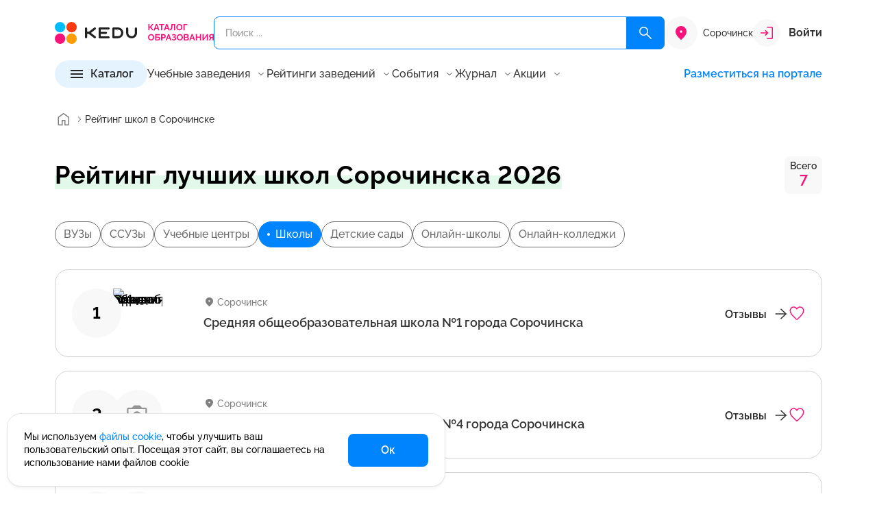

--- FILE ---
content_type: text/html; charset=UTF-8
request_url: https://kedu.ru/sorochinsk/rating/school/
body_size: 45805
content:
<!DOCTYPE html>
<html lang="ru" prefix="og: https://ogp.me/ns#" xmlns="http://www.w3.org/1999/xhtml">

<head>
	<meta charset="UTF-8">
	<meta http-equiv="X-UA-Compatible" content="IE=edge">
	<meta name="viewport" content="width=device-width, initial-scale=1.0">
	<meta name="format-detection" content="telephone=no">

	<!-- BEGIN favicon -->
	<link rel="apple-touch-icon" sizes="180x180" href="/local/templates/k24/favicon/apple-touch-icon.png">
	<link rel="icon" type="image/png" sizes="32x32" href="/local/templates/k24/favicon/favicon-32x32.png">
	<link rel="icon" type="image/png" sizes="16x16" href="/local/templates/k24/favicon/favicon-16x16.png">
	<link rel="manifest" href="/local/templates/k24/favicon/site.webmanifest">
	<link rel="mask-icon" href="/local/templates/k24/favicon/safari-pinned-tab.svg" color="#f7137a">
	<meta name="msapplication-TileColor" content="#ffffff">
	<meta name="theme-color" content="#ffffff">
	<!-- END favicon -->

	<!-- BEGIN fonts -->
	<link rel="preconnect" href="https://fonts.googleapis.com">
  <link rel="preconnect" href="https://fonts.gstatic.com" crossorigin>
  <link href="https://fonts.googleapis.com/css2?family=Raleway:wght@100..900&display=swap" rel="stylesheet">
  <!-- END fonts -->

  
    <title>Рейтинг школ Сорочинска 2026</title>
  <meta name="description" content="Лучшие школы Сорочинска в 2026 году. ТОП лучших школ по качеству обучения, среднему баллу ЕГЭ и ОГЭ, а также количеству выпускников, поступивших в ведущие вузы" />
<link rel="canonical" href="https://kedu.ru/sorochinsk/rating/school/" />
<style type="text/css">@charset "UTF-8";:root{--f-spinner-width:36px;--f-spinner-height:36px;--f-spinner-color-1:rgba(0, 0, 0, 0.1);--f-spinner-color-2:rgba(17, 24, 28, 0.8);--f-spinner-stroke:2.75;--f-button-width:40px;--f-button-height:40px;--f-button-border:0;--f-button-border-radius:0;--f-button-color:#374151;--f-button-bg:#f8f8f8;--f-button-hover-bg:#e0e0e0;--f-button-active-bg:#d0d0d0;--f-button-shadow:none;--f-button-transform:none;--f-button-svg-width:20px;--f-button-svg-height:20px;--f-button-svg-stroke-width:1.5;--f-button-svg-fill:none;--f-button-svg-filter:none;--f-button-svg-disabled-opacity:0.65;--vc-white:#ffffff;--vc-black:#000000;--vc-gray-50:#f8fafc;--vc-gray-100:#f1f5f9;--vc-gray-200:#e2e8f0;--vc-gray-300:#cbd5e1;--vc-gray-400:#94a3b8;--vc-gray-500:#64748b;--vc-gray-600:#475569;--vc-gray-700:#334155;--vc-gray-800:#1e293b;--vc-gray-900:#0f172a;--vc-font-family:BlinkMacSystemFont,-apple-system,'Segoe UI','Roboto','Oxygen','Ubuntu','Cantarell','Fira Sans','Droid Sans','Helvetica Neue','Helvetica','Arial',sans-serif;--vc-font-normal:400;--vc-font-medium:500;--vc-font-semibold:600;--vc-font-bold:700;--vc-text-2xs:10px;--vc-text-xs:12px;--vc-text-sm:14px;--vc-text-base:16px;--vc-text-lg:18px;--vc-text-xl:20px;--vc-text-2xl:24px;--vc-leading-none:1;--vc-leading-tight:1.25;--vc-leading-snug:1.375;--vc-leading-normal:1.5;--vc-rounded:0.25rem;--vc-rounded-md:0.375rem;--vc-rounded-lg:0.5rem;--vc-rounded-full:9999px;--vc-shadow:0 1px 3px 0 rgba(0, 0, 0, 0.1),0 1px 2px 0 rgba(0, 0, 0, 0.06);--vc-shadow-lg:0 10px 15px -3px rgba(0, 0, 0, 0.1),0 4px 6px -2px rgba(0, 0, 0, 0.05);--vc-shadow-inner:inset 0 2px 4px 0 rgba(0, 0, 0, 0.06);--vc-slide-translate:22px;--vc-slide-duration:0.15s;--vc-slide-timing:ease;--vc-weeknumber-offset-inside:26px;--vc-weeknumber-offset-outside:34px;--bs-breakpoint-xs:0;--bs-breakpoint-sm:576px;--bs-breakpoint-md:768px;--bs-breakpoint-lg:992px;--bs-breakpoint-xl:1200px;--swiper-theme-color:#007aff;--popper-theme-background-color:#FFFFFF;--popper-theme-background-color-hover:#FFFFFF;--popper-theme-text-color:$grey900;--popper-theme-border-width:1px;--popper-theme-border-style:solid;--popper-theme-border-color:#E5E5E5;--popper-theme-border-radius:8px;--popper-theme-padding:12px;--popper-theme-box-shadow:0px 4px 8px -2px rgba(24, 24, 28, 0.102)}*,::after,::before{box-sizing:inherit}@font-face{font-display:swap;font-family:Raleway;src:url(../../assets/fonts/Raleway/Raleway-Light.eot);src:url(../../assets/fonts/Raleway/Raleway-Light.eot?#iefix) format("embedded-opentype"),url(../../assets/fonts/Raleway/Raleway-Light.woff2) format("woff2"),url(../../assets/fonts/Raleway/Raleway-Light.woff) format("woff"),url(../../assets/fonts/Raleway/Raleway-Light.ttf) format("truetype");font-weight:400;font-style:normal}@font-face{font-display:swap;font-family:Raleway;src:url(../../assets/fonts/Raleway/Raleway-Regular.eot);src:url(../../assets/fonts/Raleway/Raleway-Regular.eot?#iefix) format("embedded-opentype"),url(../../assets/fonts/Raleway/Raleway-Regular.woff2) format("woff2"),url(../../assets/fonts/Raleway/Raleway-Regular.woff) format("woff"),url(../../assets/fonts/Raleway/Raleway-Regular.ttf) format("truetype");font-weight:400;font-style:normal}@font-face{font-display:swap;font-family:Raleway;src:url(../../assets/fonts/Raleway/Raleway-Medium.eot);src:url(../../assets/fonts/Raleway/Raleway-Medium.eot?#iefix) format("embedded-opentype"),url(../../assets/fonts/Raleway/Raleway-Medium.woff2) format("woff2"),url(../../assets/fonts/Raleway/Raleway-Medium.woff) format("woff"),url(../../assets/fonts/Raleway/Raleway-Medium.ttf) format("truetype");font-weight:500;font-style:normal}@font-face{font-display:swap;font-family:Raleway;src:url(../../assets/fonts/Raleway/Raleway-SemiBold.eot);src:url(../../assets/fonts/Raleway/Raleway-SemiBold.eot?#iefix) format("embedded-opentype"),url(../../assets/fonts/Raleway/Raleway-SemiBold.woff2) format("woff2"),url(../../assets/fonts/Raleway/Raleway-SemiBold.woff) format("woff"),url(../../assets/fonts/Raleway/Raleway-SemiBold.ttf) format("truetype");font-weight:600;font-style:normal}@font-face{font-display:swap;font-family:Raleway;src:url(../../assets/fonts/Raleway/Raleway-Bold.eot);src:url(../../assets/fonts/Raleway/Raleway-Bold.eot?#iefix) format("embedded-opentype"),url(../../assets/fonts/Raleway/Raleway-Bold.woff2) format("woff2"),url(../../assets/fonts/Raleway/Raleway-Bold.woff) format("woff"),url(../../assets/fonts/Raleway/Raleway-Bold.ttf) format("truetype");font-weight:700;font-style:normal}.ui-icon{width:16px;height:16px}.ui-icon{fill:#343434}.ui-icon.ui-icon--size-m{height:24px;width:24px}.ui-icon.ui-icon--size-s{height:16px;width:16px}.ui-icon--color-magenta600{fill:#f7137a}.ui-icon--color-grey000{fill:#fff}@-ms-viewport{width:device-width}a,body,div,footer,form,header,html,i,img,li,main,span,ul{margin:0;padding:0;border:0;font:inherit;vertical-align:baseline}footer,header,main{display:block}html{box-sizing:border-box;touch-action:manipulation;-webkit-text-size-adjust:100%;-ms-text-size-adjust:100%;-ms-overflow-style:scrollbar;scroll-behavior:smooth}ul{list-style:none}a{background-color:transparent;-webkit-text-decoration-skip:objects}img{border-style:none}svg:not(:root){overflow:hidden}button{border-radius:0}button{margin:0;line-height:inherit}input{margin:0;font-family:inherit;font-size:inherit;line-height:inherit}[type=button],button{-webkit-appearance:button}button,input{overflow:visible}button{text-transform:none}[type=button]::-moz-focus-inner,button::-moz-focus-inner{border-style:none;padding:0}::-webkit-file-upload-button{-webkit-appearance:button;font:inherit}button{padding:0;border:0;font:inherit;font-size:100%;color:inherit;text-align:inherit;background:0 0;appearance:button}a:-moz-focusring,button:-moz-focusring{outline:0}.container{--bs-gutter-x:32px;--bs-gutter-y:0;width:100%;padding-right:calc(var(--bs-gutter-x)*.5);padding-left:calc(var(--bs-gutter-x)*.5);margin-right:auto;margin-left:auto}.w-100{width:100%!important}.mt-6{margin-top:24px!important}.mb-6{margin-bottom:24px!important}.hamburger{padding:8px 4px;display:inline-block;font:inherit;color:inherit;text-transform:none;background-color:transparent;border:0;margin:0;overflow:visible}.hamburger-box{width:24px;height:16px;display:inline-block;position:relative}.hamburger-inner,.hamburger-inner::after,.hamburger-inner::before{width:24px;height:2px;background-color:#242424;border-radius:0;position:absolute;display:block}.hamburger-inner{top:50%;margin-top:-1px}.hamburger-inner::after,.hamburger-inner::before{content:""}.hamburger-inner::before{top:-7px}.hamburger-inner::after{bottom:-7px}:host{position:relative;display:block;margin-left:auto;margin-right:auto;z-index:1}.ux-search{position:relative}.ux-search * ::-webkit-scrollbar{width:12px;height:12px}.ux-search * ::-webkit-scrollbar-button{width:0;height:0}.ux-search * ::-webkit-scrollbar-thumb{background:#d1d1d1;border:4px solid #fff;border-radius:8px}.ux-search * ::-webkit-scrollbar-track{background:#fff;border:0 #fff;border-radius:0}.ux-search * ::-webkit-scrollbar-corner{background:0 0}.ux-search__item{display:flex;position:relative}.ux-search__item--submit-right .ux-search__input{padding:14px 94px 14px 16px}.ux-search__item--submit-right .ux-search__submit{position:absolute;right:0;top:0;bottom:0;border-radius:0 8px 8px 0}.ux-search__submit{width:56px;border-radius:8px;background-color:#0084fd;display:flex;align-items:center;justify-content:center}.ux-search__submit svg{width:24px;height:24px}.ux-search__input{height:48px;padding:14px 16px;background-color:transparent;outline:0;border:1px solid #0084fd;border-radius:8px;width:100%;color:#343434;font-size:14px;font-weight:500;line-height:20px}.ui-btn{padding:12px 0;display:inline-flex;align-items:center;color:#242424;outline:0;background-color:transparent;border:0;font-size:16px;font-style:normal;font-weight:600;line-height:1}.ui-btn.ui-btn--size-m,.ui-btn.ui-btn--size-s{font-size:16px;font-style:normal;font-weight:600;line-height:1}.ui-btn.ui-btn--size-m svg{height:24px;width:24px}.ui-btn.ui-btn--size-s{font-size:14px;font-weight:500}.ui-btn.ui-btn--size-s svg{height:16px;width:16px}.ui-btn__icon{display:block;flex:0 0 auto;line-height:0}.ui-btn__icon--prev{margin-right:8px}.ui-btn__icon--after{margin-left:8px}.ui-btn__value{flex:0 0 auto;max-width:100%;text-overflow:ellipsis;overflow:hidden;white-space:nowrap}.ui-btn--primary{padding:8px 48px;min-height:48px;background-color:#0084fd;border-radius:8px;justify-content:center;align-items:center;color:#fff}.ui-btn--primary svg{fill:#fff}.ui-btn--primary.ui-btn--size-s svg{height:24px;width:24px}.ui-btn--primary.ui-btn--size-s{padding:8px 40px;min-height:40px}.ui-btn--fill{padding:7px 20px;min-height:40px}.ui-btn--fill{padding:8px 20px;color:#242424;background-color:#e5f3ff;justify-content:center;align-items:center;border-radius:100px}.ui-btn--fill.ui-btn--size-m{padding:6px 20px;min-height:40px}.ui-btn--color{color:#0084fd}.ui-btn--color svg{fill:#0084fd}.ui-btn--clear svg{transform:translateY(-1px)}.ui-footer-sd-list__item a{color:#242424}.ui-menu-items{display:inline-block;position:relative;z-index:10}.ui-menu-items__current{display:flex;align-items:center}.ui-menu-items__current__value{color:#6b6b6b;flex:1 1 auto}.ui-menu-items__current__icon{margin-left:8px;flex:0 0 16px;line-height:0}.ui-menu-items__current__icon svg{fill:#6b6b6b}.ui-menu-items__list__container{display:flex;flex-direction:column;row-gap:8px}.ui-menu-items__list__items{list-style:none;padding:0;margin:0;display:block}.ui-menu-items__list__item{padding:8px 0;margin:0!important}.ui-footer-sd-list{display:inline-block}.ui-footer-sd-list__title{color:#242424;font-size:18px;font-weight:600;line-height:25px;margin-bottom:12px;display:flex;align-items:center}.ui-footer-sd-list__title__value{flex:1 0 auto}.ui-footer-sd-list__title__icon{flex:0 0 16px}.ui-footer-sd-list__title__icon svg{fill:#343434}.ui-footer-sd-list__item{padding:8px 0;color:#242424;max-width:230px;font-size:14px;font-style:normal;font-weight:500;line-height:18px}body{text-align:left;font-family:Raleway,sans-serif}a{text-decoration:none;color:#0084fd}ul li+li{margin-top:12px}ul{list-style:disc;margin-left:1rem}.header{padding:24px 0 16px;position:relative;z-index:15;top:0;left:0;right:0;background:#fff}.header * ::-webkit-scrollbar{width:12px;height:12px}.header * ::-webkit-scrollbar-button{width:0;height:0}.header * ::-webkit-scrollbar-thumb{background:#d1d1d1;border:4px solid #fff;border-radius:8px}.header * ::-webkit-scrollbar-track{background:#fff;border:0 #fff;border-radius:0}.header * ::-webkit-scrollbar-corner{background:0 0}.header__top{display:flex;align-items:center;column-gap:24px;position:relative;z-index:11}.header__search,.main-wrapper main{flex:1 0 auto}.header__logo{width:232px;flex:0 0 auto;line-height:0}.header__logo img{width:100%;height:auto}.header__city{flex:0 0}.header__account{flex:0 0 auto;min-width:100px}.header__menu{margin-top:16px;display:flex;align-items:center;column-gap:40px;flex-wrap:wrap;z-index:12}.header__menu-list{flex:1 0 auto;display:flex;column-gap:16px;line-height:1}.header__menu-list__item{display:flex;align-items:center}.header__menu-list__item .btn-promo{display:inline-block;vertical-align:top;font-weight:600;font-size:16px;line-height:130%;color:#242424}.header__menu-list__item .ui-menu-items__current__value,.header__menu-list__item .ui-menu-items__list__item__value{color:#343434}.header__catalog,.main-wrapper footer,.main-wrapper header{flex:0 0 auto}.header__user-info{width:100%}.footer{padding:64px 0;background-color:#f8f8f8}.footer__menu,.footer__top{display:flex;justify-content:space-between}.footer__top{align-items:center}.footer__menu{margin-left:-22.5px;margin-right:-22.5px;flex-wrap:wrap}.footer__menu__item{padding-left:22.5px;padding-right:22.5px}.footer__menu__item .ui-footer-sd-list{width:100%}body,html{font-size:18px;font-weight:500;line-height:27px;min-width:320px;height:100%;font-feature-settings:"pnum" on,"lnum" on;-webkit-font-smoothing:antialiased;-moz-osx-font-smoothing:grayscale;text-rendering:optimizeLegibility;font-variant-numeric:proportional-nums}.main-wrapper{display:flex;flex-direction:column;height:100%}.main-content{margin:24px 0 64px}*,::after,::before{box-sizing:border-box}:focus-visible{outline:0}.header-city-selector{display:flex}.header-city-selector__icon{background-color:#f8f8f8;height:48px;width:48px;border-radius:50%;display:flex;align-items:center;justify-content:center;flex:0 0 48px}.header-city-selector__icon svg{width:24px;height:24px;fill:#f7137a}.header-city-selector__current{font-size:14px;font-weight:500;line-height:20px;flex:1 1 auto;color:#343434;align-self:center}.header-account{position:relative}.header-account--sign-in{display:flex;align-items:center}.header-account__icon{background-color:#f8f8f8;width:40px;height:40px;display:flex;align-items:center;justify-content:center;margin-right:12px;flex:0 0 40px;border-radius:50%}.header-account__text{flex:1 0 auto;color:#343434}.header-catalog-detail{width:100%;height:100%}.header-catalog-detail__items{overflow-y:auto}.header-catalog-detail__title{display:flex;background-color:#e5f3ff;padding:12px 16px;text-align:center;align-items:center}.header-catalog-detail__title__action-back{width:16px;height:16px;flex:0 0 16px;opacity:0;visibility:hidden}.header-catalog-detail__title__value{flex:1 1 auto;overflow:hidden;white-space:nowrap;text-overflow:ellipsis;margin-left:8px;margin-right:8px;font-size:14px;font-style:normal;font-weight:600;line-height:20px}.header-catalog-detail__title__action-close{width:16px;height:16px;flex:0 0 16px}.header-catalog .header-catalog__btn-for-md__btn button,.header-catalog-detail__content{width:100%}.header-catalog-detail__detail{overflow-y:auto}.header-catalog-detail__list{list-style:none;padding:0;margin:0}.header-catalog-detail__list__item{display:flex;padding:8px 16px;margin:0;align-items:center}.header-catalog-detail__list__item__value{flex:1 1 auto;color:#343434}.header-catalog-detail__list__item__icon{flex:0 0 16px;width:16px;height:16px}.header-catalog-detail__list__item__icon svg{fill:#343434}.header-catalog-detail__detail-item:not(.is-active){display:none}.header-catalog-detail__detail-title{display:flex;align-items:center;gap:24px}.header-catalog-detail__detail-title__value{flex:0 1 auto;font-size:22px;font-weight:700;line-height:31px}.header-catalog-detail__detail-title .header-catalog-detail__count{flex:0 0 auto}*+.header-catalog-detail__detail-list{margin-top:20px}.header-catalog-detail__detail-list ul{padding:0;list-style:none;margin:0;column-count:2;column-gap:20px}.header-catalog-detail__detail-list ul li{display:flex;padding:12px 0;break-inside:avoid-column;margin:0!important;font-size:14px;font-style:normal;font-weight:500;line-height:18px}.header-catalog-detail__count{display:flex;flex-direction:column;justify-content:center;align-items:center;padding:4px 8px;border-radius:8px;background:#f8f8f8}.header-catalog-detail__count__text{color:#343434;font-size:14px;font-weight:600;line-height:20px}.header-catalog-detail__count__value{margin-top:-4px;color:#f7137a;font-size:22px;font-weight:600;line-height:31px}.header-catalog{position:relative}.header-catalog .hamburger{padding:6px 3px;display:inline-block;font:inherit;color:inherit;text-transform:none;background-color:transparent;border:0;margin:0;overflow:visible}.header-catalog .hamburger-box{width:18px;height:12px;display:inline-block;position:relative}.header-catalog .hamburger-inner,.header-catalog .hamburger-inner::after,.header-catalog .hamburger-inner::before{width:18px;height:2px;background-color:#242424;border-radius:0;position:absolute;display:block}.header-catalog .hamburger-inner{top:50%;margin-top:-1px}.header-catalog .hamburger-inner::after,.header-catalog .hamburger-inner::before{content:""}.header-catalog .hamburger-inner::before{top:-5px}.header-catalog .hamburger-inner::after{bottom:-5px}.header-catalog__main{z-index:5;will-change:transform}.header-catalog .header-catalog__btn-for-md__btn{flex:1 1 auto}.header-catalog .header-catalog__btn-for-md__icon{flex:0 0 16px;margin-left:16px;display:none}.breadcrumbs{padding:16px 0}.breadcrumbs__list{padding:0;margin:0;list-style:none;display:flex;align-items:center;column-gap:4px;white-space:nowrap;text-overflow:ellipsis;overflow:hidden;flex-wrap:nowrap}.breadcrumbs__item{display:inline-flex;align-items:center;min-height:28px;margin:0!important;white-space:nowrap;overflow:hidden;max-width:none;min-width:0;flex:1 1 auto}.breadcrumbs__item:first-child{flex:0 0 44px}.breadcrumbs__item:first-child>a{padding:0}.breadcrumbs__item--current{min-width:0;flex:1 1 auto}.breadcrumbs__item--current>.breadcrumbs__value{display:inline-block;max-width:100%;min-width:0;overflow:hidden;text-overflow:ellipsis;white-space:nowrap}.breadcrumbs__arrow{margin:0!important;display:flex;align-items:center;flex:0 0 auto}.breadcrumbs__value{white-space:nowrap;overflow:hidden;text-overflow:ellipsis;max-width:100%;min-width:0}.breadcrumbs__value{font-size:14px;font-weight:500;color:#343434;line-height:1;display:inline-flex;align-items:center}.breadcrumbs__value--link{color:#343434}.article-header-panel__author__info .ui-avatar{grid-area:1/1/3/2}.article-header-panel__author__info__main{grid-area:1/2/2/3;display:flex;flex-direction:column;row-gap:6px}.article-header-panel__author__info .article-header-panel__author__description{grid-area:2/2/3/3}.recomend-block__btn{grid-area:1/2/2/3}.recomend-block__body{grid-area:2/1/3/3;width:calc(100% + 48px);margin-left:-24px;margin-right:-24px;padding-left:24px;padding-right:8px;overflow:hidden}.card-program--v .card-program__prices{grid-area:none;align-self:auto;align-items:center;flex-direction:row;justify-content:space-between}.comment-expert__user__avatar{grid-area:1/1/3/2;line-height:0}.comment-expert__user__title{grid-area:1/2/2/3}.comment-expert__user__sub-title{grid-area:2/2/3/3;color:#6b6b6b;font-size:14px;font-weight:500;line-height:20px}.card-tutor__avatar{grid-area:1/1/2/2;line-height:0}.card-tutor-4__logo{grid-area:1/1/2/2;display:flex;height:100%;align-items:center}.card-tutor-4__main{grid-area:1/2/2/3}.card-tutor-4__info{grid-area:2/2/3/3;display:flex;align-items:center;column-gap:16px}.card-program__top .card-program__avatar{grid-area:1/1/4/2;margin-right:20px}.card-program__top .card-program__title{grid-area:1/2/2/3}.card-program__top .card-program__sub-title{grid-area:2/2/3/3}.card-program__top .card-program__body{grid-area:3/2/4/3}.card-program__bot .card-program__time{grid-area:1/1/3/2}.card-program__bot .card-program__prices{grid-area:2/2/3/3;align-self:flex-end}.card-program__bot__actions{grid-area:1/2/2/3;justify-self:flex-end}.card-program--dir-vertical .card-program__bot .card-program__time{grid-area:1/1/2/2;color:#343434}.card-program--dir-vertical .card-program__bot .card-program__prices{grid-area:1/2/2/3;align-items:center;justify-content:flex-start}.card-program--dir-vertical .card-program__bot__actions{width:100%;grid-area:2/1/3/3}.card-program-2.card-program-2--dir-vertical .card-program-2__logo{grid-area:1/1/2/2;align-self:center}.card-program-2.card-program-2--dir-vertical .card-program-2__user{grid-area:1/2/2/4;display:flex;flex-direction:column;gap:4px}.card-program-2.card-program-2--dir-vertical .card-program-2__info{margin-top:12px;grid-area:2/1/3/4;display:flex;flex-direction:column;gap:16px}.card-program-2.card-program-2--dir-vertical .card-program-2__period{margin-top:12px;grid-area:3/1/4/4;font-size:14px;font-style:normal;font-weight:500;line-height:20px}.card-program-2.card-program-2--dir-vertical .card-program-2__payment{grid-area:4/1/5/4;margin-top:12px;font-size:12px;font-style:normal;font-weight:500;line-height:16px}.card-program-2.card-program-2--dir-vertical .card-program-2__prices{grid-area:5/1/6/4;margin-top:4px}.card-program-2.card-program-2--dir-vertical .card-program-2__more{margin-top:16px;grid-area:6/1/7/3}.card-program-2.card-program-2--dir-vertical .card-program-2__actions{display:flex;grid-area:5/3/7/4;align-self:flex-end}.card-program-2.card-program-2--dir-vertical .card-program-2__group-1{grid-area:5/1/7/4}.card-grey__image{grid-area:1/1/2/2;margin-right:20px}.card-grey__body{grid-area:1/2/2/3}.card-grey__end{grid-area:1/3/2/4;margin-left:24px}@media all and (min-width:375px){.header__top{column-gap:16px!important}.header-city-selector__current{display:block!important;margin-left:8px}}@media (min-width:576px){.container{max-width:576px}.w-sm-auto{width:auto!important}}@media (min-width:768px){.container{max-width:720px}}@media (min-width:992px){.ui-btn.ui-btn-lg--size-m svg{height:24px;width:24px}.container{max-width:960px}.mt-lg-10{margin-top:40px!important}.mb-lg-0{margin-bottom:0!important}.ui-btn.ui-btn-lg--size-m{font-size:16px;font-style:normal;font-weight:600;line-height:1}.ui-btn--primary.ui-btn-lg--size-m{padding:8px 48px;min-height:48px}.ui-btn--primary.ui-btn-lg--size-m svg{height:24px;width:24px}.ui-menu-items__current{font-size:16px;font-weight:500;line-height:22px}.ui-menu-items__current{line-height:1;padding:4px 0}.ui-menu-items__list{position:absolute;opacity:0;visibility:hidden;bottom:8px;left:50%;transform:translateY(100%) translateX(-50%);padding-top:8px;display:block!important}.ui-menu-items__list__container{padding:12px;box-shadow:0 4px 8px -2px rgba(24,24,28,.102);border-radius:8px;border:1px solid #f8f8f8;background-color:#fff}.ui-menu-items__list__item,.ui-menu-items__list__item__value{font-size:16px;font-weight:500;line-height:22px}.ui-menu-items__list__item__value{white-space:pre;color:#6b6b6b}.ui-footer-sd-list__title__icon{display:none}.ui-footer-sd-list__list{display:block!important;height:auto!important}ul li{font-size:18px;font-weight:500;line-height:27px}.header__top{min-height:48px}.header__account-md,.header__menu-mobile,.header__user-info{display:none}.header__menu-list__item .btn-promo{padding:2px;background:linear-gradient(121.88deg,#f7137a -10.17%,#9747ff 46.5%,#0084fd 119.38%);border-radius:48px}.header__menu-list__item .btn-promo span{display:inline-block;vertical-align:top;padding:8px 17px;background-color:#fff;border-radius:46px}.header-account__text{font-size:16px;font-weight:700;line-height:22px}.header-catalog-detail__items{flex:0 0 312px}.header-catalog .header-catalog__btn-for-md,.header-catalog-detail__title{display:none}.header-catalog-detail__content{column-gap:48px;max-height:400px;display:flex}.header-catalog-detail__detail{flex:1 1 auto}.header-catalog-detail__list__item{padding:4px 16px}.header-catalog-detail__list__item__value{font-size:16px;font-weight:500;line-height:22px}.header-catalog__main{position:absolute;left:0;bottom:0;transform:translateY(100%);opacity:0;visibility:hidden;width:928px}.header-catalog__main__inner{padding:40px;background-color:#fff;box-shadow:0 24px 48px -8px rgba(24,24,28,.11);transform:translateY(0);border-radius:0 0 20px 20px}.recomend-block__title{font-size:32px;font-weight:700;line-height:42px;letter-spacing:.32px;grid-area:1/1/2/2}.card-tutor__title{grid-area:2/1/3/2;font-size:18px;font-weight:600;line-height:25px}.card-tutor__sub-title{grid-area:3/1/4/2}.card-program-2.card-program-2--dir-auto .card-program-2__logo{grid-area:1/1/2/2;line-height:0}.card-program-2.card-program-2--dir-auto .card-program-2__user{grid-area:1/2/2/6;font-size:16px;font-weight:500;line-height:22px;display:flex;align-items:center;gap:12px}.card-program-2.card-program-2--dir-auto .card-program-2__actions{display:flex;grid-area:1/6/2/7;line-height:0}.card-program-2.card-program-2--dir-auto .card-program-2__info{grid-area:2/1/3/5;margin-top:20px}.card-program-2.card-program-2--dir-auto .card-program-2__payment{grid-area:2/5/3/7;font-size:16px;font-weight:500;line-height:22px;text-align:right;align-self:flex-end}.card-program-2.card-program-2--dir-auto .card-program-2__period{grid-area:3/1/4/3;align-self:flex-end;display:flex;gap:8px;margin-top:8px}.card-program-2.card-program-2--dir-auto .card-program-2__prices{grid-area:3/3/4/5;align-self:flex-end;justify-content:flex-end;margin-top:8px}.card-program-2.card-program-2--dir-auto .card-program-2__more{margin-top:8px;grid-area:3/5/4/7;align-self:flex-end}.card-program-2.card-program-2--dir-auto .card-program-2__group-1{grid-area:3/3/4/7;display:flex;justify-content:flex-end;gap:16px}.card-program-3.card-program-3--dir-auto .card-program-3__logo{grid-area:1/1/2/2}.card-program-3.card-program-3--dir-auto .card-program-3__info{grid-area:1/2/2/3;display:flex;flex-direction:column;gap:4px}.card-program-3.card-program-3--dir-auto .card-program-3__rating{grid-area:1/3/2/4;display:flex;align-items:center;justify-content:center;gap:16px}.card-program-3.card-program-3--dir-auto .card-program-3__bottom{grid-area:2/1/3/4;margin-top:12px;border-top:1px solid #e9e9e9;padding-top:12px;display:grid;grid-template-columns:1fr auto;grid-template-rows:auto;align-items:flex-end}.card-program-3.card-program-3--dir-auto .card-program-3__body{font-size:16px;font-weight:500;line-height:22px;grid-area:1/1/2/3}.card-program-3.card-program-3--dir-auto .card-program-3__tags{display:flex;flex-wrap:wrap;gap:12px 16px;grid-area:2/1/3/2}.card-program-3.card-program-3--dir-auto .card-program-3__actions{grid-area:2/2/3/3;display:flex;align-items:center;justify-content:space-between}}@media (min-width:1200px){.container{max-width:1152px}.header-catalog__main{width:1120px}}@media (max-width:1199.98px){.header__menu{column-gap:16px}.header-catalog-detail__detail-list ul{column-count:1;column-gap:0}}@media (max-width:991.98px){.ux-search__submit{width:48px}.ux-search__input{height:40px;padding:12px 16px;font-size:12px;font-style:normal;font-weight:500;line-height:16px}.ui-menu-items{width:100%;margin-bottom:12px}.ui-menu-items__current{font-size:14px;font-style:normal;font-weight:500;line-height:1;width:100%;margin-bottom:0}.ui-menu-items__list__container{padding-top:8px;padding-left:16px}.ui-menu-items__list__item,.ui-menu-items__list__item__value{font-size:14px;font-style:normal;font-weight:500;line-height:18px}.ui-menu-items__list__item__value{color:#6b6b6b}.ui-footer-sd-list__title__icon svg{width:22px;height:22px}.ui-footer-sd-list__items-wrap{padding-bottom:12px;padding-left:16px}.ui-footer-sd-list__item:first-child{padding-top:0}ul li{font-size:14px;font-style:normal;font-weight:500;line-height:21px}ul li+li{margin-top:8px}body,html{font-size:14px;font-style:normal;font-weight:500;line-height:21px}.header>.container{position:relative}.header{padding:12px 0 24px}.header__top{justify-content:space-between;flex-wrap:wrap;column-gap:40px}.header__search{order:999;flex:1 0 100%;margin-top:12px}.header__logo{flex:1 0 auto;width:auto}.header__logo img{width:142px}.header__account{display:none}.header__menu{visibility:hidden;opacity:0;position:absolute;left:16px;top:32px;margin:0;background:#fff;box-shadow:0 4px 8px -2px rgba(24,24,28,.102);width:calc(100% - 32px);border-radius:4px 4px 20px 20px;padding:20px;will-change:top,opacity,visibility}.header__menu,.header__menu-list{flex-direction:column}.header__menu-list__item .btn-promo{color:#f7137a}.header__account-md,.header__catalog,.header__menu-list,.header__on-portal{width:100%}.header .header-md-top-separator{padding-top:15px;border-top:1px solid #e5e5e5;margin-top:15px}.header__user-info__logout .ui-btn__value{color:#8f0c0c}.header__user-info__logout svg{stroke:#8f0c0c}.footer{padding:40px 0}.footer__top{flex-direction:column;align-items:flex-start}.footer__top__logo img{width:142px;height:auto}.footer__menu{margin-left:0;margin-right:0;display:flex;flex-direction:column}.footer__menu__item{padding-left:0;padding-right:0}.main-content{margin:24px 0 40px}.header-city-selector{max-width:130px}.header-city-selector__icon{height:32px;width:32px;flex:0 0 32px}.header-city-selector__icon svg{width:16px;height:16px}.header-city-selector__current{display:none;color:#949494;font-size:10px;font-style:normal;font-weight:500;line-height:10px}.header-account__icon{width:20px;height:20px;flex:0 0 20px}.header-account__icon svg{width:12px;height:12px}.header-account__text{font-size:14px;font-style:normal;font-weight:600;line-height:20px}.header-catalog-detail__items{position:absolute;inset:0;overflow-y:auto;background-color:#fff}.header-catalog-detail__content{position:relative;width:100%;height:calc(100% - 44px)}.header-catalog-detail__detail{position:absolute;inset:0;overflow-y:auto;background-color:#fff;transform:translateX(100%);will-change:transform}.header-catalog-detail__list__item{border-bottom:1px solid #e5e5e5}.header-catalog-detail__list__item:last-child{border-bottom:none}.header-catalog-detail__list__item__value{font-size:14px;font-style:normal;font-weight:500;line-height:20px}.header-catalog .header-catalog__btn-for-xl,.header-catalog-detail__detail-title{display:none}*+.header-catalog-detail__detail-list{margin-top:16px}.header-catalog-detail__detail-list ul li{padding:12px 16px;border-bottom:1px solid #e5e5e5}.header-catalog__main{position:fixed;left:0;top:0;height:100vh;width:100vw;min-width:320px;transform:translateY(100%);background:#fff;z-index:15}.header-catalog__main__inner{position:absolute;inset:0}.header-catalog .header-catalog__btn-for-md{display:flex;align-items:center}.breadcrumbs{padding:8px 0;overflow:hidden}.breadcrumbs__list{flex-wrap:nowrap;overflow-x:auto;margin:0 -32px;padding:0 32px;scrollbar-width:none;-ms-overflow-style:none;-webkit-overflow-scrolling:touch}.breadcrumbs__list::-webkit-scrollbar{display:none}.breadcrumbs__value{font-size:10px;line-height:10px;white-space:nowrap}.breadcrumbs__item{min-height:16px;flex:0 0 auto}.article-header-panel__author__info .ui-avatar{grid-area:1/1/2/2}.article-header-panel__author__info .article-header-panel__author__description{grid-area:2/1/3/3}.recomend-block__title{font-size:22px;font-style:normal;font-weight:700;line-height:29px;letter-spacing:.22px;grid-area:1/1/2/2}.recomend-block__btn{grid-area:3/1/4/2}.recomend-block__body{grid-area:2/1/3/2}.comment-expert__user__avatar{grid-area:1/1/2/2}.comment-expert__user__title{grid-area:1/2/2/3}.comment-expert__user__sub-title{grid-area:2/1/3/3;margin-top:12px}.card-tutor__title{grid-area:1/2/2/3;font-size:16px;font-style:normal;font-weight:600;line-height:22px}.card-tutor__sub-title{grid-area:2/1/3/3}.card-program .card-program__bot .card-program__time{grid-area:1/1/2/2;color:#343434}.card-program .card-program__bot .card-program__prices{grid-area:1/2/2/3;align-items:center;justify-content:flex-start}.card-program .card-program__bot__actions{width:100%;grid-area:2/1/3/3}.card-program-2.card-program-2--dir-auto .card-program-2__logo{grid-area:1/1/2/2;align-self:center}.card-program-2.card-program-2--dir-auto .card-program-2__user{grid-area:1/2/2/4;display:flex;flex-direction:column;gap:4px}.card-program-2.card-program-2--dir-auto .card-program-2__info{margin-top:12px;grid-area:2/1/3/4;display:flex;flex-direction:column;gap:16px}.card-program-2.card-program-2--dir-auto .card-program-2__period{margin-top:12px;grid-area:3/1/4/4;font-size:14px;font-style:normal;font-weight:500;line-height:20px}.card-program-2.card-program-2--dir-auto .card-program-2__payment{grid-area:4/1/5/4;margin-top:12px;font-size:12px;font-style:normal;font-weight:500;line-height:16px}.card-program-2.card-program-2--dir-auto .card-program-2__prices{grid-area:5/1/6/4;margin-top:4px}.card-program-2.card-program-2--dir-auto .card-program-2__more{margin-top:16px;grid-area:6/1/7/3}.card-program-2.card-program-2--dir-auto .card-program-2__actions{display:flex;grid-area:5/3/7/4;align-self:flex-end}.card-program-2.card-program-2--dir-auto .card-program-2__group-1{grid-area:5/1/7/4}.card-grey__body{grid-area:1/2/3/3}.card-grey__end{margin-left:0;margin-top:12px;grid-area:2/1/3/2}}@media (max-width:767.98px){.main-content{margin:24px 0 40px}.breadcrumbs .ui-icon.ui-icon--size-m{height:16px;width:16px}}</style>
<script data-skip-moving="true">(function(w, d, n) {var cl = "bx-core";var ht = d.documentElement;var htc = ht ? ht.className : undefined;if (htc === undefined || htc.indexOf(cl) !== -1){return;}var ua = n.userAgent;if (/(iPad;)|(iPhone;)/i.test(ua)){cl += " bx-ios";}else if (/Windows/i.test(ua)){cl += ' bx-win';}else if (/Macintosh/i.test(ua)){cl += " bx-mac";}else if (/Linux/i.test(ua) && !/Android/i.test(ua)){cl += " bx-linux";}else if (/Android/i.test(ua)){cl += " bx-android";}cl += (/(ipad|iphone|android|mobile|touch)/i.test(ua) ? " bx-touch" : " bx-no-touch");cl += w.devicePixelRatio && w.devicePixelRatio >= 2? " bx-retina": " bx-no-retina";if (/AppleWebKit/.test(ua)){cl += " bx-chrome";}else if (/Opera/.test(ua)){cl += " bx-opera";}else if (/Firefox/.test(ua)){cl += " bx-firefox";}ht.className = htc ? htc + " " + cl : cl;})(window, document, navigator);</script>

<link href="/bitrix/cache/css/s1/k24/template_f7484f0047b2e6fe19ebf36c225e3ddd/template_f7484f0047b2e6fe19ebf36c225e3ddd_v1.css?1768290583543631" type="text/css"  data-template-style="true" rel="stylesheet" />






	<meta property="og:url" content="https://kedu.ru/sorochinsk/rating/school/">
	<meta property="og:type" content="website">
	<meta property="og:title" content="Рейтинг школ Сорочинска 2026">
	<meta property="og:description" content="Лучшие школы Сорочинска в 2026 году. ТОП лучших школ по качеству обучения, среднему баллу ЕГЭ и ОГЭ, а также количеству выпускников, поступивших в ведущие вузы">
	<meta property="og:image" content="https://kedu.ru/local/templates/2020kedu/assets/images/logo.svg">
	<!--'start_frame_cache_metric_area'-->  <!-- Yandex.Metrika counter -->
    <noscript>
    <div><img src="https://mc.yandex.ru/watch/50206687" style="position:absolute; left:-9999px;" alt=""/></div>
  </noscript>
  <!-- /Yandex.Metrika counter -->
  <!-- VK Pixel -->
  <script type="text/javascript" data-skip-moving="true">
    !function () {
      var t = document.createElement("script");
      t.type = "text/javascript", t.async = !0, t.src = "https://vk.com/js/api/openapi.js?168", t.onload = function () {
        VK.Retargeting.Init("VK-RTRG-514662-20Iat"), VK.Retargeting.Hit()
      }, document.head.appendChild(t)
    }();
  </script>
  <noscript><img src="https://vk.com/rtrg?p=VK-RTRG-514662-20Iat" style="position:fixed; left:-999px;" alt=""/>
  </noscript>
  <!-- /VK Pixel -->
<!--'end_frame_cache_metric_area'--></head>

<body class="template " itemscope="" itemtype="https://schema.org/WebPage">
	<meta itemprop="name" content="Рейтинг лучших школ Сорочинска 2026" />
	<meta itemprop="description" content="Лучшие школы Сорочинска в 2026 году. ТОП лучших школ по качеству обучения, среднему баллу ЕГЭ и ОГЭ, а также количеству выпускников, поступивших в ведущие вузы" />
	<meta itemprop="datePublished" content="26.09.2025" />
	<meta itemprop="dateModified" content="26.09.2025" />
	<meta itemprop="publisher" itemscope="" itemtype="https://schema.org/CollegeOrUniversity">
		<meta itemprop="name" content="Общество с ограниченной ответственностью «ТТ-Медиа»" />
		<meta itemprop="image" src="https://kedu.ru/local/templates/2020kedu/assets/images/logo.svg" />
	</meta>

	<!--'start_frame_cache_sessid_dynamic'-->	<script data-skip-moving="true" type="text/javascript">
		const SESSID = '30a5baa71274d7979ee02383515dca02';
	</script>
	<!--'end_frame_cache_sessid_dynamic'-->		<!--'start_frame_cache_7BALfW'--><!--'end_frame_cache_7BALfW'-->	<div class="main-wrapper">
		<header class="header">
							<div class="container">
					<div class="header__top">
  <a href="/sorochinsk/" class="header__logo" style="max-height: 32px;">
    <img height="32" width="32" alt="kedu" src="/local/templates/k24/assets/images/main-logo.svg"/>
  </a>
  <div class="header__search">
          
<div id="header__search-1"><div class="ux-search" itemscope itemtype="https://schema.org/WebSite"><link itemprop="url" href="https://kedu.ru/"><form itemprop="potentialAction" itemscope itemtype="https://schema.org/SearchAction"><meta itemprop="target" content="https://kedu.ru/search?query={search_term_string}"><div class="ux-search__item ux-search__item--submit-right"><div class="ux-search__input-wrap"><meta property="target" content="https://kedu.ru/search?query={search_term_string}"><input class="ux-search__input" itemprop="query-input" type="text" name="search_term_string" required placeholder="Поиск ..." value><div class="ui-spinner ui-spinner--size-s" style="display:none;"></div></div><button name="search" class="ux-search__submit"><span style="font-size:0;">Поиск</span><svg class="icon-search ui-icon--color-grey000"><use xlink:href="#icon-search"></use></svg></button></div></form><div class="ux-search__result" style="display:none;"><div class="ux-search__result__content"><div class="ux-search__result__item"><div class="ux-search__result__item__value">По вашему запросу ничего не найдено. Попробуйте изменить поисковый запрос.</div></div></div><!--v-if--></div></div></div>


      </div>
  <!--'start_frame_cache_header_dynamic_area'-->  <div class="header__city">
    <div class="header-city-selector" data-bs-toggle="modal" data-bs-target="#modal-geolocation-top-1">
      <div class="header-city-selector__icon">
        <svg class="icon-pin ui-icon">
          <use xlink:href="#icon-pin"></use>
        </svg>
      </div>
              <div class="header-city-selector__current">Сорочинск</div>
          </div>
  </div>
  <div class="header__account">
          <div class="header-account header-account--sign-in" data-bs-toggle="modal" data-bs-target="#modal-form-auth-1">
        <div class="header-account__icon">
          <svg class="icon-login ui-icon ui-icon--size-m ui-icon--color-magenta600">
            <use xlink:href="#icon-login"></use>
          </svg>
        </div>
        <div class="header-account__text">Войти</div>
      </div>
      </div>
  <!--'end_frame_cache_header_dynamic_area'-->  <div class="header__menu-mobile">
    <button id="header-mobile-menu" class="hamburger hamburger--spin" type="button" aria-label="Меню">
      <span class="hamburger-box">
        <span class="hamburger-inner"></span>
      </span>
    </button>
  </div>
</div>
					<div class="header__menu">
      <div class="header__account-md">
      <div class="header-account header-account--sign-in" data-bs-toggle="modal" data-bs-target="#modal-form-auth-1">
        <div class="header-account__icon">
          <svg class="icon-login ui-icon ui-icon--size-m ui-icon--color-magenta600">
            <use xlink:href="#icon-login"></use>
          </svg>
        </div>
        <div class="header-account__text">Войти</div>
      </div>
    </div>
    <div class="header__catalog header-md-top-separator">
    <div class="header-catalog">
      <div class="header-catalog__btn-for-xl">
        <button class="ui-btn ui-btn--fill ui-btn--size-m load-header-catalog" id="header-catalog-main" aria-label="Каталог">
          <span class="ui-btn__icon ui-btn__icon--prev">
            <span class="hamburger hamburger--spin">
              <span class="hamburger-box">
                <span class="hamburger-inner"></span>
              </span>
            </span>
          </span>
          <span class="ui-btn__value">Каталог</span>
        </button>
      </div>
      <div class="header-catalog__btn-for-md">
        <div class="header-catalog__btn-for-md__btn">
          <button class="ui-btn ui-btn--color ui-btn--size-m load-header-catalog" id="header-catalog-main-md" aria-label="Каталог">
            <span class="ui-btn__value">Каталог</span>
            <i class="ui-btn__icon ui-btn__icon--after">
              <svg class="icon-right ui-icon">
                <use xlink:href="#icon-right"></use>
              </svg>
            </i>
          </button>
        </div>
        <div class="header-catalog__btn-for-md__icon">
          <svg class="icon-close ui-icon">
            <use xlink:href="#icon-close"></use>
          </svg>
        </div>
      </div>
      <div class="header-catalog__main">
        <div class="header-catalog__main__inner" id="header-catalog-detail-1" data-url="/local/templates/k24/include/header_catalog.php">
          <div class="ui-spinner ui-spinner--size-m m-auto"></div>
        </div>
      </div>
    </div>
  </div>
    <div class="header__menu-list header-md-top-separator">
    <div class="header__menu-list__item">
      <div class="ui-menu-items">
        <div class="ui-menu-items__current [ slide-down-item slide-down-item-lg-off ]" data-target="slide-down-head-uc">
          <span class="ui-menu-items__current__value">Учебные заведения</span>
          <i class="ui-menu-items__current__icon">
            <svg class="icon-expand_more ui-icon">
              <use xlink:href="#icon-expand_more"></use>
            </svg>
          </i>
        </div>
        <div class="ui-menu-items__list [ slide-down-target ]" style="display: none" id="slide-down-head-uc">
          <!--'start_frame_cache_XfAfaS'--><div class="ui-menu-items__list__container">
    <ul class="ui-menu-items__list__items">
                        <li class="ui-menu-items__list__item ">
            <a class="ui-menu-items__list__item__value" href="/sorochinsk/vuzy/">ВУЗы</a>
        </li>
                        <li class="ui-menu-items__list__item ">
            <a class="ui-menu-items__list__item__value" href="/sorochinsk/ssuzy/">ССУЗы</a>
        </li>
                        <li class="ui-menu-items__list__item ">
            <a class="ui-menu-items__list__item__value" href="/sorochinsk/educenter/">Учебные центры</a>
        </li>
                        <li class="ui-menu-items__list__item ">
            <a class="ui-menu-items__list__item__value" href="/sorochinsk/school/">Школы</a>
        </li>
                        <li class="ui-menu-items__list__item ">
            <a class="ui-menu-items__list__item__value" href="/sorochinsk/kindergarten/">Детские сады</a>
        </li>
                        <li class="ui-menu-items__list__item ">
            <a class="ui-menu-items__list__item__value" href="/sorochinsk/online-schools/">Онлайн-школы</a>
        </li>
                        <li class="ui-menu-items__list__item ">
            <a class="ui-menu-items__list__item__value" href="/sorochinsk/online-colleges/">Онлайн-колледжи</a>
        </li>
            </ul>
</div><!--'end_frame_cache_XfAfaS'-->        </div>
      </div>
    </div>
    <div class="header__menu-list__item">
      <div class="ui-menu-items">
        <div class="ui-menu-items__current [ slide-down-item slide-down-item-lg-off ]" data-target="slide-down-head-rating">
          <span class="ui-menu-items__current__value">Рейтинги заведений</span>
          <i class="ui-menu-items__current__icon">
            <svg class="icon-expand_more ui-icon">
              <use xlink:href="#icon-expand_more"></use>
            </svg>
          </i>
        </div>
        <div class="ui-menu-items__list [ slide-down-target ]" style="display: none" id="slide-down-head-rating">
          <!--'start_frame_cache_5cpfql'--><div class="ui-menu-items__list__container">
    <ul class="ui-menu-items__list__items">
                        <li class="ui-menu-items__list__item ">
            <a class="ui-menu-items__list__item__value" href="/sorochinsk/rating/vuzy/">ВУЗы</a>
        </li>
                        <li class="ui-menu-items__list__item ">
            <a class="ui-menu-items__list__item__value" href="/sorochinsk/rating/ssuzy/">ССУЗы</a>
        </li>
                        <li class="ui-menu-items__list__item ">
            <a class="ui-menu-items__list__item__value" href="/sorochinsk/rating/educenter/">Учебные центры</a>
        </li>
                        <li class="ui-menu-items__list__item is-active">
            <a class="ui-menu-items__list__item__value" href="/sorochinsk/rating/school/">Школы</a>
        </li>
                        <li class="ui-menu-items__list__item ">
            <a class="ui-menu-items__list__item__value" href="/sorochinsk/rating/kindergarten/">Детские сады</a>
        </li>
                        <li class="ui-menu-items__list__item ">
            <a class="ui-menu-items__list__item__value" href="/sorochinsk/rating/online-schools/">Онлайн-школы</a>
        </li>
                        <li class="ui-menu-items__list__item ">
            <a class="ui-menu-items__list__item__value" href="/sorochinsk/rating/online-colleges/">Онлайн-колледжи</a>
        </li>
            </ul>
</div><!--'end_frame_cache_5cpfql'-->        </div>
      </div>
    </div>
    <div class="header__menu-list__item">
      <div class="ui-menu-items">
        <div class="ui-menu-items__current [ slide-down-item slide-down-item-lg-off ]" data-target="slide-down-head-blog">
          <a href="/events/" class="ui-menu-items__current__value">События</a>
          <i class="ui-menu-items__current__icon">
            <svg class="icon-expand_more ui-icon">
              <use xlink:href="#icon-expand_more"></use>
            </svg>
          </i>
        </div>
        <div class="ui-menu-items__list [ slide-down-target ]" style="display: none" id="slide-down-head-blog">
          <!--'start_frame_cache_dLI1wY'--><div class="ui-menu-items__list__container">
    <ul class="ui-menu-items__list__items">
                        <li class="ui-menu-items__list__item ">
            <a class="ui-menu-items__list__item__value" href="/events/vebinar/">Вебинары</a>
        </li>
                        <li class="ui-menu-items__list__item ">
            <a class="ui-menu-items__list__item__value" href="/events/marafon/">Марафоны</a>
        </li>
                        <li class="ui-menu-items__list__item ">
            <a class="ui-menu-items__list__item__value" href="/events/meropriyatie/">Мероприятия</a>
        </li>
            </ul>
</div><!--'end_frame_cache_dLI1wY'-->        </div>
      </div>
    </div>
    <div class="header__menu-list__item">
      <div class="ui-menu-items">
        <div class="ui-menu-items__current [ slide-down-item slide-down-item-lg-off ]"
             data-target="slide-down-head-blog">
          <a href="/press-center/" class="ui-menu-items__current__value">Журнал</a>
          <i class="ui-menu-items__current__icon">
            <svg class="icon-expand_more ui-icon">
              <use xlink:href="#icon-expand_more"></use>
            </svg>
          </i>
        </div>
        <div class="ui-menu-items__list [ slide-down-target ]" style="display: none" id="slide-down-head-blog">
          <!--'start_frame_cache_wF4XSG'--><div class="ui-menu-items__list__container">
    <ul class="ui-menu-items__list__items">
                        <li class="ui-menu-items__list__item ">
            <a class="ui-menu-items__list__item__value" href="/press-center/articles/">Статьи</a>
        </li>
                        <li class="ui-menu-items__list__item ">
            <a class="ui-menu-items__list__item__value" href="/press-center/profgid/">Профгид</a>
        </li>
                        <li class="ui-menu-items__list__item ">
            <a class="ui-menu-items__list__item__value" href="/press-center/dlya-uchebnykh-tsentrov/">Учебным центрам</a>
        </li>
                        <li class="ui-menu-items__list__item ">
            <a class="ui-menu-items__list__item__value" href="/press-center/professionalnye-testy/">Профессиональные тесты</a>
        </li>
                        <li class="ui-menu-items__list__item ">
            <a class="ui-menu-items__list__item__value" href="/press-center/shkolnoe-testirovanie/">Школьное тестирование</a>
        </li>
                        <li class="ui-menu-items__list__item ">
            <a class="ui-menu-items__list__item__value" href="/press-center/testy-na-proforientatsiyu/">Профориентация</a>
        </li>
                        <li class="ui-menu-items__list__item ">
            <a class="ui-menu-items__list__item__value" href="/press-center/testy/">Тесты</a>
        </li>
            </ul>
</div><!--'end_frame_cache_wF4XSG'-->        </div>
      </div>
    </div>
    <div class="header__menu-list__item">
      <div class="ui-menu-items">
        <div class="ui-menu-items__current [ slide-down-item slide-down-item-lg-off ]" data-target="slide-down-head-stocks">
          <span class="ui-menu-items__current__value">Акции</span>
          <i class="ui-menu-items__current__icon">
            <svg class="icon-expand_more ui-icon">
              <use xlink:href="#icon-expand_more"></use>
            </svg>
          </i>
        </div>
        <div class="ui-menu-items__list [ slide-down-target ]" style="display: none" id="slide-down-head-stocks">
          <!--'start_frame_cache_Me9auO'--><div class="ui-menu-items__list__container">
    <ul class="ui-menu-items__list__items">
                        <li class="ui-menu-items__list__item ">
            <a class="ui-menu-items__list__item__value" href="/promotion/">Акции</a>
        </li>
                        <li class="ui-menu-items__list__item ">
            <a class="ui-menu-items__list__item__value" href="/promocode/">Промокоды</a>
        </li>
            </ul>
</div><!--'end_frame_cache_Me9auO'-->        </div>
      </div>
    </div>
  </div>
  <!--'start_frame_cache_header_menu_dynamic_area'-->    <div class="header__on-portal header-md-top-separator">
            <a href="/adv/" class="ui-btn ui-btn--color ui-btn--size-m">
        <span class="ui-btn__value">Разместиться на портале</span>
      </a>
    </div>
  <!--'end_frame_cache_header_menu_dynamic_area'--></div>
				</div>
					</header>
		<main>

<div class="breadcrumbs"><div class="container"><ul class="breadcrumbs__list" itemscope itemtype="https://schema.org/BreadcrumbList"><li class="breadcrumbs__item" itemprop="itemListElement" itemscope itemtype="https://schema.org/ListItem"><a class="breadcrumbs__value breadcrumbs__value--link mr-1" itemprop="item" href="/sorochinsk/" title="Главная"><span itemprop="name" style="font-size:0" >Главная</span><svg class="icon-home ui-icon ui-icon--size-m ui-icon--color-grey700"><use xlink:href="#icon-home"></use></svg></a><meta itemprop="position" content="1" /><div class="breadcrumbs__arrow">
  <svg class="icon-chevron_right ui-icon ui-icon--color-grey700"><use xlink:href="#icon-chevron_right"></use></svg>
  </div></li><li class="breadcrumbs__item breadcrumbs__item--current"><span class="breadcrumbs__value">Рейтинг школ в 	Сорочинске</span></li></ul></div></div>
<div class="main-content">
  <div class="container">
    <div class="[ mb-6 mb-lg-8 ]">
      <div class="[ d-flex align-items-center w-100 justify-content-between ]">
        <h1 class="highlighted [ mb-0 mr-4 mr-lg-6 ]">Рейтинг лучших школ Сорочинска 2026</h1>
        <div class="ui-counter [ ml-4 ]">
  <div class="ui-counter__text">Всего</div>
  <div class="ui-counter__value">7</div>
</div>      </div>
    </div>
    <div class="[ row mt-6 mt-lg-10 ]">
      <div class="[ col col-12 mb-6 mb-lg-8 ]">
        <!--'start_frame_cache_OSDAUC'--><div class="[ d-none d-lg-flex ]">
  <div class="ut-tab-group [ d-none d-lg-flex ]">
                <a data-target="/sorochinsk/rating/vuzy/" href="/sorochinsk/rating/vuzy/" class="ui-tab ui-tab--size-m ui-tab--with-dot ">
        <span class="ui-tab__value">ВУЗы</span>
      </a>
                <a data-target="/sorochinsk/rating/ssuzy/" href="/sorochinsk/rating/ssuzy/" class="ui-tab ui-tab--size-m ui-tab--with-dot ">
        <span class="ui-tab__value">ССУЗы</span>
      </a>
                <a data-target="/sorochinsk/rating/educenter/" href="/sorochinsk/rating/educenter/" class="ui-tab ui-tab--size-m ui-tab--with-dot ">
        <span class="ui-tab__value">Учебные центры</span>
      </a>
                <a data-target="/sorochinsk/rating/school/" href="/sorochinsk/rating/school/" class="ui-tab ui-tab--size-m ui-tab--with-dot is-active">
        <span class="ui-tab__value">Школы</span>
      </a>
                <a data-target="/sorochinsk/rating/kindergarten/" href="/sorochinsk/rating/kindergarten/" class="ui-tab ui-tab--size-m ui-tab--with-dot ">
        <span class="ui-tab__value">Детские сады</span>
      </a>
                <a data-target="/sorochinsk/rating/online-schools/" href="/sorochinsk/rating/online-schools/" class="ui-tab ui-tab--size-m ui-tab--with-dot ">
        <span class="ui-tab__value">Онлайн-школы</span>
      </a>
                <a data-target="/sorochinsk/rating/online-colleges/" href="/sorochinsk/rating/online-colleges/" class="ui-tab ui-tab--size-m ui-tab--with-dot ">
        <span class="ui-tab__value">Онлайн-колледжи</span>
      </a>
      </div>
</div>
<div class="mobile-selector [ d-lg-none ]">
  <div id="mobile-selector">
    
  </div>
</div><!--'end_frame_cache_OSDAUC'-->      </div>
      <div class="[ col-12 col-lg-12 ]">
        
<div
  class="news-list-wrap" data-ajax-key="rating_content">
      <div class="news-list [ row g-4 g-lg-5 ]">
                              <div class="[ col col-12 col-sm-6 col-lg-12 ]">
          <div class="ui-card-ranking" id="bx_3218110189_35492">
            <div class="ui-card-ranking__header">
              <div
                class="ui-card-ranking__position">1</div>
              <div class="ui-card-ranking__logo ui-avatar ui-avatar--size-m ui-avatar-lg--size-xl">
                                  <div class="ui-avatar__inner ui-avatar__has-image [ rounded-0 ]">
                    <div class="ui-avatar__photo">
                      <picture class="lazy-wrap-2 [ h-100 ]">
                        <img class="lazy [ w-100 h-100 object-fit-contain ]"
                             src="/local/templates/2020kedu/assets/images/loader.svg"
                             data-src="https://upload-ca0451ed212bdd32f8d9e1cd64bf8c77.hb.bizmrg.com/iblock/07d/07d5868bbd29b15820f5aab443a79e53/bf5247532949de5c5a2ecfdad7fd20f2.jpg"
                             alt="Средняя общеобразовательная школа №1 города Сорочинска"/>
                      </picture>
                    </div>
                  </div>
                              </div>
            </div>
            <div class="ui-card-ranking__content-wrapper">
              <div class="ui-card-ranking__body">
                <div class="ui-card-ranking__location-wrapper">
                                      <div class="ui-text ui-text--theme-geo">
                      <div class="ui-text__icon ui-text__icon--prev">
                        <svg class="icon-location_fill ui-icon">
                          <use xlink:href="#icon-location_fill"></use>
                        </svg>
                      </div>
                      <div class="ui-text__value">Сорочинск</div>
                    </div>
                                  </div>
                <a target="_blank"                  href="/tutor/munitsipalnoe-byudzhetnoe-obshcheobrazovatelnoe-uchrezhdenie-srednyaya-obshcheobrazovatelnaya-shkola-35492/"
                  class="ui-card-ranking__title">Средняя общеобразовательная школа №1 города Сорочинска</a>
              </div>
              <div class="ui-card-ranking__user-block">
                <div class="ui-card-ranking__rating rating-dynamic" data-el-id="35492">
                  <a target="_blank"                    href="/tutor/munitsipalnoe-byudzhetnoe-obshcheobrazovatelnoe-uchrezhdenie-srednyaya-obshcheobrazovatelnaya-shkola-35492/reviews/"
                    class="ui-btn ui-btn--clear ui-btn--size-s ui-btn-lg--size-m py-3 py-lg-0">
                    <span class="ui-btn__value">Отзывы</span>
                    <i class="ui-btn__icon ui-btn__icon--after">
                      <svg class="icon-right ui-icon">
                        <use xlink:href="#icon-right"></use>
                      </svg>
                    </i>
                  </a>
                </div>
                <button
                  name="add-to-favorite"
                  class="ui-btn-icon ui-btn-icon--theme-favorite ui-card-ranking__like ui-btn-icon--size-m"
                  aria-label="Добавить в избранное"
                  data-skip-check
                  data-favorites="1"
                  data-entity_url="/tutor/munitsipalnoe-byudzhetnoe-obshcheobrazovatelnoe-uchrezhdenie-srednyaya-obshcheobrazovatelnaya-shkola-35492/"
                  data-entity_id="35492"
                  data-entity_type="3">
                  <span class="ui-btn-icon__value">
                    <svg class="icon-favorite ui-icon">
                      <use xlink:href="#icon-favorite"></use>
                    </svg>
                  </span>
                </button>
              </div>
            </div>
          </div>
        </div>
                              <div class="[ col col-12 col-sm-6 col-lg-12 ]">
          <div class="ui-card-ranking" id="bx_3218110189_35488">
            <div class="ui-card-ranking__header">
              <div
                class="ui-card-ranking__position">2</div>
              <div class="ui-card-ranking__logo ui-avatar ui-avatar--size-m ui-avatar-lg--size-xl">
                                  <div v-else class="ui-avatar__inner ui-avatar__hasnt-image">
                    <div class="ui-avatar__photo">
                      <svg class="icon-photo_camera ui-icon ui-icon--color-grey600">
                        <use xlink:href="#icon-photo_camera"></use>
                      </svg>
                    </div>
                  </div>
                              </div>
            </div>
            <div class="ui-card-ranking__content-wrapper">
              <div class="ui-card-ranking__body">
                <div class="ui-card-ranking__location-wrapper">
                                      <div class="ui-text ui-text--theme-geo">
                      <div class="ui-text__icon ui-text__icon--prev">
                        <svg class="icon-location_fill ui-icon">
                          <use xlink:href="#icon-location_fill"></use>
                        </svg>
                      </div>
                      <div class="ui-text__value">Сорочинск</div>
                    </div>
                                  </div>
                <a target="_blank"                  href="/tutor/munitsipalnoe-byudzhetnoe-obshcheobrazovatelnoe-uchrezhdenie-srednyaya-obshcheobrazovatelnaya-shkola-35488/"
                  class="ui-card-ranking__title">Средняя общеобразовательная школа №4 города Сорочинска</a>
              </div>
              <div class="ui-card-ranking__user-block">
                <div class="ui-card-ranking__rating rating-dynamic" data-el-id="35488">
                  <a target="_blank"                    href="/tutor/munitsipalnoe-byudzhetnoe-obshcheobrazovatelnoe-uchrezhdenie-srednyaya-obshcheobrazovatelnaya-shkola-35488/reviews/"
                    class="ui-btn ui-btn--clear ui-btn--size-s ui-btn-lg--size-m py-3 py-lg-0">
                    <span class="ui-btn__value">Отзывы</span>
                    <i class="ui-btn__icon ui-btn__icon--after">
                      <svg class="icon-right ui-icon">
                        <use xlink:href="#icon-right"></use>
                      </svg>
                    </i>
                  </a>
                </div>
                <button
                  name="add-to-favorite"
                  class="ui-btn-icon ui-btn-icon--theme-favorite ui-card-ranking__like ui-btn-icon--size-m"
                  aria-label="Добавить в избранное"
                  data-skip-check
                  data-favorites="1"
                  data-entity_url="/tutor/munitsipalnoe-byudzhetnoe-obshcheobrazovatelnoe-uchrezhdenie-srednyaya-obshcheobrazovatelnaya-shkola-35488/"
                  data-entity_id="35488"
                  data-entity_type="3">
                  <span class="ui-btn-icon__value">
                    <svg class="icon-favorite ui-icon">
                      <use xlink:href="#icon-favorite"></use>
                    </svg>
                  </span>
                </button>
              </div>
            </div>
          </div>
        </div>
                              <div class="[ col col-12 col-sm-6 col-lg-12 ]">
          <div class="ui-card-ranking" id="bx_3218110189_35479">
            <div class="ui-card-ranking__header">
              <div
                class="ui-card-ranking__position">3</div>
              <div class="ui-card-ranking__logo ui-avatar ui-avatar--size-m ui-avatar-lg--size-xl">
                                  <div v-else class="ui-avatar__inner ui-avatar__hasnt-image">
                    <div class="ui-avatar__photo">
                      <svg class="icon-photo_camera ui-icon ui-icon--color-grey600">
                        <use xlink:href="#icon-photo_camera"></use>
                      </svg>
                    </div>
                  </div>
                              </div>
            </div>
            <div class="ui-card-ranking__content-wrapper">
              <div class="ui-card-ranking__body">
                <div class="ui-card-ranking__location-wrapper">
                                      <div class="ui-text ui-text--theme-geo">
                      <div class="ui-text__icon ui-text__icon--prev">
                        <svg class="icon-location_fill ui-icon">
                          <use xlink:href="#icon-location_fill"></use>
                        </svg>
                      </div>
                      <div class="ui-text__value">Сорочинск</div>
                    </div>
                                  </div>
                <a target="_blank"                  href="/tutor/gosudarstvennoe-kazennoe-obshcheobrazovatelnoe-uchrezhdenie-spetsialnaya-korrektsionnaya-shkola-inte-35479/"
                  class="ui-card-ranking__title">Специальная (коррекционная) школа-интернат г.Сорочинска</a>
              </div>
              <div class="ui-card-ranking__user-block">
                <div class="ui-card-ranking__rating rating-dynamic" data-el-id="35479">
                  <a target="_blank"                    href="/tutor/gosudarstvennoe-kazennoe-obshcheobrazovatelnoe-uchrezhdenie-spetsialnaya-korrektsionnaya-shkola-inte-35479/reviews/"
                    class="ui-btn ui-btn--clear ui-btn--size-s ui-btn-lg--size-m py-3 py-lg-0">
                    <span class="ui-btn__value">Отзывы</span>
                    <i class="ui-btn__icon ui-btn__icon--after">
                      <svg class="icon-right ui-icon">
                        <use xlink:href="#icon-right"></use>
                      </svg>
                    </i>
                  </a>
                </div>
                <button
                  name="add-to-favorite"
                  class="ui-btn-icon ui-btn-icon--theme-favorite ui-card-ranking__like ui-btn-icon--size-m"
                  aria-label="Добавить в избранное"
                  data-skip-check
                  data-favorites="1"
                  data-entity_url="/tutor/gosudarstvennoe-kazennoe-obshcheobrazovatelnoe-uchrezhdenie-spetsialnaya-korrektsionnaya-shkola-inte-35479/"
                  data-entity_id="35479"
                  data-entity_type="3">
                  <span class="ui-btn-icon__value">
                    <svg class="icon-favorite ui-icon">
                      <use xlink:href="#icon-favorite"></use>
                    </svg>
                  </span>
                </button>
              </div>
            </div>
          </div>
        </div>
                              <div class="[ col col-12 col-sm-6 col-lg-12 ]">
          <div class="ui-card-ranking" id="bx_3218110189_35462">
            <div class="ui-card-ranking__header">
              <div
                class="ui-card-ranking__position">4</div>
              <div class="ui-card-ranking__logo ui-avatar ui-avatar--size-m ui-avatar-lg--size-xl">
                                  <div v-else class="ui-avatar__inner ui-avatar__hasnt-image">
                    <div class="ui-avatar__photo">
                      <svg class="icon-photo_camera ui-icon ui-icon--color-grey600">
                        <use xlink:href="#icon-photo_camera"></use>
                      </svg>
                    </div>
                  </div>
                              </div>
            </div>
            <div class="ui-card-ranking__content-wrapper">
              <div class="ui-card-ranking__body">
                <div class="ui-card-ranking__location-wrapper">
                                      <div class="ui-text ui-text--theme-geo">
                      <div class="ui-text__icon ui-text__icon--prev">
                        <svg class="icon-location_fill ui-icon">
                          <use xlink:href="#icon-location_fill"></use>
                        </svg>
                      </div>
                      <div class="ui-text__value">Сорочинск</div>
                    </div>
                                  </div>
                <a target="_blank"                  href="/tutor/munitsipalnoe-avtonomnoe-obshcheobrazovatelnoe-uchrezhdenie-srednyaya-obshcheobrazovatelnaya-shkola--35462/"
                  class="ui-card-ranking__title">Средняя общеобразовательная школа №7 города Сорочинска</a>
              </div>
              <div class="ui-card-ranking__user-block">
                <div class="ui-card-ranking__rating rating-dynamic" data-el-id="35462">
                  <a target="_blank"                    href="/tutor/munitsipalnoe-avtonomnoe-obshcheobrazovatelnoe-uchrezhdenie-srednyaya-obshcheobrazovatelnaya-shkola--35462/reviews/"
                    class="ui-btn ui-btn--clear ui-btn--size-s ui-btn-lg--size-m py-3 py-lg-0">
                    <span class="ui-btn__value">Отзывы</span>
                    <i class="ui-btn__icon ui-btn__icon--after">
                      <svg class="icon-right ui-icon">
                        <use xlink:href="#icon-right"></use>
                      </svg>
                    </i>
                  </a>
                </div>
                <button
                  name="add-to-favorite"
                  class="ui-btn-icon ui-btn-icon--theme-favorite ui-card-ranking__like ui-btn-icon--size-m"
                  aria-label="Добавить в избранное"
                  data-skip-check
                  data-favorites="1"
                  data-entity_url="/tutor/munitsipalnoe-avtonomnoe-obshcheobrazovatelnoe-uchrezhdenie-srednyaya-obshcheobrazovatelnaya-shkola--35462/"
                  data-entity_id="35462"
                  data-entity_type="3">
                  <span class="ui-btn-icon__value">
                    <svg class="icon-favorite ui-icon">
                      <use xlink:href="#icon-favorite"></use>
                    </svg>
                  </span>
                </button>
              </div>
            </div>
          </div>
        </div>
                              <div class="[ col col-12 col-sm-6 col-lg-12 ]">
          <div class="ui-card-ranking" id="bx_3218110189_29994">
            <div class="ui-card-ranking__header">
              <div
                class="ui-card-ranking__position">5</div>
              <div class="ui-card-ranking__logo ui-avatar ui-avatar--size-m ui-avatar-lg--size-xl">
                                  <div class="ui-avatar__inner ui-avatar__has-image [ rounded-0 ]">
                    <div class="ui-avatar__photo">
                      <picture class="lazy-wrap-2 [ h-100 ]">
                        <img class="lazy [ w-100 h-100 object-fit-contain ]"
                             src="/local/templates/2020kedu/assets/images/loader.svg"
                             data-src="https://upload-ca0451ed212bdd32f8d9e1cd64bf8c77.hb.bizmrg.com/iblock/cc8/cc892cefc4fa230b5d9bd81be863e41b/67d4f1e6bbea91f970028b1e1fffe9b0.png"
                             alt="Средняя общеобразовательная школа № 5 имени А.Н.Лавкова"/>
                      </picture>
                    </div>
                  </div>
                              </div>
            </div>
            <div class="ui-card-ranking__content-wrapper">
              <div class="ui-card-ranking__body">
                <div class="ui-card-ranking__location-wrapper">
                                      <div class="ui-text ui-text--theme-geo">
                      <div class="ui-text__icon ui-text__icon--prev">
                        <svg class="icon-location_fill ui-icon">
                          <use xlink:href="#icon-location_fill"></use>
                        </svg>
                      </div>
                      <div class="ui-text__value">Сорочинск</div>
                    </div>
                                  </div>
                <a target="_blank"                  href="/tutor/munitsipalnoe-byudzhetnoe-obshcheobrazovatelnoe-uchrezhdenie-srednyaya-obshcheobrazovatelnaya-shkola-29994/"
                  class="ui-card-ranking__title">Средняя общеобразовательная школа № 5 имени А.Н.Лавкова</a>
              </div>
              <div class="ui-card-ranking__user-block">
                <div class="ui-card-ranking__rating rating-dynamic" data-el-id="29994">
                  <a target="_blank"                    href="/tutor/munitsipalnoe-byudzhetnoe-obshcheobrazovatelnoe-uchrezhdenie-srednyaya-obshcheobrazovatelnaya-shkola-29994/reviews/"
                    class="ui-btn ui-btn--clear ui-btn--size-s ui-btn-lg--size-m py-3 py-lg-0">
                    <span class="ui-btn__value">Отзывы</span>
                    <i class="ui-btn__icon ui-btn__icon--after">
                      <svg class="icon-right ui-icon">
                        <use xlink:href="#icon-right"></use>
                      </svg>
                    </i>
                  </a>
                </div>
                <button
                  name="add-to-favorite"
                  class="ui-btn-icon ui-btn-icon--theme-favorite ui-card-ranking__like ui-btn-icon--size-m"
                  aria-label="Добавить в избранное"
                  data-skip-check
                  data-favorites="1"
                  data-entity_url="/tutor/munitsipalnoe-byudzhetnoe-obshcheobrazovatelnoe-uchrezhdenie-srednyaya-obshcheobrazovatelnaya-shkola-29994/"
                  data-entity_id="29994"
                  data-entity_type="3">
                  <span class="ui-btn-icon__value">
                    <svg class="icon-favorite ui-icon">
                      <use xlink:href="#icon-favorite"></use>
                    </svg>
                  </span>
                </button>
              </div>
            </div>
          </div>
        </div>
                          <div id="quiz-118"></div>

                      <!--'start_frame_cache_rating_banner_area'--><!--'end_frame_cache_rating_banner_area'-->                        <div class="[ col col-12 col-sm-6 col-lg-12 ]">
          <div class="ui-card-ranking" id="bx_3218110189_35413">
            <div class="ui-card-ranking__header">
              <div
                class="ui-card-ranking__position">6</div>
              <div class="ui-card-ranking__logo ui-avatar ui-avatar--size-m ui-avatar-lg--size-xl">
                                  <div v-else class="ui-avatar__inner ui-avatar__hasnt-image">
                    <div class="ui-avatar__photo">
                      <svg class="icon-photo_camera ui-icon ui-icon--color-grey600">
                        <use xlink:href="#icon-photo_camera"></use>
                      </svg>
                    </div>
                  </div>
                              </div>
            </div>
            <div class="ui-card-ranking__content-wrapper">
              <div class="ui-card-ranking__body">
                <div class="ui-card-ranking__location-wrapper">
                                      <div class="ui-text ui-text--theme-geo">
                      <div class="ui-text__icon ui-text__icon--prev">
                        <svg class="icon-location_fill ui-icon">
                          <use xlink:href="#icon-location_fill"></use>
                        </svg>
                      </div>
                      <div class="ui-text__value">Сорочинск</div>
                    </div>
                                  </div>
                <a target="_blank"                  href="/tutor/munitsipalnoe-avtonomnoe-obshcheobrazovatelnoe-uchrezhdenie-crednyaya-obshcheobrazovatelnaya-shkola--35413/"
                  class="ui-card-ranking__title">Cредняя общеобразовательная школа №3 имени Героя Советского Союза И.А. Акимова</a>
              </div>
              <div class="ui-card-ranking__user-block">
                <div class="ui-card-ranking__rating rating-dynamic" data-el-id="35413">
                  <a target="_blank"                    href="/tutor/munitsipalnoe-avtonomnoe-obshcheobrazovatelnoe-uchrezhdenie-crednyaya-obshcheobrazovatelnaya-shkola--35413/reviews/"
                    class="ui-btn ui-btn--clear ui-btn--size-s ui-btn-lg--size-m py-3 py-lg-0">
                    <span class="ui-btn__value">Отзывы</span>
                    <i class="ui-btn__icon ui-btn__icon--after">
                      <svg class="icon-right ui-icon">
                        <use xlink:href="#icon-right"></use>
                      </svg>
                    </i>
                  </a>
                </div>
                <button
                  name="add-to-favorite"
                  class="ui-btn-icon ui-btn-icon--theme-favorite ui-card-ranking__like ui-btn-icon--size-m"
                  aria-label="Добавить в избранное"
                  data-skip-check
                  data-favorites="1"
                  data-entity_url="/tutor/munitsipalnoe-avtonomnoe-obshcheobrazovatelnoe-uchrezhdenie-crednyaya-obshcheobrazovatelnaya-shkola--35413/"
                  data-entity_id="35413"
                  data-entity_type="3">
                  <span class="ui-btn-icon__value">
                    <svg class="icon-favorite ui-icon">
                      <use xlink:href="#icon-favorite"></use>
                    </svg>
                  </span>
                </button>
              </div>
            </div>
          </div>
        </div>
                              <div class="[ col col-12 col-sm-6 col-lg-12 ]">
          <div class="ui-card-ranking" id="bx_3218110189_32103">
            <div class="ui-card-ranking__header">
              <div
                class="ui-card-ranking__position">7</div>
              <div class="ui-card-ranking__logo ui-avatar ui-avatar--size-m ui-avatar-lg--size-xl">
                                  <div class="ui-avatar__inner ui-avatar__has-image [ rounded-0 ]">
                    <div class="ui-avatar__photo">
                      <picture class="lazy-wrap-2 [ h-100 ]">
                        <img class="lazy [ w-100 h-100 object-fit-contain ]"
                             src="/local/templates/2020kedu/assets/images/loader.svg"
                             data-src="https://upload-ca0451ed212bdd32f8d9e1cd64bf8c77.hb.bizmrg.com/iblock/05f/05ff5758be20ed15c75a23f8fa07c467/7b72736dbae8389812ee43e1447d796c.png"
                             alt="Православная школа имени первомучеников российских Феодора и Иоанна г. Сорочинска Оренбургской области"/>
                      </picture>
                    </div>
                  </div>
                              </div>
            </div>
            <div class="ui-card-ranking__content-wrapper">
              <div class="ui-card-ranking__body">
                <div class="ui-card-ranking__location-wrapper">
                                      <div class="ui-text ui-text--theme-geo">
                      <div class="ui-text__icon ui-text__icon--prev">
                        <svg class="icon-location_fill ui-icon">
                          <use xlink:href="#icon-location_fill"></use>
                        </svg>
                      </div>
                      <div class="ui-text__value">Сорочинск</div>
                    </div>
                                  </div>
                <a target="_blank"                  href="/tutor/chastnoe-obshcheobrazovatelnoe-uchrezhdenie-nachalnaya-obshcheobrazovatelnaya-shkola-pravoslavnaya-sh-32103/"
                  class="ui-card-ranking__title">Православная школа имени первомучеников российских Феодора и Иоанна г. Сорочинска Оренбургской области</a>
              </div>
              <div class="ui-card-ranking__user-block">
                <div class="ui-card-ranking__rating rating-dynamic" data-el-id="32103">
                  <a target="_blank"                    href="/tutor/chastnoe-obshcheobrazovatelnoe-uchrezhdenie-nachalnaya-obshcheobrazovatelnaya-shkola-pravoslavnaya-sh-32103/reviews/"
                    class="ui-btn ui-btn--clear ui-btn--size-s ui-btn-lg--size-m py-3 py-lg-0">
                    <span class="ui-btn__value">Отзывы</span>
                    <i class="ui-btn__icon ui-btn__icon--after">
                      <svg class="icon-right ui-icon">
                        <use xlink:href="#icon-right"></use>
                      </svg>
                    </i>
                  </a>
                </div>
                <button
                  name="add-to-favorite"
                  class="ui-btn-icon ui-btn-icon--theme-favorite ui-card-ranking__like ui-btn-icon--size-m"
                  aria-label="Добавить в избранное"
                  data-skip-check
                  data-favorites="1"
                  data-entity_url="/tutor/chastnoe-obshcheobrazovatelnoe-uchrezhdenie-nachalnaya-obshcheobrazovatelnaya-shkola-pravoslavnaya-sh-32103/"
                  data-entity_id="32103"
                  data-entity_type="3">
                  <span class="ui-btn-icon__value">
                    <svg class="icon-favorite ui-icon">
                      <use xlink:href="#icon-favorite"></use>
                    </svg>
                  </span>
                </button>
              </div>
            </div>
          </div>
        </div>
          </div>
        <div class="news-pager [ mt-5 mt-lg-8 ]">
      
    </div>
  </div>
<!--'start_frame_cache_card-ranking-dynamic-area'-->

<!--'end_frame_cache_card-ranking-dynamic-area'-->
        
        <div class="[ mt-5 mt-lg-8 ]">
          <div id="yandex_rtb_R-A-562006-47"><!-- Yandex.RTB R-A-562006-47 --></div>
        </div>
      </div>
    </div>
  </div>
</div>
<!--'start_frame_cache_after_content_banner_show_area'-->  <div class="[ container mb-6 mb-lg-10 ]">
    <div class="[ row justify-content-center ]">
      <div class="[ col-12 col-lg-9 ]">
              </div>
    </div>
  </div>
<!--'end_frame_cache_after_content_banner_show_area'--></main>
<footer class="footer">
  <div class="container">
    <div class="footer__top">
      <a href="/sorochinsk/" class="footer__top__logo [ mb-6 mb-lg-0 ]">
        <img height="32" width="232" alt="kedu" src="/local/templates/k24/assets/images/main-logo.svg"/>
      </a>
      <div class="footer__top__btn [ w-100 w-sm-auto ]">
        <button class="ui-btn ui-btn--primary ui-btn--size-s ui-btn-lg--size-m [ w-100 w-sm-auto ]"
                data-bs-toggle="modal" data-bs-target="#modal-form-1_1">
          <i class="ui-btn__icon ui-btn__icon--prev">
            <svg class="icon-mail_fill ui-icon">
              <use xlink:href="#icon-mail_fill"></use>
            </svg>
          </i>
          <span class="ui-btn__value">Сотрудничество и реклама</span>
        </button>
      </div>
    </div>
    <div class="footer__menu [ mt-6 mt-lg-10 ]">
    <div class="footer__menu__item">
        <div class="ui-footer-sd-list">
            <div class="ui-footer-sd-list__title [ slide-down-item slide-down-item-lg-off ]" data-target="slide-down-uc">
                <span class="ui-footer-sd-list__title__value">Учебные заведения</span>
                <i class="ui-footer-sd-list__title__icon">
                    <svg class="icon-expand_more ui-icon">
                        <use xlink:href="#icon-expand_more"></use>
                    </svg>
                </i>
            </div>
            <div class="ui-footer-sd-list__list" style="display: none" id="slide-down-uc">
                <!--'start_frame_cache_nNi8tC'--><div class="ui-footer-sd-list__items-wrap">
                    <div class="ui-footer-sd-list__item ">
            <a href="/sorochinsk/vuzy/">ВУЗы</a>
        </div>
                    <div class="ui-footer-sd-list__item ">
            <a href="/sorochinsk/ssuzy/">ССУЗы</a>
        </div>
                    <div class="ui-footer-sd-list__item ">
            <a href="/sorochinsk/educenter/">Учебные центры</a>
        </div>
                    <div class="ui-footer-sd-list__item ">
            <a href="/sorochinsk/school/">Школы</a>
        </div>
                    <div class="ui-footer-sd-list__item ">
            <a href="/sorochinsk/kindergarten/">Детские сады</a>
        </div>
                    <div class="ui-footer-sd-list__item ">
            <a href="/sorochinsk/online-schools/">Онлайн-школы</a>
        </div>
                    <div class="ui-footer-sd-list__item ">
            <a href="/sorochinsk/online-colleges/">Онлайн-колледжи</a>
        </div>
    </div><!--'end_frame_cache_nNi8tC'-->            </div>
        </div>
    </div>
    <div class="footer__menu__item">
        <div class="ui-footer-sd-list">
            <div class="ui-footer-sd-list__title [ slide-down-item slide-down-item-lg-off ]" data-target="slide-down-napravlenie">
                <span class="ui-footer-sd-list__title__value">Направления</span>
                <i class="ui-footer-sd-list__title__icon">
                    <svg class="icon-expand_more ui-icon">
                        <use xlink:href="#icon-expand_more"></use>
                    </svg>
                </i>
            </div>
            <div class="ui-footer-sd-list__list" style="display: none" id="slide-down-napravlenie">
                <!--'start_frame_cache_OkcsR5'--><div class="ui-footer-sd-list__items-wrap">
                    <div class="ui-footer-sd-list__item ">
            <a href="/sorochinsk/obuchenie/meditcina/">Медицина</a>
        </div>
                    <div class="ui-footer-sd-list__item ">
            <a href="/sorochinsk/obuchenie/pedagogika/">Педагогика</a>
        </div>
                    <div class="ui-footer-sd-list__item ">
            <a href="/sorochinsk/obuchenie/psikhologiia/">Психология</a>
        </div>
                    <div class="ui-footer-sd-list__item ">
            <a href="/sorochinsk/obuchenie/stroitelstvo/">Строительство</a>
        </div>
                    <div class="ui-footer-sd-list__item ">
            <a href="/sorochinsk/obuchenie/menedzhment/">Менеджмент</a>
        </div>
                    <div class="ui-footer-sd-list__item ">
            <a href="/sorochinsk/obuchenie/promyshlennaia-bezopasnost/">Промышленная безопасность</a>
        </div>
                    <div class="ui-footer-sd-list__item ">
            <a href="/sorochinsk/obuchenie/programmirovanie/">Программирование</a>
        </div>
                    <div class="ui-footer-sd-list__item ">
            <a href="/sorochinsk/obuchenie/kadry/">Кадры</a>
        </div>
                    <div class="ui-footer-sd-list__item fw-400">
            <a href="/sorochinsk/obuchenie/">Смотреть все</a>
        </div>
    </div><!--'end_frame_cache_OkcsR5'-->            </div>
        </div>
    </div>
    <div class="footer__menu__item">
        <div class="ui-footer-sd-list">
            <div class="ui-footer-sd-list__title [ slide-down-item slide-down-item-lg-off ]" data-target="slide-down-ratings">
                <span class="ui-footer-sd-list__title__value">Рейтинги</span>
                <i class="ui-footer-sd-list__title__icon">
                    <svg class="icon-expand_more ui-icon">
                        <use xlink:href="#icon-expand_more"></use>
                    </svg>
                </i>
            </div>
            <div class="ui-footer-sd-list__list" style="display: none" id="slide-down-ratings">
                <!--'start_frame_cache_2gcuFI'--><div class="ui-footer-sd-list__items-wrap">
                    <div class="ui-footer-sd-list__item ">
            <a href="/sorochinsk/rating/vuzy/">ВУЗы</a>
        </div>
                    <div class="ui-footer-sd-list__item ">
            <a href="/sorochinsk/rating/ssuzy/">ССУЗы</a>
        </div>
                    <div class="ui-footer-sd-list__item ">
            <a href="/sorochinsk/rating/educenter/">Учебные центры</a>
        </div>
                    <div class="ui-footer-sd-list__item is-active">
            <a href="/sorochinsk/rating/school/">Школы</a>
        </div>
                    <div class="ui-footer-sd-list__item ">
            <a href="/sorochinsk/rating/kindergarten/">Детские сады</a>
        </div>
                    <div class="ui-footer-sd-list__item ">
            <a href="/sorochinsk/rating/online-schools/">Онлайн-школы</a>
        </div>
                    <div class="ui-footer-sd-list__item ">
            <a href="/sorochinsk/rating/online-colleges/">Онлайн-колледжи</a>
        </div>
    </div><!--'end_frame_cache_2gcuFI'-->            </div>
        </div>
    </div>
    <div class="footer__menu__item">
        <div class="ui-footer-sd-list">
            <div class="ui-footer-sd-list__title [ slide-down-item slide-down-item-lg-off ]" data-target="slide-down-publications">
                <span class="ui-footer-sd-list__title__value">Публикации</span>
                <i class="ui-footer-sd-list__title__icon">
                    <svg class="icon-expand_more ui-icon">
                        <use xlink:href="#icon-expand_more"></use>
                    </svg>
                </i>
            </div>
            <div class="ui-footer-sd-list__list" style="display: none" id="slide-down-publications">
                <!--'start_frame_cache_JSLe5K'--><div class="ui-footer-sd-list__items-wrap">
                    <div class="ui-footer-sd-list__item ">
            <a href="/press-center/articles/">Статьи</a>
        </div>
                    <div class="ui-footer-sd-list__item ">
            <a href="/press-center/profgid/">Профгид</a>
        </div>
                    <div class="ui-footer-sd-list__item ">
            <a href="/press-center/dlya-uchebnykh-tsentrov/">Учебным центрам</a>
        </div>
                    <div class="ui-footer-sd-list__item ">
            <a href="/press-center/professionalnye-testy/">Профессиональные тесты</a>
        </div>
                    <div class="ui-footer-sd-list__item ">
            <a href="/press-center/shkolnoe-testirovanie/">Школьное тестирование</a>
        </div>
                    <div class="ui-footer-sd-list__item ">
            <a href="/press-center/testy-na-proforientatsiyu/">Профориентация</a>
        </div>
                    <div class="ui-footer-sd-list__item ">
            <a href="/press-center/testy/">Тесты</a>
        </div>
    </div><!--'end_frame_cache_JSLe5K'-->            </div>
        </div>
    </div>
    <div class="footer__menu__item">
        <div class="ui-footer-sd-list">
            <div class="ui-footer-sd-list__title [ slide-down-item slide-down-item-lg-off ]" data-target="slide-down-help">
                <a href="/support/" class="ui-footer-sd-list__title__value text-underline color-grey900 [ d-none d-lg-block ] ">Центр поддержки</a>
                <span class="ui-footer-sd-list__title__value [ d-lg-none ] ">Центр поддержки</span>
                <i class="ui-footer-sd-list__title__icon">
                    <svg class="icon-expand_more ui-icon">
                        <use xlink:href="#icon-expand_more"></use>
                    </svg>
                </i>
            </div>

            <div class="ui-footer-sd-list__list" style="display: none" id="slide-down-help">
                <!--'start_frame_cache_JUU7XO'--><div class="ui-footer-sd-list__items-wrap">
                    <div class="ui-footer-sd-list__item ">
            <a href="/support/contacts/">Контактная информация</a>
        </div>
                    <div class="ui-footer-sd-list__item ">
            <a href="/about/">О нас</a>
        </div>
                    <div class="ui-footer-sd-list__item ">
            <a href="/support/faq/">Вопросы и ответы</a>
        </div>
                    <div class="ui-footer-sd-list__item ">
            <a href="/support/terms/">Пользовательское соглашение</a>
        </div>
                    <div class="ui-footer-sd-list__item ">
            <a href="/support/offer/">Публичная оферта</a>
        </div>
                    <div class="ui-footer-sd-list__item ">
            <a href="/support/policy/">Политика обработки персональных данных</a>
        </div>
                    <div class="ui-footer-sd-list__item ">
            <a href="/support/agreement/">Согласие</a>
        </div>
                    <div class="ui-footer-sd-list__item ">
            <a href="/adv/">Реклама на сайте</a>
        </div>
                    <div class="ui-footer-sd-list__item ">
            <a href="/price/publications/">Прайс</a>
        </div>
    </div><!--'end_frame_cache_JUU7XO'-->                
            </div>
        </div>
    </div>
</div>  </div>
</footer>
</div>
<div class="cookie-banner" id="cookieBanner" hidden>
  <p class="cookie-banner__text">
    Мы используем <a target="_blank" href="/support/cookie/" class="cookie-banner__link">файлы cookie</a>, чтобы
    улучшить ваш
    пользовательский опыт.
    Посещая этот сайт, вы соглашаетесь на использование нами файлов cookie
  </p>
  <button class="ui-btn ui-btn--primary ui-btn--size-m" id="cookieAcceptBtn">
    <span class="ui-btn__value">Ок</span>
  </button>
</div>
<div class="modals"><div class="modal fade ui-form-modal-bs ui-form-modal-quiz-wrapper" id="modal-quiz" tabindex="-1" aria-hidden="true">
  <div class="modal-dialog modal-dialog-centered">
    <div class="modal-content">
      <button type="button" class="modal-close modal-close__white" data-bs-dismiss="modal" aria-label="Close">
        <svg class="icon-close ui-icon">
          <use xlink:href="#icon-close"></use>
        </svg>
      </button>
      <div class="ui-spinner ui-spinner--size-m ui-spinner--white [ m-auto my-4 ]"></div>
    </div>
  </div>
</div>

<div class="modal fade ui-form-modal-bs ui-form-modal-wrapper" id="modal-form-1_1" tabindex="-1" aria-hidden="true">
  <div class="modal-dialog modal-dialog-centered">
    <div class="modal-content">
      <button type="button" class="modal-close modal-close__white" data-bs-dismiss="modal" aria-label="Close">
        <svg class="icon-close ui-icon">
          <use xlink:href="#icon-close"></use>
        </svg>
      </button>
      <div class="ui-spinner ui-spinner--size-m ui-spinner--white [ m-auto my-4 ]"></div>
    </div>
  </div>
</div>

<!--'start_frame_cache_modals_dynamic_area'-->  <div class="modal fade ui-form-modal-bs ui-form-modal-auth-wrapper" id="modal-form-auth-1" tabindex="-1" aria-hidden="true">
    <div class="modal-dialog modal-dialog-centered">
      <div class="modal-content">
        <button type="button" class="modal-close" data-bs-dismiss="modal" aria-label="Close">
          <svg class="icon-close ui-icon">
            <use xlink:href="#icon-close"></use>
          </svg>
        </button>
        
  
      
    
          <div class="ui-form-modal-auth-wrap" id="form-auth-1"></div>
    
            </div>
    </div>
  </div>
  <div class="modal fade ui-form-modal-bs ui-form-modal-auth-wrapper" id="modal-form-register-1" tabindex="-1" aria-hidden="true">
    <div class="modal-dialog modal-dialog-centered">
      <div class="modal-content">
        <button type="button" class="modal-close" data-bs-dismiss="modal" aria-label="Close">
          <svg class="icon-close ui-icon">
            <use xlink:href="#icon-close"></use>
          </svg>
        </button>
        	

			<div class="ui-form-modal-auth-wrap" id="form-register-1"></div>
	
	      </div>
    </div>
  </div>
<!--'end_frame_cache_modals_dynamic_area'-->
<div class="modal fade ui-form-modal-bs ui-form-modal-default-wrapper" id="modal-geolocation-top-1" tabindex="-1" aria-hidden="true">
  <div class="modal-dialog modal-dialog-centered" style="width: 350px;">
    <div class="modal-content">
      <button type="button" class="modal-close" data-bs-dismiss="modal" aria-label="Close">
        <svg class="icon-close ui-icon">
          <use xlink:href="#icon-close"></use>
        </svg>
      </button>
      <div class="ui-spinner ui-spinner--size-m ui-spinner--white [ m-auto my-4 ]"></div>
    </div>
  </div>
</div>
</div>
<!--'start_frame_cache_jivo_dynamic_area'--><!--'end_frame_cache_jivo_dynamic_area'-->
<!-- Yandex ads -->
<!--'start_frame_cache_kvVkjc'--><!--'end_frame_cache_kvVkjc'--><script data-skip-moving="true" type="application/ld+json">
  [
    {
      "@context": "https://schema.org",
      "@type": "Organization",
      "url": "https://kedu.ru",
      "name": "Kedu",
      "telephone": "8 800 333-96-76",
      "email": "support@kedu.ru",
      "logo": "https://kedu.ru/local/templates/2020kedu/assets/images/logo.svg"
    }
  ]
</script>
<div class="sr-only"><?xml version="1.0" encoding="utf-8"?><svg xmlns="http://www.w3.org/2000/svg" xmlns:xlink="http://www.w3.org/1999/xlink"><symbol viewBox="0 0 16 16" fill="none" id="components--ui_author--verified" xmlns="http://www.w3.org/2000/svg"><path d="M5.596 14.73 4.59 12.927l-2.014-.425a.474.474 0 0 1-.3-.204.459.459 0 0 1-.09-.357l.228-2.039L1.13 8.34A.472.472 0 0 1 1 8c0-.136.043-.25.13-.34l1.283-1.546-.227-2.04a.459.459 0 0 1 .089-.356.474.474 0 0 1 .3-.204l2.014-.425 1.007-1.818a.526.526 0 0 1 .276-.238.438.438 0 0 1 .358.017L8 1.917l1.77-.867a.463.463 0 0 1 .358-.026c.119.04.21.117.276.23l1.023 1.835 1.998.425c.119.023.219.09.3.204.081.113.111.232.09.357l-.228 2.039L14.87 7.66c.087.09.13.204.13.34 0 .136-.043.25-.13.34l-1.283 1.563.227 2.04a.46.46 0 0 1-.089.356.474.474 0 0 1-.3.204l-1.998.425-1.023 1.818a.488.488 0 0 1-.276.23.463.463 0 0 1-.358-.026L8 14.083l-1.77.867a.438.438 0 0 1-.358.017.526.526 0 0 1-.276-.238Zm1.706-5.931L6.116 7.507a.454.454 0 0 0-.357-.17.529.529 0 0 0-.374.153.55.55 0 0 0 0 .782l1.576 1.631a.458.458 0 0 0 .682 0l2.972-3.092a.52.52 0 0 0 .146-.374.494.494 0 0 0-.162-.374.465.465 0 0 0-.35-.128.47.47 0 0 0-.333.145L7.302 8.799Z" fill="url(#dqa)"/><defs><linearGradient id="dqa" x1="8" y1="1" x2="8" y2="15" gradientUnits="userSpaceOnUse"><stop offset="0" stop-color="#11AA7C"/><stop offset="1" stop-color="#026D4D"/></linearGradient></defs></symbol><symbol fill="none" viewBox="0 0 24 24" id="components--ui_social--dzen" xmlns="http://www.w3.org/2000/svg"><path fill-rule="evenodd" clip-rule="evenodd" d="M12 24c6.627 0 12-5.373 12-12S18.627 0 12 0 0 5.373 0 12s5.373 12 12 12Zm-.43-6c.088-2.879.162-4.193 1.184-5.246 1.053-1.022 2.367-1.091 5.246-1.184 0 2.595-.01 4.536-.938 5.492-.956.929-2.809.938-5.492.938Zm-5.632-.938C5.009 16.106 5 14.165 5 11.57c2.879.088 4.193.162 5.246 1.184 1.022 1.053 1.091 2.367 1.184 5.246-2.683 0-4.536-.01-5.492-.938Zm0-11.124C6.894 5.009 8.75 5 11.43 5c-.088 2.879-.162 4.193-1.184 5.246C9.193 11.268 7.88 11.337 5 11.43c0-2.595.01-4.536.938-5.492ZM11.57 5c.088 2.879.162 4.193 1.184 5.246 1.053 1.022 2.367 1.091 5.246 1.184 0-2.595-.01-4.536-.938-5.492C16.106 5.009 14.253 5 11.57 5Z" fill="#343434"/></symbol><symbol fill="none" viewBox="0 0 24 24" id="components--ui_social--fb" xmlns="http://www.w3.org/2000/svg"><circle cx="12" cy="12" r="12" fill="#343434"/><path d="M17.4 8.291c0-.898-.793-1.691-1.691-1.691H8.89c-.898 0-1.691.793-1.691 1.691v6.818c0 .898.793 1.691 1.691 1.691h3.435v-3.858h-1.268V11.25h1.268v-.687c0-1.163.846-2.167 1.903-2.167h1.374v1.691H14.23c-.159 0-.317.159-.317.476v.687h1.691v1.69h-1.691V16.8h1.797c.898 0 1.691-.793 1.691-1.691V8.29Z" fill="#fff"/></symbol><symbol fill="none" viewBox="0 0 24 24" id="components--ui_social--inst" xmlns="http://www.w3.org/2000/svg"><circle cx="12" cy="12" r="12" fill="#343434"/><path d="M15.948 7.2H8.651C7.828 7.2 7.2 7.828 7.2 8.65v7.297c0 .824.628 1.452 1.451 1.452h7.297c.824 0 1.452-.628 1.452-1.452V8.651c0-.823-.628-1.451-1.452-1.451ZM12.3 15.36c1.687 0 3.06-1.334 3.06-2.942 0-.275-.04-.589-.118-.824h.863v4.158a.393.393 0 0 1-.392.393H8.887a.393.393 0 0 1-.392-.393v-4.197h.902c-.079.274-.118.549-.118.823-.039 1.648 1.334 2.982 3.021 2.982Zm0-1.177c-1.099 0-1.962-.863-1.962-1.922 0-1.06.864-1.923 1.962-1.923 1.098 0 1.961.864 1.961 1.923 0 1.098-.863 1.922-1.961 1.922Zm3.766-4.198a.435.435 0 0 1-.431.432h-1.099a.435.435 0 0 1-.431-.432V8.926c0-.235.196-.431.431-.431h1.099c.235 0 .431.196.431.431v1.06Z" fill="#fff"/></symbol><symbol fill="none" viewBox="0 0 24 24" id="components--ui_social--ok" xmlns="http://www.w3.org/2000/svg"><path d="M12.013 10A1.987 1.987 0 0 0 14 7.996 1.99 1.99 0 0 0 12.002 6 1.994 1.994 0 0 0 10 8.02 1.991 1.991 0 0 0 12.013 10Z" fill="#343434"/><path d="M12 0C5.373 0 0 5.373 0 12s5.373 12 12 12 12-5.373 12-12S18.627 0 12 0Zm.017 3.65c2.338.006 4.214 1.918 4.202 4.28-.012 2.31-1.919 4.18-4.252 4.173-2.31-.008-4.204-1.923-4.19-4.236a4.233 4.233 0 0 1 4.24-4.218Zm4.734 10.113a5.081 5.081 0 0 1-1.83 1.183c-.653.253-1.368.38-2.077.465.107.117.158.174.225.24.961.967 1.927 1.929 2.885 2.898.327.33.395.74.215 1.124-.196.42-.636.696-1.068.666-.274-.019-.487-.154-.676-.345-.726-.73-1.466-1.448-2.176-2.192-.208-.216-.307-.175-.49.013-.73.752-1.472 1.492-2.218 2.228-.335.33-.734.39-1.122.201-.414-.2-.676-.622-.656-1.046.014-.287.155-.506.352-.702.952-.95 1.9-1.903 2.85-2.855.063-.063.121-.13.213-.229-1.295-.135-2.462-.453-3.462-1.235-.124-.097-.252-.191-.365-.3-.438-.42-.481-.902-.136-1.397.297-.424.794-.538 1.31-.294.1.047.196.106.287.17 1.863 1.28 4.422 1.314 6.292.056.185-.14.383-.257.613-.316a.961.961 0 0 1 1.1.44c.275.446.271.88-.066 1.227Z" fill="#343434"/></symbol><symbol fill="none" viewBox="0 0 24 24" id="components--ui_social--pinterest" xmlns="http://www.w3.org/2000/svg"><circle cx="12" cy="12" r="12" fill="#343434"/><path d="M15.603 7.749C14.837 6.983 13.736 6.6 12.54 6.6c-1.819 0-2.92.766-3.542 1.388C8.23 8.754 7.8 9.76 7.8 10.813c0 1.292.527 2.25 1.436 2.633.048.048.144.048.192.048.191 0 .335-.144.383-.335.048-.096.095-.383.143-.527.048-.24 0-.335-.143-.527-.24-.287-.383-.67-.383-1.149 0-1.388 1.053-2.872 2.968-2.872 1.532 0 2.49.862 2.49 2.25 0 .862-.192 1.676-.527 2.298-.24.43-.67.91-1.293.91-.287 0-.527-.096-.67-.335-.144-.192-.192-.431-.144-.67.048-.288.144-.575.24-.862.143-.527.335-1.054.335-1.437 0-.67-.431-1.149-1.054-1.149-.813 0-1.436.814-1.436 1.82 0 .526.144.861.192 1.005-.096.43-.718 2.968-.814 3.399-.048.287-.479 2.49.191 2.633.718.191 1.389-1.963 1.437-2.202.047-.192.239-.958.335-1.389.335.335.91.575 1.484.575 1.053 0 1.962-.479 2.633-1.34.622-.814 1.005-1.963 1.005-3.256-.048-.862-.43-1.867-1.197-2.585Z" fill="#fff"/></symbol><symbol fill="none" viewBox="0 0 24 24" id="components--ui_social--rutube" xmlns="http://www.w3.org/2000/svg"><path fill-rule="evenodd" clip-rule="evenodd" d="M12 24c6.627 0 12-5.373 12-12S18.627 0 12 0 0 5.373 0 12s5.373 12 12 12ZM6.058 12.382c.314-.236.516-.558.516-.964v-.176c0-.711-.62-1.234-1.385-1.234L3 10l.001 3.992L4.035 14v-1.355h1.063L5.79 14H7l-.942-1.618Zm-.54-1.012c0 .283-.247.444-.552.444h-.93v-.959h.93c.305 0 .552.2.552.483v.032Zm5.796-.39V10l-.946.12v.86H10V11H8.957v1.717c0 .283-.12.474-.449.474h-.016c-.33 0-.45-.191-.45-.474V11H7v1.783C7 13.455 7.342 14 8.383 14h.2C9.68 14 10 13.455 10 12.783v-.992h.368V14h.946v-2.21H12v-.81h-.686Zm5.716-.002h.558c.78 0 1.412.554 1.412 1.236v-.03c0-.646.552-1.184 1.49-1.184.936 0 1.487.566 1.487 1.212v.502h-2.015v.097c0 .279.195.422.525.445.528.035.828-.281.828-.281l.685.39s-.453.635-1.512.635C19.551 14 19 13.434 19 12.787v.007c0 .682-.632 1.206-1.412 1.206H16v-3.88l1.03-.12v.978Zm.41 2.196c.33 0 .55-.17.55-.458v-.453c0-.287-.22-.458-.55-.458h-.406v1.369h.407ZM14.958 11v1.717c0 .283-.12.474-.449.474h-.016c-.33 0-.45-.191-.45-.474V11H13v1.783c0 .672.342 1.217 1.383 1.217h.2C15.679 14 16 13.455 16 12.783V11h-1.043Zm5.005 1.047c0-.272.202-.436.503-.444h.026c.313 0 .524.166.524.445v.024h-1.053v-.025Z" fill="#343434"/></symbol><symbol viewBox="0 0 24 25" id="components--ui_social--telegram" xmlns="http://www.w3.org/2000/svg"><circle cx="12" cy="12.5" r="12" fill="#343434"/><path fill="#fff" d="m5.61 12.724 2.76 1.03 1.075 3.46c.046.233.327.28.514.14l1.543-1.263c.14-.14.374-.14.561 0l2.76 2.01c.186.141.467.048.513-.186l2.058-9.82c.047-.234-.187-.467-.421-.374L5.61 12.117c-.28.093-.28.514 0 .607Zm3.694.515 5.425-3.32c.093-.047.187.093.093.14l-4.442 4.162c-.14.14-.28.327-.28.56l-.141 1.123c0 .14-.234.187-.28 0l-.562-2.057c-.14-.234-.046-.515.187-.608Z"/></symbol><symbol fill="none" viewBox="0 0 24 24" id="components--ui_social--tiktok" xmlns="http://www.w3.org/2000/svg"><circle cx="12" cy="12" r="12" fill="#343434"/><path d="M15.864 8.78a2.955 2.955 0 0 1-.256-.149 3.598 3.598 0 0 1-.657-.558 3.1 3.1 0 0 1-.74-1.528h.002c-.056-.331-.033-.545-.03-.545h-2.232v8.633c0 .116 0 .23-.005.344l-.002.042c0 .006 0 .013-.002.02v.004a1.897 1.897 0 0 1-.954 1.505c-.281.16-.6.244-.923.244a1.89 1.89 0 0 1-1.884-1.896 1.89 1.89 0 0 1 2.464-1.804l.002-2.273a4.148 4.148 0 0 0-3.195.935 4.382 4.382 0 0 0-.956 1.178c-.095.163-.45.816-.493 1.876-.027.601.153 1.224.24 1.482v.005c.054.152.263.67.606 1.106.275.35.601.657.967.912v-.005l.005.005c1.08.735 2.28.686 2.28.686.207-.008.902 0 1.69-.374.876-.414 1.374-1.032 1.374-1.032.319-.37.572-.79.749-1.244.202-.531.27-1.168.27-1.422v-4.58c.027.016.387.254.387.254s.52.333 1.33.55c.582.155 1.366.187 1.366.187V9.122c-.274.03-.832-.057-1.403-.342Z" fill="#fff"/></symbol><symbol viewBox="0 0 24 24" fill="none" id="components--ui_social--vc" xmlns="http://www.w3.org/2000/svg"><circle cx="12" cy="12" r="12" fill="#343434"/><path d="M15.431 11.532c.964 0 1.689-.397 2.224-1.088l-.715-.539a1.904 1.904 0 0 1-1.509.738c-1.046 0-1.803-.842-1.803-1.876 0-1.034.745-1.923 1.833-1.923.483 0 .825.113 1.123.295v.909h.9V6.723l-.173-.134c-.494-.385-1.25-.589-1.88-.589-1.543 0-2.798 1.241-2.798 2.767 0 1.524 1.254 2.765 2.798 2.765Zm1.866 5.457-.032-1.273v-3.108H15.39v.89h.929v2.108c0 .909-.702 1.552-1.41 1.552s-1.077-.486-1.077-1.394v-3.157h-1.752v.89h.804v2.421c0 1.233.7 2.082 1.946 2.082.716 0 1.261-.393 1.587-.999h.014l.128.847H18v-.857h-.702v-.002ZM12.425 6.13h-1.563l-1.36 3.905h-.02L8.128 6.13H6.463v.89H7.4l1.612 4.45h.857L11.55 7.02h.875v-.89ZM5 17.86h.926v-.916H5v.916Zm3.577-4.22h-.01l-.058-1.032H6.856v.81h.88v3.572h-.88v.858h4.086v-.841H8.667V14.85c.103-.78.694-1.446 1.501-1.446h.015l-.016.798h.9v-1.61h-.712c-.814-.002-1.419.433-1.778 1.047Z" fill="#fff"/></symbol><symbol fill="none" viewBox="0 0 24 24" id="components--ui_social--vk" xmlns="http://www.w3.org/2000/svg"><path fill-rule="evenodd" clip-rule="evenodd" d="M12.006 24h-.012A11.995 11.995 0 0 1 0 12.006V12a12 12 0 1 1 24 0v.007A11.995 11.995 0 0 1 12.006 24Zm.23-7.039h-.897v.004s-1.978.126-3.72-1.782C5.719 13.1 4.04 8.972 4.04 8.972s-.096-.271.009-.402c.118-.147.44-.157.44-.157l2.144-.014a.907.907 0 0 1 .345.147.705.705 0 0 1 .187.264c.232.603.5 1.189.804 1.755.896 1.628 1.313 1.984 1.617 1.81.443-.255.31-2.301.31-2.301s.009-.748-.223-1.079c-.179-.254-.516-.331-.665-.352-.121-.016.08-.31.333-.44.386-.201 1.067-.209 1.872-.201.627.007.808.048 1.053.11.569.143.551.605.513 1.604-.012.298-.025.644-.025 1.044 0 .09-.002.187-.005.286-.014.512-.029 1.096.291 1.314.164.107.566.016 1.568-1.776.321-.594.6-1.213.833-1.85a.661.661 0 0 1 .2-.255.485.485 0 0 1 .29-.054l2.257-.015s.677-.085.786.237c.116.338-.252 1.127-1.174 2.418-.878 1.23-1.303 1.68-1.26 2.08.03.29.307.555.835 1.07 1.112 1.085 1.408 1.654 1.478 1.789l.013.024c.497.866-.55.934-.55.934l-2.004.03s-.43.089-.997-.32c-.295-.214-.583-.562-.857-.894-.421-.511-.81-.984-1.15-.87-.558.185-.54 1.451-.54 1.451s.016.257-.123.414c-.139.157-.41.188-.41.188Z" fill="#343434"/></symbol><symbol viewBox="0 0 24 25" id="components--ui_social--whatsapp" xmlns="http://www.w3.org/2000/svg"><circle cx="12" cy="12.5" r="12" fill="#6B6B6B"/><path fill="#fff" d="M12 6.667a5.833 5.833 0 1 1-2.837 10.931l-.178-.104-1.768.52a.59.59 0 0 1-.747-.667l.015-.064.52-1.768A5.833 5.833 0 0 1 12 6.667Zm0 1.166a4.667 4.667 0 0 0-3.943 7.165.888.888 0 0 1 .126.628l-.022.095-.258.876.876-.258a.881.881 0 0 1 .723.104A4.667 4.667 0 1 0 12 7.833Zm-1.69 1.858a.405.405 0 0 1 .399.043c.293.215.527.503.728.784l.19.277.09.131a.415.415 0 0 1-.027.504l-.044.045-.54.4a.133.133 0 0 0-.038.17c.122.221.339.552.587.8.25.249.595.48.832.616.051.029.113.02.155-.018l.022-.027.351-.533a.414.414 0 0 1 .568-.092l.316.22c.315.225.618.467.858.773a.406.406 0 0 1 .052.41c-.231.539-.816.998-1.424.976l-.093-.006-.111-.01a2.58 2.58 0 0 1-.063-.009l-.14-.023c-.538-.101-1.402-.407-2.297-1.302-.895-.895-1.201-1.76-1.302-2.298l-.024-.14-.014-.12-.008-.103-.002-.043c-.022-.61.439-1.194.979-1.425Z"/></symbol><symbol viewBox="0 0 24 24" fill="none" id="components--ui_social--ya" xmlns="http://www.w3.org/2000/svg"><circle cx="12" cy="12" r="12" fill="#343434"/><path d="M13.643 19H16V5h-3.429c-3.448 0-5.26 1.833-5.26 4.533 0 2.155.994 3.424 2.767 4.733L7 19h2.552l3.428-5.298-1.188-.826C10.351 11.87 9.65 11.084 9.65 9.391c0-1.49 1.013-2.497 2.942-2.497h1.052V19Z" fill="#fff"/></symbol><symbol fill="none" viewBox="0 0 24 24" id="components--ui_social--yt" xmlns="http://www.w3.org/2000/svg"><circle cx="12" cy="12" r="12" fill="#343434"/><path d="M17.228 11.348c0-.233-.039-.504-.039-.815-.039-.31-.077-.62-.116-.892-.078-.31-.194-.543-.427-.737a1.311 1.311 0 0 0-.737-.349c-.892-.116-2.21-.155-3.995-.155-1.784 0-3.142.039-3.995.155a1.31 1.31 0 0 0-.737.35c-.194.193-.35.426-.427.736a3.11 3.11 0 0 0-.116.892c-.039.31-.039.582-.039.815v1.784c0 .233.039.504.039.815.039.31.077.62.116.892.078.31.194.543.427.737.194.194.465.31.737.349.892.116 2.21.155 3.995.155 1.784 0 3.142-.039 3.995-.155.272-.039.543-.155.737-.35.194-.193.35-.426.427-.736.077-.272.116-.543.116-.892.039-.31.039-.582.039-.815v-1.784ZM13.97 12.55l-3.064 1.9a.296.296 0 0 1-.194.079c-.078 0-.117 0-.194-.04a.407.407 0 0 1-.194-.348V10.3c0-.155.077-.272.194-.35a.352.352 0 0 1 .388 0l3.064 1.901c.116.078.194.194.194.31 0 .117-.078.31-.194.388Z" fill="#fff"/></symbol><symbol viewBox="0 0 16 16" id="icon-action_varified_fill" xmlns="http://www.w3.org/2000/svg"><path d="M5.596 14.73 4.59 12.927l-2.014-.425a.474.474 0 0 1-.3-.204.459.459 0 0 1-.09-.357l.228-2.039L1.13 8.34A.472.472 0 0 1 1 8c0-.136.043-.25.13-.34l1.283-1.546-.227-2.04a.459.459 0 0 1 .089-.356.474.474 0 0 1 .3-.204l2.014-.425 1.007-1.818a.526.526 0 0 1 .276-.238.438.438 0 0 1 .358.017L8 1.917l1.77-.867a.463.463 0 0 1 .358-.026c.119.04.21.117.276.23l1.023 1.835 1.998.425c.119.023.219.09.3.204.081.113.111.232.09.357l-.228 2.039L14.87 7.66c.087.09.13.204.13.34 0 .136-.043.25-.13.34l-1.283 1.563.227 2.04a.46.46 0 0 1-.089.356.474.474 0 0 1-.3.204l-1.998.425-1.023 1.818a.488.488 0 0 1-.276.23.463.463 0 0 1-.358-.026L8 14.083l-1.77.867a.438.438 0 0 1-.358.017.526.526 0 0 1-.276-.238Zm1.706-5.931L6.116 7.507a.454.454 0 0 0-.357-.17.529.529 0 0 0-.374.153.55.55 0 0 0 0 .782l1.576 1.631a.458.458 0 0 0 .682 0l2.972-3.092a.52.52 0 0 0 .146-.374.494.494 0 0 0-.162-.374.465.465 0 0 0-.35-.128.47.47 0 0 0-.333.145L7.302 8.799Z"/></symbol><symbol viewBox="0 0 16 16" id="icon-add" xmlns="http://www.w3.org/2000/svg"><path d="M7.5 8.5H3.833a.482.482 0 0 1-.356-.145.488.488 0 0 1-.144-.358.488.488 0 0 1 .5-.497H7.5V3.833a.488.488 0 0 1 .503-.5.488.488 0 0 1 .497.5V7.5h3.667c.141 0 .26.048.356.145a.488.488 0 0 1 .144.358.487.487 0 0 1-.5.497H8.5v3.667c0 .141-.048.26-.145.356a.488.488 0 0 1-.358.144.487.487 0 0 1-.497-.5V8.5Z"/></symbol><symbol viewBox="0 0 16 16" id="icon-analytics" xmlns="http://www.w3.org/2000/svg"><path d="M2 13.444v-.733L3.111 11.6v1.844c0 .158-.053.29-.16.396a.54.54 0 0 1-.397.16.54.54 0 0 1-.554-.556Zm2.722 0v-3.4l1.111-1.11v4.51c0 .158-.053.29-.16.396a.54.54 0 0 1-.397.16.54.54 0 0 1-.554-.556Zm2.722 0v-4.51l1.112 1.127v3.383c0 .158-.054.29-.16.396a.54.54 0 0 1-.398.16.54.54 0 0 1-.554-.556Zm2.723 0v-3.383l1.11-1.111v4.494c0 .158-.053.29-.16.396a.54.54 0 0 1-.397.16.54.54 0 0 1-.554-.556Zm2.722 0V7.378L14 6.267v7.177c0 .158-.053.29-.16.396a.54.54 0 0 1-.397.16.54.54 0 0 1-.554-.556ZM2.167 8.49l3.716-3.695c.211-.21.472-.316.783-.316.312 0 .573.105.784.316l1.883 1.884 3.723-3.723a.541.541 0 0 1 .782.006.575.575 0 0 1 .154.392.517.517 0 0 1-.159.386l-3.716 3.716a1.034 1.034 0 0 1-.79.323 1.09 1.09 0 0 1-.788-.323L6.667 5.583l-3.711 3.7a.516.516 0 0 1-.398.159.568.568 0 0 1-.395-.175.575.575 0 0 1-.155-.392.517.517 0 0 1 .159-.386Z"/></symbol><symbol viewBox="0 0 27 24" id="icon-arrow-upward" xmlns="http://www.w3.org/2000/svg"><g clip-path="url(#ada)"><path d="M20.703 19.178a.819.819 0 0 1-.598.257.812.812 0 0 1-.592-.252L9.715 9.385l-.06 9.028a.805.805 0 0 1-.24.596.824.824 0 0 1-.6.245.8.8 0 0 1-.83-.83L8.06 7.368c-.001-.129.023-.244.07-.345a.916.916 0 0 1 .18-.261.814.814 0 0 1 .25-.171.855.855 0 0 1 .34-.064l11.056-.073a.806.806 0 0 1 .833.826.81.81 0 0 1-.242.599.825.825 0 0 1-.602.245l-9.027.06 9.797 9.798c.168.168.25.366.249.596a.835.835 0 0 1-.26.6Z"/></g><defs><clipPath id="ada"><path d="M0 0h27v24H0z"/></clipPath></defs></symbol><symbol viewBox="0 0 24 24" fill="none" id="icon-award" xmlns="http://www.w3.org/2000/svg"><path d="M12 15a7 7 0 1 0 0-14 7 7 0 0 0 0 14Z" stroke="#242424" stroke-width="2" stroke-linecap="round" stroke-linejoin="round"/><path d="M8.21 13.89 7 23l5-3 5 3-1.21-9.12" stroke="#242424" stroke-width="2" stroke-linecap="round" stroke-linejoin="round"/></symbol><symbol viewBox="0 0 24 24" fill="none" id="icon-battery-charging" xmlns="http://www.w3.org/2000/svg"><path d="M5 18H3a2 2 0 0 1-2-2V8a2 2 0 0 1 2-2h3.19M15 6h2a2 2 0 0 1 2 2v8a2 2 0 0 1-2 2h-3.19M23 13v-2M11 6l-4 6h6l-4 6" stroke="#242424" stroke-width="2" stroke-linecap="round" stroke-linejoin="round"/></symbol><symbol viewBox="0 0 24 24" fill="none" id="icon-bell" xmlns="http://www.w3.org/2000/svg"><path d="M18 8A6 6 0 1 0 6 8c0 7-3 9-3 9h18s-3-2-3-9ZM13.73 21a1.999 1.999 0 0 1-3.46 0" stroke="#242424" stroke-width="2" stroke-linecap="round" stroke-linejoin="round"/></symbol><symbol fill="none" viewBox="0 0 24 24" id="icon-blue-case" xmlns="http://www.w3.org/2000/svg"><path d="M10.5 13.25V14c0 .414.336.75.75.75h2.25a.75.75 0 0 0 .75-.75v-.75h8.25V20a3 3 0 0 1-3 3h-15a3 3 0 0 1-3-3v-6.75h9Z" fill="#0084FD" style="fill:color(display-p3 0 .5176 .9922);fill-opacity:1"/><path fill-rule="evenodd" clip-rule="evenodd" d="M15 2a2.625 2.625 0 0 1 2.625 2.625V6.5H19.5a3 3 0 0 1 3 3V11h-21V9.5a3 3 0 0 1 3-3h1.875V4.625A2.625 2.625 0 0 1 9 2h6ZM9 4.25a.375.375 0 0 0-.375.375V6.5h6.75V4.625A.375.375 0 0 0 15 4.25H9Z" fill="#0084FD" style="fill:color(display-p3 0 .5176 .9922);fill-opacity:1"/></symbol><symbol fill="none" viewBox="0 0 25 24" id="icon-blue-diplom" xmlns="http://www.w3.org/2000/svg"><path fill-rule="evenodd" clip-rule="evenodd" d="M2.5 12.263V8.158c0-2.903 0-4.355.902-5.256C4.303 2 5.755 2 8.658 2h8.21c2.902 0 4.354 0 5.255.902.902.901.902 2.353.902 5.256v4.105c0 2.902 0 4.354-.902 5.255-.663.664-1.623.84-3.24.886a3.284 3.284 0 0 0-.788-2.12.205.205 0 0 1-.051-.123 3.295 3.295 0 0 0-3.021-3.023.205.205 0 0 1-.124-.051 3.295 3.295 0 0 0-4.273 0 .205.205 0 0 1-.123.051A3.294 3.294 0 0 0 7.48 16.16a.205.205 0 0 1-.05.124 3.284 3.284 0 0 0-.787 2.12c-1.617-.046-2.578-.222-3.24-.886-.903-.9-.903-2.353-.903-5.255Zm6.414-6.158a.77.77 0 0 1 .77-.77h6.158a.77.77 0 1 1 0 1.54H9.683a.77.77 0 0 1-.77-.77ZM7.631 8.927a.77.77 0 0 0 0 1.54h10.263a.77.77 0 0 0 0-1.54H7.631Z" fill="#0084FD" style="fill:color(display-p3 0 .5176 .9922);fill-opacity:1"/><path fill-rule="evenodd" clip-rule="evenodd" d="M13.9 14.259a1.755 1.755 0 0 0-2.278 0c-.28.24-.63.385-.998.413a1.755 1.755 0 0 0-1.61 1.612 1.758 1.758 0 0 1-.414.998 1.755 1.755 0 0 0 0 2.276c.24.282.385.632.413 1a1.755 1.755 0 0 0 1.612 1.61c.367.03.717.174.998.413a1.755 1.755 0 0 0 2.276 0c.281-.24.63-.385.999-.414a1.755 1.755 0 0 0 1.611-1.61c.029-.368.173-.718.413-.998a1.755 1.755 0 0 0 0-2.278c-.24-.28-.385-.63-.414-.998a1.755 1.755 0 0 0-1.61-1.61 1.74 1.74 0 0 1-.998-.414Zm.925 3.697a.77.77 0 1 0-1.05-1.124L12.1 18.394l-.355-.33a.77.77 0 0 0-1.05 1.124l.879.821a.77.77 0 0 0 1.05 0l2.2-2.053Z" fill="#0084FD" style="fill:color(display-p3 0 .5176 .9922);fill-opacity:1"/></symbol><symbol fill="none" viewBox="0 0 24 24" id="icon-blue-mentor" xmlns="http://www.w3.org/2000/svg"><path d="M18.406 5.254c.423.936-.176 3.903-.528 5.27-.68-2.255-2.099-4.218-2.723-4.917-.774.48-2.64 1.483-3.909 1.65-1.268.166-3.208-.07-4.02-.209l-.288 4.63c-.497-.332-1.49-1.756-1.49-4.806 0-3.812 3.332-5.558 6.6-5.846 3.267-.289 4.436 1.938 4.82 2.53.481.112 1.01.529 1.538 1.698ZM16.318 16.843a.283.283 0 0 1 .387-.208c.955.417 2.682 1.212 3.922 1.928 1.396.806 1.564 3.294 1.473 4.437H1.9c-.09-1.143.078-3.63 1.474-4.437 1.24-.716 2.966-1.511 3.921-1.928a.283.283 0 0 1 .387.208c.25 1.213.97 3.408 2.36 4.849a.178.178 0 0 0 .285-.044c.234-.445.406-.767.526-.989a.952.952 0 0 0 .054-.79l-.472-1.238a.275.275 0 0 1 .257-.372h2.615c.193 0 .325.193.257.372l-.472 1.238a.951.951 0 0 0 .054.79c.12.222.292.544.526.989.057.107.201.131.286.044 1.389-1.44 2.11-3.636 2.36-4.85ZM11.202 12.488a.37.37 0 0 1 .438.051l.36.34v1.746c-1.954.752-3.155-1.138-2.658-1.234.345-.067 1.273-.566 1.86-.903ZM12.798 12.488a.37.37 0 0 0-.438.051l-.36.34v1.746c1.954.752 3.155-1.138 2.659-1.234-.346-.067-1.274-.566-1.86-.903Z" fill="#0084FD" style="fill:color(display-p3 0 .5176 .9922);fill-opacity:1"/><path d="M12.08 2.292c3.56.032 6.214 3.572 6.214 7.623 0 4.052-2.654 7.59-6.214 7.622v.002h-.049v-.002c-3.56-.032-6.214-3.57-6.214-7.622 0-4.051 2.654-7.59 6.214-7.623h.05Zm-.024 1.312C9.458 3.62 7.13 6.3 7.13 9.915c0 3.615 2.328 6.293 4.926 6.31 2.597-.017 4.925-2.695 4.925-6.31 0-3.614-2.328-6.295-4.925-6.311Z" fill="#0084FD" style="fill:color(display-p3 0 .5176 .9922);fill-opacity:1"/><path d="m6.546 8.154.337 4.804v.026l-.023-.01c-.268-.1-.905-.395-1.317-.755-.131-.115-.234-.293-.314-.506a3.801 3.801 0 0 1-.178-.722 8.82 8.82 0 0 1-.091-1.475.805.805 0 0 1 .18-.46c.107-.144.254-.277.416-.397.325-.238.711-.423.968-.52l.02-.007.002.022Zm10.758-.014c.257.096.643.28.967.52.162.119.31.252.417.396a.806.806 0 0 1 .18.46c.008.393-.009.955-.09 1.475-.042.26-.1.509-.18.722-.08.213-.182.391-.313.506-.412.36-1.05.654-1.317.756l-.024.009.001-.026.337-4.804.001-.022.02.008Z" fill="#0084FD" style="fill:color(display-p3 0 .5176 .9922);fill-opacity:1"/><path fill-rule="evenodd" clip-rule="evenodd" d="M14.204 8.521c.878 0 1.616.223 1.846 1.027h1.342v1.057H16.05a1.922 1.922 0 0 1-3.693 0h-.888c-.267.807-.972 1.393-1.846 1.394-.878 0-1.618-.59-1.847-1.394h-1.34V9.548h1.34c.23-.804.97-1.026 1.847-1.026s1.617.222 1.846 1.026h.888c.23-.804.968-1.026 1.846-1.027Zm-4.58.917c-.38 0-.625.051-.769.12-.306.148-.274.531-.197.796.12.422.509.729.966.729.428 0 .817-.283.977-.766.083-.251.075-.62-.209-.758a1.45 1.45 0 0 0-.508-.112l-.26-.009Zm4.58 0c-.38 0-.624.051-.767.12-.308.149-.274.53-.198.796a1.005 1.005 0 0 0 1.93 0c.076-.265.108-.647-.198-.796a1.442 1.442 0 0 0-.507-.112l-.26-.008Z" fill="#0084FD" style="fill:color(display-p3 0 .5176 .9922);fill-opacity:1"/></symbol><symbol viewBox="0 0 24 24" fill="none" id="icon-book-open" xmlns="http://www.w3.org/2000/svg"><path d="M2 3h6a4 4 0 0 1 4 4v14a3 3 0 0 0-3-3H2V3ZM22 3h-6a4 4 0 0 0-4 4v14a3 3 0 0 1 3-3h7V3Z" stroke="#242424" stroke-width="2" stroke-linecap="round" stroke-linejoin="round"/></symbol><symbol viewBox="0 0 24 24" fill="none" id="icon-bookmark" xmlns="http://www.w3.org/2000/svg"><path d="m19 21-7-5-7 5V5a2 2 0 0 1 2-2h10a2 2 0 0 1 2 2v16Z"/></symbol><symbol viewBox="0 0 16 16" id="icon-calendar_month" xmlns="http://www.w3.org/2000/svg"><path d="M3 14.667a.96.96 0 0 1-.7-.3.96.96 0 0 1-.3-.7V3.333c0-.266.1-.5.3-.7.2-.2.433-.3.7-.3h1.083v-.466c0-.151.051-.278.154-.38a.516.516 0 0 1 .38-.154.54.54 0 0 1 .392.154.508.508 0 0 1 .158.38v.466h5.666v-.466c0-.151.051-.278.154-.38a.516.516 0 0 1 .38-.154c.155 0 .286.051.392.154a.508.508 0 0 1 .158.38v.466H13c.267 0 .5.1.7.3.2.2.3.434.3.7v10.334c0 .266-.1.5-.3.7-.2.2-.433.3-.7.3H3Zm0-1h10V6.5H3v7.167ZM3 5.5h10V3.333H3V5.5Zm5 3.833a.645.645 0 0 1-.475-.191.645.645 0 0 1-.192-.475c0-.19.064-.348.192-.475A.645.645 0 0 1 8 8c.189 0 .347.064.475.192a.645.645 0 0 1 .192.475.645.645 0 0 1-.192.475.645.645 0 0 1-.475.191Zm-2.667 0a.645.645 0 0 1-.475-.191.645.645 0 0 1-.191-.475c0-.19.064-.348.191-.475A.645.645 0 0 1 5.333 8c.19 0 .348.064.475.192A.645.645 0 0 1 6 8.667a.645.645 0 0 1-.192.475.645.645 0 0 1-.475.191Zm5.334 0a.645.645 0 0 1-.475-.191.645.645 0 0 1-.192-.475c0-.19.064-.348.192-.475A.645.645 0 0 1 10.667 8c.189 0 .347.064.475.192a.645.645 0 0 1 .191.475.645.645 0 0 1-.191.475.645.645 0 0 1-.475.191ZM8 12a.645.645 0 0 1-.475-.192.645.645 0 0 1-.192-.475c0-.188.064-.347.192-.475A.645.645 0 0 1 8 10.667c.189 0 .347.064.475.191a.645.645 0 0 1 .192.475.645.645 0 0 1-.192.475A.645.645 0 0 1 8 12Zm-2.667 0a.645.645 0 0 1-.475-.192.645.645 0 0 1-.191-.475c0-.188.064-.347.191-.475a.645.645 0 0 1 .475-.191c.19 0 .348.064.475.191a.645.645 0 0 1 .192.475.645.645 0 0 1-.192.475.645.645 0 0 1-.475.192Zm5.334 0a.645.645 0 0 1-.475-.192.645.645 0 0 1-.192-.475c0-.188.064-.347.192-.475a.645.645 0 0 1 .475-.191c.189 0 .347.064.475.191a.645.645 0 0 1 .191.475.645.645 0 0 1-.191.475.645.645 0 0 1-.475.192Z"/></symbol><symbol viewBox="0 0 24 24" fill="none" id="icon-camera" xmlns="http://www.w3.org/2000/svg"><path d="M23 19a2 2 0 0 1-2 2H3a2 2 0 0 1-2-2V8a2 2 0 0 1 2-2h4l2-3h6l2 3h4a2 2 0 0 1 2 2v11Z" stroke="#242424" stroke-width="2" stroke-linecap="round" stroke-linejoin="round"/><path d="M12 17a4 4 0 1 0 0-8 4 4 0 0 0 0 8Z" stroke="#242424" stroke-width="2" stroke-linecap="round" stroke-linejoin="round"/></symbol><symbol viewBox="0 0 16 14" id="icon-cap" xmlns="http://www.w3.org/2000/svg"><path d="m8 8.808 7-3.737-7-3.737-7 3.737 7 3.737Zm0 0 4.791-2.557a8.715 8.715 0 0 1 .517 4.842A9.48 9.48 0 0 0 8 13.334a9.48 9.48 0 0 0-5.308-2.24A8.715 8.715 0 0 1 3.21 6.25L8 8.808Zm-3.111 4.485V7.687L8 6.027"/></symbol><symbol viewBox="0 0 18 18" id="icon-check" xmlns="http://www.w3.org/2000/svg"><path d="m15.75 4.5-9.281 9L2.25 9.41"/></symbol><symbol viewBox="0 0 24 24" fill="none" id="icon-check-circle" xmlns="http://www.w3.org/2000/svg"><path d="M22 11.08V12a10 10 0 1 1-5.93-9.14" stroke="#242424" stroke-width="2" stroke-linecap="round" stroke-linejoin="round"/><path d="M22 4 12 14.01l-3-3" stroke="#242424" stroke-width="2" stroke-linecap="round" stroke-linejoin="round"/></symbol><symbol fill="none" viewBox="0 0 14 14" id="icon-checked" xmlns="http://www.w3.org/2000/svg"><path d="m11.813 3.938-6.126 6.124L2.626 7" stroke="#fff" stroke-linecap="round" stroke-linejoin="round"/></symbol><symbol fill="none" viewBox="0 0 8 12" id="icon-chevron-right" xmlns="http://www.w3.org/2000/svg"><path d="m1.5 11 5-5-5-5" stroke="#949494" stroke-width="1.3" stroke-linecap="round" stroke-linejoin="round"/></symbol><symbol viewBox="0 0 16 16" id="icon-chevron_left" xmlns="http://www.w3.org/2000/svg"><path d="M9.185 11.842 6.138 8.377a.54.54 0 0 1-.107-.175A.577.577 0 0 1 6 8.01c0-.07.01-.134.03-.193a.54.54 0 0 1 .108-.175L9.2 4.158a.426.426 0 0 1 .662 0 .534.534 0 0 1 .13.385.595.595 0 0 1-.146.385l-2.708 3.08 2.724 3.1a.54.54 0 0 1 .138.367.54.54 0 0 1-.138.367.434.434 0 0 1-.339.158.434.434 0 0 1-.338-.158Z"/></symbol><symbol viewBox="0 0 16 16" id="icon-chevron_right" xmlns="http://www.w3.org/2000/svg"><path d="M6.132 11.85A.699.699 0 0 1 6 11.467a.508.508 0 0 1 .132-.368l2.723-3.08-2.739-3.099A.52.52 0 0 1 6 4.543a.578.578 0 0 1 .132-.376c.103-.117.214-.172.333-.167a.446.446 0 0 1 .317.167L9.86 7.65a.54.54 0 0 1 .108.175c.02.058.031.122.031.192s-.01.135-.03.193a.54.54 0 0 1-.11.175l-3.063 3.466a.395.395 0 0 1-.325.148.536.536 0 0 1-.34-.148Z"/></symbol><symbol viewBox="0 0 16 16" id="icon-choose" xmlns="http://www.w3.org/2000/svg"><path d="M7.99 10a.581.581 0 0 1-.194-.03.544.544 0 0 1-.176-.11L4.133 6.8A.396.396 0 0 1 4 6.466a.447.447 0 0 1 .15-.333.476.476 0 0 1 .378-.131.706.706 0 0 1 .36.147l3.1 2.721 3.1-2.721a.617.617 0 0 1 .38-.14.445.445 0 0 1 .378.14c.117.082.167.19.15.325a.57.57 0 0 1-.168.34L8.36 9.86a.544.544 0 0 1-.176.108.581.581 0 0 1-.193.031Z" fill="#fff"/></symbol><symbol viewBox="0 0 16 16" id="icon-clock" xmlns="http://www.w3.org/2000/svg"><path d="M8.589 7.778v-2.7a.539.539 0 0 0-.556-.556.539.539 0 0 0-.555.556v2.916c0 .075.013.144.039.209a.65.65 0 0 0 .116.186l2.334 2.389a.51.51 0 0 0 .405.166.57.57 0 0 0 .406-.166.543.543 0 0 0 .16-.4.543.543 0 0 0-.16-.4l-2.19-2.2ZM8 14.667a6.464 6.464 0 0 1-2.589-.525 6.752 6.752 0 0 1-2.122-1.43 6.752 6.752 0 0 1-1.43-2.123A6.465 6.465 0 0 1 1.332 8c0-.915.175-1.778.525-2.589a6.752 6.752 0 0 1 1.43-2.122 6.752 6.752 0 0 1 2.123-1.43A6.464 6.464 0 0 1 8 1.332c.915 0 1.778.175 2.589.525.811.35 1.518.827 2.122 1.43a6.752 6.752 0 0 1 1.43 2.123c.35.811.526 1.674.526 2.589s-.175 1.778-.525 2.589a6.752 6.752 0 0 1-1.43 2.122 6.752 6.752 0 0 1-2.123 1.43A6.465 6.465 0 0 1 8 14.668Zm0-1.111c1.53 0 2.838-.544 3.925-1.631 1.087-1.087 1.63-2.395 1.63-3.925 0-1.53-.543-2.838-1.63-3.925C10.838 2.988 9.53 2.445 8 2.445c-1.53 0-2.838.543-3.925 1.63C2.988 5.162 2.445 6.47 2.445 8c0 1.53.543 2.838 1.63 3.925 1.087 1.087 2.395 1.63 3.925 1.63Z"/></symbol><symbol viewBox="0 0 16 16" id="icon-close" xmlns="http://www.w3.org/2000/svg"><path d="m8.5 9.224-3.62 3.62a.496.496 0 0 1-.725 0 .496.496 0 0 1 0-.723L7.775 8.5l-3.62-3.62a.496.496 0 0 1 0-.725.496.496 0 0 1 .724 0L8.5 7.775l3.62-3.62a.496.496 0 0 1 .725 0 .496.496 0 0 1 0 .724L9.225 8.5l3.62 3.62a.496.496 0 0 1 0 .725.496.496 0 0 1-.724 0L8.5 9.225Z"/></symbol><symbol viewBox="0 0 24 24" fill="none" id="icon-coffee" xmlns="http://www.w3.org/2000/svg"><path d="M18 8h1a4 4 0 1 1 0 8h-1M2 8h16v9a4 4 0 0 1-4 4H6a4 4 0 0 1-4-4V8ZM6 1v3M10 1v3M14 1v3" stroke="#242424" stroke-width="2" stroke-linecap="round" stroke-linejoin="round"/></symbol><symbol viewBox="0 0 15 16" id="icon-compare" xmlns="http://www.w3.org/2000/svg"><path d="M9.807 8.73 7.354 6.28a.487.487 0 0 1-.114-.165.487.487 0 0 1 0-.355.495.495 0 0 1 .114-.163l2.47-2.467a.441.441 0 0 1 .325-.13.47.47 0 0 1 .341.144.47.47 0 0 1 0 .684L8.865 5.45h4.647a.47.47 0 0 1 .348.141c.093.094.14.21.14.35a.475.475 0 0 1-.488.484H8.865l1.641 1.639a.44.44 0 0 1 .13.325c0 .13-.048.243-.146.34a.468.468 0 0 1-.683 0ZM4.51 12.855a.468.468 0 0 0 .683 0l2.453-2.451a.487.487 0 0 0 .114-.165.487.487 0 0 0 0-.355.495.495 0 0 0-.114-.162l-2.47-2.468a.441.441 0 0 0-.325-.13.472.472 0 0 0-.341.144.47.47 0 0 0 0 .684l1.625 1.624H1.488a.47.47 0 0 0-.348.14.475.475 0 0 0-.14.35.476.476 0 0 0 .488.484h4.647l-1.641 1.64a.44.44 0 0 0-.13.324c0 .13.048.244.146.34Z"/></symbol><symbol viewBox="0 0 16 16" id="icon-content_copy" xmlns="http://www.w3.org/2000/svg"><path d="M2.97 14a.93.93 0 0 1-.679-.293.937.937 0 0 1-.291-.682V3.714c0-.138.047-.254.14-.348a.473.473 0 0 1 .348-.14.476.476 0 0 1 .482.488v9.311h7.183a.477.477 0 0 1 .485.49.472.472 0 0 1-.485.485H2.97Zm1.942-1.95a.93.93 0 0 1-.68-.293.937.937 0 0 1-.29-.682v-9.1c0-.26.096-.488.29-.683A.93.93 0 0 1 4.912 1h7.117a.93.93 0 0 1 .68.292.938.938 0 0 1 .291.683v9.1c0 .26-.097.488-.291.683a.93.93 0 0 1-.68.292H4.912Zm0-.975h7.117v-9.1H4.912v9.1Z"/></symbol><symbol viewBox="0 0 16 16" id="icon-crown" xmlns="http://www.w3.org/2000/svg"><path d="m15.46 6.572-2.312 7.083a.5.5 0 0 1-.732.274C12.402 13.921 10.804 13 8 13c-2.805 0-4.403.92-4.419.93a.5.5 0 0 1-.73-.275L.539 6.57a.757.757 0 0 1 1.056-.914L4.732 7.22l2.62-4.354a.757.757 0 0 1 1.296 0l2.62 4.354 3.138-1.563a.756.756 0 0 1 1.055.916Z"/></symbol><symbol fill="none" viewBox="0 0 16 16" id="icon-cup" xmlns="http://www.w3.org/2000/svg"><path d="M14.666 5.441v.049c0 .573 0 .86-.138 1.095s-.389.374-.89.654l-.529.293c.364-1.232.486-2.556.53-3.688l.007-.147.002-.035c.434.15.678.263.83.474.188.262.188.61.188 1.305Zm-13.333 0v.049c0 .573 0 .86.138 1.095s.39.374.89.654l.53.293C2.526 6.3 2.404 4.976 2.36 3.844l-.007-.147v-.035c-.435.15-.68.263-.831.474-.189.262-.189.61-.189 1.305Z" fill="#FF9D00" style="fill:color(display-p3 1 .6157 0);fill-opacity:1"/><path fill-rule="evenodd" clip-rule="evenodd" d="M10.919 1.565A17.6 17.6 0 0 0 8 1.333c-1.19 0-2.17.105-2.918.232-.76.128-1.14.192-1.456.582-.317.391-.3.813-.267 1.657.115 2.899.74 6.52 4.14 6.84V13h-.953a.667.667 0 0 0-.653.536l-.127.63H4.001a.5.5 0 0 0 0 1h8a.5.5 0 1 0 0-1h-1.767l-.127-.63A.667.667 0 0 0 9.454 13H8.5v-2.356c3.4-.32 4.026-3.94 4.14-6.84.034-.844.05-1.267-.266-1.657-.318-.39-.697-.454-1.456-.582Z" fill="#FF9D00" style="fill:color(display-p3 1 .6157 0);fill-opacity:1"/></symbol><symbol viewBox="0 0 16 16" id="icon-delete" xmlns="http://www.w3.org/2000/svg"><path d="M4.35 14a.963.963 0 0 1-.706-.294A.963.963 0 0 1 3.35 13V3.5h-.183a.482.482 0 0 1-.356-.145.488.488 0 0 1-.144-.358.487.487 0 0 1 .5-.497H5.8a.487.487 0 0 1 .5-.5h3.4c.142 0 .26.048.356.144a.484.484 0 0 1 .144.356h2.633c.142 0 .26.048.357.145a.488.488 0 0 1 .143.358.488.488 0 0 1-.5.497h-.183V13c0 .275-.098.51-.294.706a.963.963 0 0 1-.706.294h-7.3Zm7.3-10.5h-7.3V13h7.3V3.5Zm-5.533 8.067h1v-6.65h-1v6.65Zm2.766 0h1v-6.65h-1v6.65Z"/></symbol><symbol viewBox="0 0 16 16" id="icon-done" xmlns="http://www.w3.org/2000/svg"><path d="M6.37 11a.477.477 0 0 1-.175-.031.486.486 0 0 1-.16-.11L3.144 8.018A.466.466 0 0 1 3 7.673c0-.136.048-.251.144-.346a.464.464 0 0 1 .335-.14c.128 0 .24.046.336.14L6.37 9.84l5.798-5.698A.473.473 0 0 1 12.513 4c.133 0 .247.047.343.141A.456.456 0 0 1 13 4.48c0 .13-.048.243-.144.337l-6.15 6.043a.486.486 0 0 1-.16.11.477.477 0 0 1-.175.031Z"/></symbol><symbol viewBox="0 0 16 16" id="icon-download" xmlns="http://www.w3.org/2000/svg"><path d="M7.998 10.583a.484.484 0 0 1-.181-.033.507.507 0 0 1-.167-.117L5.133 7.917a.461.461 0 0 1-.141-.359.52.52 0 0 1 .158-.358c.1-.1.22-.15.358-.15a.49.49 0 0 1 .359.15L7.5 8.85V3.167c0-.142.048-.26.145-.357a.488.488 0 0 1 .358-.143.488.488 0 0 1 .497.5V8.85l1.65-1.65c.1-.1.22-.15.358-.15.14 0 .259.05.359.15.1.1.15.22.15.358a.49.49 0 0 1-.15.359L8.35 10.433a.5.5 0 0 1-.169.117.501.501 0 0 1-.183.033Zm-4.331 2.75a.96.96 0 0 1-.7-.3.96.96 0 0 1-.3-.7V10.45a.488.488 0 0 1 .503-.5.488.488 0 0 1 .497.5v1.883h8.666V10.45c0-.142.049-.26.145-.356a.488.488 0 0 1 .358-.144.487.487 0 0 1 .497.5v1.883c0 .267-.1.5-.3.7-.2.2-.433.3-.7.3H3.667Z"/></symbol><symbol viewBox="0 0 16 16" id="icon-error_fill" xmlns="http://www.w3.org/2000/svg"><path d="M8 11.333a.533.533 0 0 0 .392-.158.531.531 0 0 0 .158-.391.533.533 0 0 0-.158-.392.532.532 0 0 0-.392-.159.533.533 0 0 0-.392.158.531.531 0 0 0-.158.392c0 .156.053.287.158.392a.531.531 0 0 0 .392.158Zm.053-2.55a.487.487 0 0 0 .497-.5V5.067a.482.482 0 0 0-.145-.357.488.488 0 0 0-.358-.143.487.487 0 0 0-.497.5v3.216c0 .142.048.26.145.357a.488.488 0 0 0 .358.143Zm-.049 5.884c-.919 0-1.783-.175-2.591-.525a6.775 6.775 0 0 1-2.121-1.434 6.77 6.77 0 0 1-1.434-2.122 6.465 6.465 0 0 1-.525-2.594c0-.92.175-1.785.525-2.595a6.67 6.67 0 0 1 1.434-2.114 6.842 6.842 0 0 1 2.122-1.425 6.465 6.465 0 0 1 2.594-.525c.92 0 1.785.175 2.595.525.809.35 1.514.825 2.114 1.425.6.6 1.075 1.306 1.425 2.117a6.48 6.48 0 0 1 .525 2.596c0 .919-.175 1.783-.525 2.591a6.809 6.809 0 0 1-1.425 2.118A6.729 6.729 0 0 1 10.6 14.14a6.447 6.447 0 0 1-2.596.528Z"/></symbol><symbol viewBox="0 0 16 16" id="icon-events" xmlns="http://www.w3.org/2000/svg"><path d="M9.854 12.222c-.458 0-.845-.158-1.16-.474a1.582 1.582 0 0 1-.472-1.162c0-.457.158-.844.474-1.159a1.583 1.583 0 0 1 1.162-.472c.457 0 .844.158 1.159.474.315.317.472.704.472 1.162 0 .458-.158.844-.474 1.159a1.582 1.582 0 0 1-1.161.472ZM3.11 14.666c-.3 0-.56-.11-.78-.33-.22-.22-.331-.48-.331-.78v-10c0-.3.11-.561.33-.781.22-.22.481-.33.781-.33h.945V1.91c0-.164.055-.301.166-.412a.559.559 0 0 1 .411-.166.576.576 0 0 1 .59.578v.533h5.555v-.533c0-.164.055-.301.166-.412a.56.56 0 0 1 .412-.166.575.575 0 0 1 .588.578v.533h.945c.3 0 .56.11.78.33.22.221.331.481.331.781v10c0 .3-.11.56-.33.78-.22.221-.481.331-.781.331H3.11Zm0-1.11h9.778v-7H3.11v7Zm0-8.112h9.778V3.555H3.11v1.89Z"/></symbol><symbol viewBox="0 0 16 16" id="icon-expand_less" xmlns="http://www.w3.org/2000/svg"><path d="M4.167 9.853A.452.452 0 0 1 4 9.528a.395.395 0 0 1 .15-.325l3.477-3.064a.542.542 0 0 1 .176-.108A.578.578 0 0 1 7.996 6c.07 0 .134.01.193.03.059.022.117.058.176.11l3.477 3.047a.385.385 0 0 1 .158.317c0 .13-.053.24-.158.333a.552.552 0 0 1-.378.14.552.552 0 0 1-.377-.14L7.996 7.13 4.905 9.87a.465.465 0 0 1-.36.13.585.585 0 0 1-.378-.146Z"/></symbol><symbol viewBox="0 0 16 16" id="icon-expand_more" xmlns="http://www.w3.org/2000/svg"><path d="M7.99 10a.581.581 0 0 1-.194-.03.544.544 0 0 1-.176-.11L4.133 6.8A.396.396 0 0 1 4 6.466a.447.447 0 0 1 .15-.333.476.476 0 0 1 .378-.131.706.706 0 0 1 .36.147l3.1 2.721 3.1-2.721a.617.617 0 0 1 .38-.14.445.445 0 0 1 .378.14c.117.082.167.19.15.325a.57.57 0 0 1-.168.34L8.36 9.86a.544.544 0 0 1-.176.108.581.581 0 0 1-.193.031Z"/></symbol><symbol fill="none" viewBox="0 0 49 48" id="icon-expand_more--grey" xmlns="http://www.w3.org/2000/svg"><path d="M23.472 30c-.194 0-.372-.03-.533-.093a1.479 1.479 0 0 1-.484-.325l-9.59-9.184c-.259-.247-.38-.58-.364-.997.017-.418.154-.75.412-.998.323-.309.67-.44 1.041-.394.372.046.703.193.993.44l8.525 8.165 8.524-8.164c.259-.248.606-.387 1.042-.418.435-.03.783.108 1.04.418.324.247.461.572.412.974a1.77 1.77 0 0 1-.46 1.02l-9.541 9.139a1.479 1.479 0 0 1-.485.324 1.476 1.476 0 0 1-.532.093Z" fill="#A8A8A8" style="fill:color(display-p3 .6592 .6592 .6592);fill-opacity:1"/></symbol><symbol viewBox="0 0 15 16" id="icon-favorite" xmlns="http://www.w3.org/2000/svg"><path d="m6.834 13.731-.861-.823a48.056 48.056 0 0 1-3.494-3.69C1.493 8.048 1 6.824 1 5.546c0-1.008.328-1.851.983-2.53C2.64 2.34 3.448 2 4.413 2c.552 0 1.1.137 1.64.412.542.274 1.024.725 1.447 1.353.477-.628.97-1.079 1.479-1.353A3.343 3.343 0 0 1 10.588 2c.964 0 1.774.339 2.429 1.017.655.678.983 1.52.983 2.53 0 1.277-.493 2.5-1.479 3.671a48.056 48.056 0 0 1-3.494 3.69l-.86.823A.92.92 0 0 1 7.5 14a.92.92 0 0 1-.666-.269Z"/></symbol><symbol viewBox="0 0 15 16" id="icon-favorite-white" xmlns="http://www.w3.org/2000/svg"><path d="m6.834 13.731-.861-.823a48.056 48.056 0 0 1-3.494-3.69C1.493 8.048 1 6.824 1 5.546c0-1.008.328-1.851.983-2.53C2.64 2.34 3.448 2 4.413 2c.552 0 1.1.137 1.64.412.542.274 1.024.725 1.447 1.353.477-.628.97-1.079 1.479-1.353A3.343 3.343 0 0 1 10.588 2c.964 0 1.774.339 2.429 1.017.655.678.983 1.52.983 2.53 0 1.277-.493 2.5-1.479 3.671a48.056 48.056 0 0 1-3.494 3.69l-.86.823A.92.92 0 0 1 7.5 14a.92.92 0 0 1-.666-.269Z"/></symbol><symbol viewBox="0 0 20 20" id="icon-filter" xmlns="http://www.w3.org/2000/svg"><path d="M9.167 17.5v-5h1.666v1.667H17.5v1.666h-6.667V17.5H9.167ZM2.5 15.833v-1.666h5v1.666h-5ZM5.833 12.5v-1.667H2.5V9.167h3.333V7.5H7.5v5H5.833Zm3.334-1.667V9.167H17.5v1.666H9.167ZM12.5 7.5v-5h1.667v1.667H17.5v1.666h-3.333V7.5H12.5Zm-10-1.667V4.167h8.333v1.666H2.5Z"/></symbol><symbol viewBox="0 0 16 16" id="icon-fire" xmlns="http://www.w3.org/2000/svg"><path d="M8 14.667c-1.489 0-2.75-.517-3.783-1.55-1.034-1.034-1.55-2.295-1.55-3.784 0-1.277.389-2.513 1.166-3.705C4.611 4.435 5.68 3.409 7.04 2.55a.559.559 0 0 1 .636-.014c.217.128.325.32.325.575V4.2c0 .378.13.694.392.95.26.256.58.383.958.383.196 0 .38-.041.553-.125.172-.083.325-.206.458-.37a.649.649 0 0 1 .314-.207.385.385 0 0 1 .342.058 5.298 5.298 0 0 1 1.7 1.928c.41.785.616 1.624.616 2.516 0 1.49-.516 2.75-1.55 3.784C10.75 14.15 9.49 14.667 8 14.667ZM3.778 9.333a4.215 4.215 0 0 0 1.65 3.344 2.019 2.019 0 0 1-.072-.322 2.512 2.512 0 0 1 .178-1.322c.133-.31.327-.594.583-.85L8 8.333l1.883 1.85c.256.256.45.54.584.85a2.512 2.512 0 0 1 .178 1.322 2.02 2.02 0 0 1-.073.323 4.215 4.215 0 0 0 1.65-3.345c0-.585-.12-1.15-.358-1.697a4.848 4.848 0 0 0-1.03-1.492c-.23.16-.471.283-.723.37-.252.087-.505.13-.761.13-.681 0-1.255-.23-1.72-.688-.464-.46-.71-1.034-.736-1.723v-.222c-.97.733-1.732 1.573-2.286 2.52-.553.946-.83 1.88-.83 2.802ZM8 9.89l-1.106 1.089a1.57 1.57 0 0 0-.333.483 1.412 1.412 0 0 0-.117.572c0 .423.151.782.453 1.078.302.296.67.444 1.103.444.433 0 .8-.148 1.103-.444.302-.296.453-.655.453-1.078 0-.207-.04-.399-.117-.575a1.582 1.582 0 0 0-.333-.48L8 9.888Z"/></symbol><symbol viewBox="0 0 24 24" fill="none" id="icon-flag" xmlns="http://www.w3.org/2000/svg"><path d="M4 15s1-1 4-1 5 2 8 2 4-1 4-1V3s-1 1-4 1-5-2-8-2-4 1-4 1v12ZM4 22v-7" stroke="#242424" stroke-width="2" stroke-linecap="round" stroke-linejoin="round"/></symbol><symbol viewBox="0 0 16 16" id="icon-forward_to_inbox" xmlns="http://www.w3.org/2000/svg"><path d="M13.667 3.667H2.333v8.666h6.5v1h-6.5a.96.96 0 0 1-.7-.3.96.96 0 0 1-.3-.7V3.667c0-.267.1-.5.3-.7.2-.2.434-.3.7-.3h11.334c.266 0 .5.1.7.3.2.2.3.433.3.7v5.166h-1V3.667Zm-.25 9.666h-3.084a.482.482 0 0 1-.356-.144.488.488 0 0 1-.144-.359.487.487 0 0 1 .5-.497h3.084l-.884-.883a.451.451 0 0 1-.141-.35.536.536 0 0 1 .158-.357.49.49 0 0 1 .7.007l1.733 1.733a.48.48 0 0 1 0 .7l-1.733 1.734a.48.48 0 0 1-.7 0 .45.45 0 0 1-.142-.35.546.546 0 0 1 .142-.35l.867-.884ZM2.333 3.667v8.666-3.5.067-5.233ZM8 7.217l5.667-3.55v.983l-5.4 3.383a.466.466 0 0 1-.534 0l-5.4-3.383v-.983L8 7.217Z"/></symbol><symbol viewBox="0 0 12 14" id="icon-garanty" xmlns="http://www.w3.org/2000/svg"><path d="m5.213 7.478-1.05-.992a.74.74 0 0 0-.526-.213.74.74 0 0 0-.525.213.672.672 0 0 0-.224.505c0 .195.075.363.224.505l1.575 1.507a.74.74 0 0 0 .526.212c.2 0 .375-.07.524-.212L8.925 5.99a.672.672 0 0 0 .225-.505.672.672 0 0 0-.225-.505.751.751 0 0 0-.534-.213.751.751 0 0 0-.535.213L5.213 7.478ZM6 14a1.571 1.571 0 0 1-.469-.07C3.844 13.397 2.5 12.413 1.5 10.978.5 9.543 0 7.998 0 6.344v-3.35c0-.294.09-.56.272-.797a1.54 1.54 0 0 1 .703-.513l4.5-1.595C5.65.029 5.825 0 6 0c.175 0 .35.03.525.089l4.5 1.595c.287.106.522.277.703.513.181.237.272.503.272.798v3.35c0 1.653-.5 3.198-1.5 4.634-1 1.435-2.344 2.419-4.031 2.95A1.554 1.554 0 0 1 6 14Zm0-1.418c1.3-.39 2.375-1.17 3.225-2.339A6.477 6.477 0 0 0 10.5 6.344v-3.35L6 1.4 1.5 2.995v3.35c0 1.429.425 2.728 1.275 3.898.85 1.17 1.925 1.95 3.225 2.34Z"/></symbol><symbol viewBox="0 0 24 24" fill="none" id="icon-gift" xmlns="http://www.w3.org/2000/svg"><path d="M20 12v10H4V12M22 7H2v5h20V7ZM12 22V7M12 7H7.5a2.5 2.5 0 1 1 0-5C11 2 12 7 12 7ZM12 7h4.5a2.5 2.5 0 0 0 0-5C13 2 12 7 12 7Z" stroke="#242424" stroke-width="2" stroke-linecap="round" stroke-linejoin="round"/></symbol><symbol viewBox="0 0 16 16" id="icon-grade_fill" xmlns="http://www.w3.org/2000/svg"><path d="M4.58 13.941c-.097.076-.192.079-.284.008-.093-.07-.123-.165-.09-.284l1.286-4.208-3.386-2.42c-.098-.066-.128-.155-.09-.269.038-.113.117-.17.236-.17h4.185l1.335-4.42a.327.327 0 0 1 .09-.13A.206.206 0 0 1 8 2c.054 0 .1.016.138.049a.327.327 0 0 1 .09.13l1.335 4.419h4.185c.12 0 .198.057.236.17.038.114.008.203-.09.268l-3.386 2.421 1.286 4.208c.032.119.003.214-.09.284-.092.07-.187.068-.285-.008L8 11.341l-3.42 2.6Z"/></symbol><symbol viewBox="0 0 20 20" id="icon-grid" xmlns="http://www.w3.org/2000/svg"><path d="M8.333 2.5H2.5v5.833h5.833V2.5ZM17.5 2.5h-5.834v5.833H17.5V2.5ZM17.5 11.667h-5.834V17.5H17.5v-5.833ZM8.333 11.667H2.5V17.5h5.833v-5.833Z"/></symbol><symbol viewBox="0 0 20 20" id="icon-grid-1" xmlns="http://www.w3.org/2000/svg"><path d="M15 4H5a1 1 0 0 0-1 1v10a1 1 0 0 0 1 1h10a1 1 0 0 0 1-1V5a1 1 0 0 0-1-1Z"/></symbol><symbol viewBox="0 0 24 24" fill="none" id="icon-heart" xmlns="http://www.w3.org/2000/svg"><path d="M20.84 4.61a5.5 5.5 0 0 0-7.78 0L12 5.67l-1.06-1.06a5.501 5.501 0 1 0-7.78 7.78l1.06 1.06L12 21.23l7.78-7.78 1.06-1.06a5.5 5.5 0 0 0 0-7.78Z" stroke="#242424" stroke-width="2" stroke-linecap="round" stroke-linejoin="round"/></symbol><symbol viewBox="0 0 16 16" id="icon-help_center" xmlns="http://www.w3.org/2000/svg"><path d="M7.95 11.9a.61.61 0 0 0 .45-.184.613.613 0 0 0 .183-.45.61.61 0 0 0-.183-.45.613.613 0 0 0-.45-.183.61.61 0 0 0-.45.184.613.613 0 0 0-.183.45.61.61 0 0 0 .183.45.613.613 0 0 0 .45.183Zm2.133-5.917c0-.584-.189-1.05-.566-1.397-.378-.346-.89-.52-1.534-.52-.466 0-.887.098-1.262.292-.374.194-.67.475-.888.842a.31.31 0 0 0-.015.326.52.52 0 0 0 .265.257.476.476 0 0 0 .359.025.71.71 0 0 0 .308-.208c.156-.189.336-.333.542-.433.205-.1.436-.15.691-.15.356 0 .636.089.842.266.206.178.308.423.308.734 0 .222-.06.436-.183.641-.122.206-.328.448-.617.725-.31.29-.533.55-.666.784a2.05 2.05 0 0 0-.25.8c-.011.122.03.23.125.325a.467.467 0 0 0 .663.008.567.567 0 0 0 .178-.333c.045-.19.12-.367.225-.534.106-.166.27-.36.492-.583.356-.356.608-.675.758-.958.15-.284.225-.586.225-.909ZM3 14a.96.96 0 0 1-.7-.3.96.96 0 0 1-.3-.7V3c0-.267.1-.5.3-.7.2-.2.433-.3.7-.3h10c.267 0 .5.1.7.3.2.2.3.433.3.7v10c0 .267-.1.5-.3.7-.2.2-.433.3-.7.3H3Zm0-1h10V3H3v10Z"/></symbol><symbol viewBox="0 0 16 16" id="icon-home" xmlns="http://www.w3.org/2000/svg"><path d="M4.031 12.979H6.61V8.723h3.782v4.256h2.578V6.34L8.5 3.021l-4.469 3.32v6.638Zm0 1.021a.998.998 0 0 1-.728-.3.979.979 0 0 1-.303-.721V6.34a1.006 1.006 0 0 1 .413-.817L7.88 2.204a1.032 1.032 0 0 1 1.238 0l4.469 3.32A1.005 1.005 0 0 1 14 6.34v6.638c0 .28-.101.521-.303.721-.202.2-.445.3-.728.3h-3.61V9.745H7.641V14H4.03Z"/></symbol><symbol viewBox="0 0 16 16" id="icon-info" xmlns="http://www.w3.org/2000/svg"><path d="M8.035 11.333a.54.54 0 0 0 .554-.556V7.89a.537.537 0 0 0-.16-.396.54.54 0 0 0-.398-.16.54.54 0 0 0-.554.556v2.889c0 .157.054.29.161.396a.54.54 0 0 0 .397.16ZM8 6.067a.576.576 0 0 0 .589-.578.586.586 0 0 0-.589-.6.586.586 0 0 0-.59.6.575.575 0 0 0 .589.578Zm.003 8.6c-.92 0-1.785-.175-2.595-.525a6.76 6.76 0 0 1-2.12-1.43 6.76 6.76 0 0 1-1.43-2.121 6.474 6.474 0 0 1-.525-2.597c0-.92.175-1.786.525-2.596.35-.81.827-1.515 1.43-2.115A6.806 6.806 0 0 1 5.41 1.858a6.474 6.474 0 0 1 2.596-.525c.921 0 1.787.175 2.597.525.81.35 1.515.825 2.115 1.425.6.6 1.075 1.306 1.425 2.117.35.811.525 1.677.525 2.597 0 .92-.175 1.785-.525 2.595a6.783 6.783 0 0 1-1.425 2.117 6.733 6.733 0 0 1-2.117 1.43 6.464 6.464 0 0 1-2.597.528Zm.002-1.111c1.545 0 2.856-.541 3.934-1.623 1.078-1.081 1.617-2.394 1.617-3.939 0-1.544-.539-2.855-1.615-3.933C10.864 2.983 9.55 2.444 8 2.444c-1.54 0-2.852.539-3.933 1.615C2.985 5.135 2.444 6.45 2.444 8c0 1.54.541 2.852 1.623 3.933 1.081 1.082 2.394 1.623 3.938 1.623Z"/></symbol><symbol viewBox="0 0 16 16" id="icon-inventory" xmlns="http://www.w3.org/2000/svg"><path d="M3 14.667c-.267 0-.5-.109-.7-.325-.2-.217-.3-.453-.3-.709v-8.2c-.156-.022-.306-.133-.45-.333a1.088 1.088 0 0 1-.217-.65V2.333c0-.255.1-.486.3-.691a.947.947 0 0 1 .7-.309h11.334c.255 0 .486.103.691.309.206.205.309.436.309.691V4.45c0 .233-.073.45-.217.65-.144.2-.294.311-.45.333v8.2c0 .256-.103.492-.308.709-.206.216-.437.325-.692.325H3ZM3 5.45v8.217h10V5.45H3Zm10.667-1V2.333H2.333V4.45h11.334ZM6.5 8.95h3c.142 0 .26-.048.356-.145A.488.488 0 0 0 10 8.447a.488.488 0 0 0-.5-.497h-3a.482.482 0 0 0-.356.145.488.488 0 0 0-.144.358.487.487 0 0 0 .5.497Z"/></symbol><symbol viewBox="0 0 16 16" id="icon-left" xmlns="http://www.w3.org/2000/svg"><path d="M7.57 12.854 3.143 8.34a.495.495 0 0 1-.111-.162A.485.485 0 0 1 3 8c0-.065.01-.124.032-.179a.495.495 0 0 1 .111-.162l4.443-4.53A.428.428 0 0 1 7.904 3c.128 0 .24.049.335.146a.472.472 0 0 1 .143.341c0 .13-.048.244-.143.34L4.624 7.514h7.898a.46.46 0 0 1 .343.138c.09.092.135.208.135.349 0 .14-.045.257-.135.349a.46.46 0 0 1-.343.138H4.624l3.63 3.701a.445.445 0 0 1 .128.325c0 .13-.048.244-.143.34a.454.454 0 0 1-.669 0Z"/></symbol><symbol viewBox="0 0 16 16" id="icon-location_fill" xmlns="http://www.w3.org/2000/svg"><path d="M8.502 7.434c.33 0 .614-.113.849-.34.235-.226.352-.498.352-.816 0-.318-.118-.59-.354-.815a1.187 1.187 0 0 0-.85-.339 1.18 1.18 0 0 0-.85.34 1.094 1.094 0 0 0-.352.817c0 .318.118.59.354.815.236.225.52.338.85.338ZM8.509 14a.7.7 0 0 1-.215-.033.617.617 0 0 1-.19-.099c-1.707-1.44-2.984-2.777-3.832-4.007C3.424 8.63 3 7.48 3 6.41c0-1.65.553-2.964 1.659-3.943C5.764 1.49 7.045 1 8.5 1s2.736.49 3.841 1.468C13.447 3.448 14 4.761 14 6.411c0 1.067-.424 2.216-1.272 3.448-.848 1.232-2.125 2.568-3.833 4.009a.622.622 0 0 1-.387.132Z"/></symbol><symbol viewBox="0 0 16 16" id="icon-login" xmlns="http://www.w3.org/2000/svg"><path d="M6.5 10.55c-.1-.1-.15-.22-.15-.363 0-.141.05-.26.15-.354L7.833 8.5H2.5a.482.482 0 0 1-.356-.145A.488.488 0 0 1 2 7.997a.487.487 0 0 1 .5-.497h5.3L6.45 6.15a.461.461 0 0 1-.133-.34c0-.14.05-.259.153-.36.094-.1.211-.15.352-.15.14 0 .261.05.361.15L9.4 7.667a.5.5 0 0 1 .117.169.5.5 0 0 1 0 .364.508.508 0 0 1-.117.167l-2.2 2.2a.463.463 0 0 1-.342.133.49.49 0 0 1-.358-.15ZM8.65 14a.482.482 0 0 1-.356-.145.488.488 0 0 1-.144-.358.487.487 0 0 1 .5-.497H13V3H8.65a.482.482 0 0 1-.356-.145.488.488 0 0 1-.144-.358.487.487 0 0 1 .5-.497H13c.267 0 .5.1.7.3.2.2.3.433.3.7v10c0 .267-.1.5-.3.7-.2.2-.433.3-.7.3H8.65Z"/></symbol><symbol viewBox="0 0 16 16" id="icon-logout" xmlns="http://www.w3.org/2000/svg"><path d="M10.75 10.55c-.1-.1-.15-.22-.15-.363 0-.141.05-.26.15-.354L12.083 8.5H6.75a.482.482 0 0 1-.356-.145.488.488 0 0 1-.144-.358.487.487 0 0 1 .5-.497h5.3L10.7 6.15a.461.461 0 0 1-.133-.34c0-.14.05-.259.153-.36.094-.1.211-.15.352-.15.14 0 .261.05.361.15l2.217 2.217a.5.5 0 0 1 .117.169.501.501 0 0 1 0 .364.509.509 0 0 1-.117.167l-2.2 2.2a.463.463 0 0 1-.342.133.489.489 0 0 1-.358-.15ZM3 14a.96.96 0 0 1-.7-.3.96.96 0 0 1-.3-.7V3c0-.267.1-.5.3-.7.2-.2.433-.3.7-.3h4.35c.142 0 .26.048.356.145a.488.488 0 0 1 .144.358.487.487 0 0 1-.5.497H3v10h4.35c.142 0 .26.048.356.145a.488.488 0 0 1 .144.358.487.487 0 0 1-.5.497H3Z"/></symbol><symbol viewBox="0 0 24 24" fill="none" id="icon-mail" xmlns="http://www.w3.org/2000/svg"><path d="M4 4h16c1.1 0 2 .9 2 2v12c0 1.1-.9 2-2 2H4c-1.1 0-2-.9-2-2V6c0-1.1.9-2 2-2Z" stroke="#242424" stroke-width="2" stroke-linecap="round" stroke-linejoin="round"/><path d="m22 6-10 7L2 6" stroke="#242424" stroke-width="2" stroke-linecap="round" stroke-linejoin="round"/></symbol><symbol viewBox="0 0 16 16" id="icon-mail_fill" xmlns="http://www.w3.org/2000/svg"><path d="M2.333 13.333a.96.96 0 0 1-.7-.3.96.96 0 0 1-.3-.7V3.667c0-.267.1-.5.3-.7.2-.2.434-.3.7-.3h11.334c.266 0 .5.1.7.3.2.2.3.433.3.7v8.666c0 .267-.1.5-.3.7-.2.2-.434.3-.7.3H2.333ZM8 8.2a.36.36 0 0 0 .142-.025c.039-.017.08-.036.125-.058L13.5 4.7a.32.32 0 0 0 .125-.133.404.404 0 0 0 .042-.184.388.388 0 0 0-.192-.341c-.128-.084-.258-.08-.392.008L8 7.3 2.933 4.05a.352.352 0 0 0-.4-.017.367.367 0 0 0-.2.334c0 .066.017.13.05.191A.432.432 0 0 0 2.5 4.7l5.233 3.417c.045.022.086.041.125.058A.36.36 0 0 0 8 8.2Z"/></symbol><symbol viewBox="0 0 24 24" fill="none" id="icon-map-pin" xmlns="http://www.w3.org/2000/svg"><path d="M21 10c0 7-9 13-9 13s-9-6-9-13a9 9 0 1 1 18 0Z" stroke="#242424" stroke-width="2" stroke-linecap="round" stroke-linejoin="round"/><path d="M12 13a3 3 0 1 0 0-6 3 3 0 0 0 0 6Z" stroke="#242424" stroke-width="2" stroke-linecap="round" stroke-linejoin="round"/></symbol><symbol viewBox="0 0 24 24" fill="none" id="icon-message-circle" xmlns="http://www.w3.org/2000/svg"><path d="M21 11.5a8.38 8.38 0 0 1-.9 3.8 8.5 8.5 0 0 1-7.6 4.7 8.38 8.38 0 0 1-3.8-.9L3 21l1.9-5.7a8.38 8.38 0 0 1-.9-3.8 8.5 8.5 0 0 1 4.7-7.6 8.38 8.38 0 0 1 3.8-.9h.5a8.48 8.48 0 0 1 8 8v.5Z" stroke="#242424" stroke-width="2" stroke-linecap="round" stroke-linejoin="round"/></symbol><symbol viewBox="0 0 24 24" fill="none" id="icon-message-square" xmlns="http://www.w3.org/2000/svg"><path d="M21 15a2 2 0 0 1-2 2H7l-4 4V5a2 2 0 0 1 2-2h14a2 2 0 0 1 2 2v10Z"/></symbol><symbol viewBox="0 0 24 24" fill="none" id="icon-percent" xmlns="http://www.w3.org/2000/svg"><path d="M19 5 5 19M6.5 9a2.5 2.5 0 1 0 0-5 2.5 2.5 0 0 0 0 5ZM17.5 20a2.5 2.5 0 1 0 0-5 2.5 2.5 0 0 0 0 5Z" stroke="#242424" stroke-width="2" stroke-linecap="round" stroke-linejoin="round"/></symbol><symbol viewBox="0 0 16 16" id="icon-person" xmlns="http://www.w3.org/2000/svg"><path d="M8 7.983c-.733 0-1.333-.233-1.8-.7-.467-.466-.7-1.066-.7-1.8 0-.733.233-1.333.7-1.8.467-.466 1.067-.7 1.8-.7.733 0 1.333.234 1.8.7.467.467.7 1.067.7 1.8 0 .734-.233 1.334-.7 1.8-.467.467-1.067.7-1.8.7Zm4.333 5.35H3.667a.963.963 0 0 1-.707-.293.963.963 0 0 1-.293-.707v-.566c0-.422.105-.784.316-1.084.211-.3.484-.527.817-.683a12.524 12.524 0 0 1 2.142-.75A8.657 8.657 0 0 1 8 9c.689 0 1.372.086 2.05.258.678.173 1.388.42 2.132.745.348.157.627.385.836.683.21.298.315.659.315 1.08v.567c0 .275-.098.51-.293.707a.963.963 0 0 1-.707.293Zm-8.666-1h8.666v-.566a.914.914 0 0 0-.158-.509 1.004 1.004 0 0 0-.392-.358c-.71-.344-1.36-.58-1.95-.708A8.628 8.628 0 0 0 8 10c-.633 0-1.25.064-1.85.192-.6.127-1.25.364-1.95.708a.946.946 0 0 0-.383.358.95.95 0 0 0-.15.509v.566ZM8 6.983c.433 0 .792-.141 1.075-.425.283-.283.425-.641.425-1.075 0-.433-.142-.791-.425-1.075-.283-.283-.642-.425-1.075-.425-.433 0-.792.142-1.075.425-.283.284-.425.642-.425 1.075 0 .434.142.792.425 1.075.283.284.642.425 1.075.425Z"/></symbol><symbol viewBox="0 0 24 24" fill="none" id="icon-phone-call" xmlns="http://www.w3.org/2000/svg"><path d="M15.05 5A5 5 0 0 1 19 8.95M15.05 1A9 9 0 0 1 23 8.94m-1 7.98v3a1.998 1.998 0 0 1-2.18 2 19.791 19.791 0 0 1-8.63-3.07 19.5 19.5 0 0 1-6-6 19.79 19.79 0 0 1-3.07-8.67A2 2 0 0 1 4.11 2h3a2 2 0 0 1 2 1.72c.127.96.362 1.903.7 2.81a2 2 0 0 1-.45 2.11L8.09 9.91a16.001 16.001 0 0 0 6 6l1.27-1.27a2 2 0 0 1 2.11-.45c.908.339 1.85.573 2.81.7A2 2 0 0 1 22 16.92Z" stroke="#242424" stroke-width="2" stroke-linecap="round" stroke-linejoin="round"/></symbol><symbol viewBox="0 0 16 16" id="icon-photo_add" xmlns="http://www.w3.org/2000/svg"><path d="M7.225 12.333c.806 0 1.48-.272 2.025-.816.544-.545.817-1.22.817-2.025 0-.806-.273-1.478-.817-2.017-.544-.539-1.22-.808-2.025-.808-.806 0-1.478.27-2.017.808-.539.539-.808 1.211-.808 2.017 0 .805.27 1.48.808 2.025.54.544 1.211.816 2.017.816Zm-5.658 2.434a.96.96 0 0 1-.7-.3.96.96 0 0 1-.3-.7v-8.55c0-.256.1-.486.3-.692a.947.947 0 0 1 .7-.308h2.45l.916-1.1a.776.776 0 0 1 .334-.267c.133-.056.277-.083.433-.083h3.7c.142 0 .26.048.356.143a.484.484 0 0 1 .144.357v1.95H1.567v8.55H12.9v-6.55h.5a.49.49 0 0 1 .458.309.46.46 0 0 1 .042.19v6.05c0 .267-.103.5-.308.7-.206.2-.437.3-.692.3H1.567ZM12.9 4.217h-.933a.482.482 0 0 1-.357-.145.488.488 0 0 1-.143-.358.487.487 0 0 1 .5-.497h.933v-.95c0-.142.048-.26.145-.357a.488.488 0 0 1 .358-.143.487.487 0 0 1 .497.5v.95h.95a.488.488 0 0 1 .5.503.487.487 0 0 1-.5.497h-.95v.933c0 .142-.048.26-.145.356a.488.488 0 0 1-.358.144.487.487 0 0 1-.497-.5v-.933Z"/></symbol><symbol viewBox="0 0 16 16" id="icon-photo_camera" xmlns="http://www.w3.org/2000/svg"><path d="M7.492 11.567c.785 0 1.443-.273 1.974-.817.531-.544.796-1.22.796-2.025 0-.806-.265-1.478-.796-2.017-.53-.539-1.189-.808-1.974-.808-.786 0-1.441.27-1.966.808-.526.54-.788 1.211-.788 2.017 0 .806.262 1.48.788 2.025.525.544 1.18.817 1.966.817ZM1.975 14c-.26 0-.488-.1-.683-.3A.971.971 0 0 1 1 13V4.45a.98.98 0 0 1 .292-.692.913.913 0 0 1 .683-.308h2.389l.894-1.1a.76.76 0 0 1 .324-.267c.13-.055.271-.083.423-.083h2.99c.152 0 .293.028.423.083a.76.76 0 0 1 .325.267l.893 1.1h2.389c.25 0 .474.103.674.308.2.206.301.436.301.692V13c0 .267-.1.5-.3.7-.201.2-.426.3-.675.3H1.975Zm11.05-1V4.45H1.975V13h11.05Z"/></symbol><symbol viewBox="0 0 24 24" id="icon-pin" xmlns="http://www.w3.org/2000/svg"><path d="M12.002 11.899c.482 0 .894-.175 1.236-.523a1.73 1.73 0 0 0 .512-1.256c0-.49-.172-.908-.515-1.255a1.678 1.678 0 0 0-1.237-.52c-.482 0-.894.174-1.236.523a1.73 1.73 0 0 0-.512 1.256c0 .49.172.907.515 1.254s.755.52 1.237.52ZM12.012 22a.967.967 0 0 1-.312-.05.881.881 0 0 1-.275-.153c-2.483-2.217-4.342-4.272-5.575-6.165C4.617 13.74 4 11.97 4 10.325c0-2.538.804-4.56 2.412-6.066C8.021 2.753 9.883 2 12 2s3.98.753 5.587 2.259C19.197 5.765 20 7.787 20 10.325c0 1.641-.617 3.41-1.85 5.304-1.233 1.896-3.092 3.951-5.575 6.168a.859.859 0 0 1-.563.203Z"/></symbol><symbol viewBox="0 0 16 16" id="icon-play_circle" xmlns="http://www.w3.org/2000/svg"><path d="m6.492 9.905 3.283-2.096a.35.35 0 0 0 .179-.309.35.35 0 0 0-.179-.309L6.492 5.095a.327.327 0 0 0-.373-.024.353.353 0 0 0-.195.333v4.192c0 .152.065.263.195.333s.254.063.373-.024ZM7.5 14c-.888 0-1.728-.17-2.519-.512a6.593 6.593 0 0 1-2.072-1.397 6.592 6.592 0 0 1-1.397-2.072A6.29 6.29 0 0 1 1 7.5c0-.9.17-1.744.512-2.535a6.496 6.496 0 0 1 1.397-2.064 6.663 6.663 0 0 1 2.072-1.39A6.29 6.29 0 0 1 7.5 1c.9 0 1.744.17 2.535.512.79.341 1.479.804 2.064 1.39a6.563 6.563 0 0 1 1.39 2.063c.34.79.511 1.636.511 2.535 0 .888-.17 1.728-.512 2.519a6.661 6.661 0 0 1-1.39 2.072 6.494 6.494 0 0 1-2.063 1.397A6.329 6.329 0 0 1 7.5 14Zm0-.975c1.538 0 2.844-.539 3.916-1.617 1.073-1.078 1.609-2.38 1.609-3.908 0-1.538-.536-2.844-1.609-3.916C10.344 2.51 9.038 1.975 7.5 1.975c-1.527 0-2.83.536-3.908 1.609C2.514 4.656 1.975 5.962 1.975 7.5c0 1.527.539 2.83 1.617 3.908 1.078 1.078 2.38 1.617 3.908 1.617Z"/></symbol><symbol viewBox="0 0 16 16" id="icon-privacy_badge" xmlns="http://www.w3.org/2000/svg"><path d="M3.867 11.883H7.85v-.233c0-.2-.05-.378-.15-.533a.753.753 0 0 0-.383-.317 6.677 6.677 0 0 0-.834-.242A3.053 3.053 0 0 0 5.9 10.5c-.211 0-.436.025-.675.075a7.36 7.36 0 0 0-.808.225.747.747 0 0 0-.4.317.964.964 0 0 0-.15.533v.233Zm6.016-1.116h2a.404.404 0 0 0 .417-.419.401.401 0 0 0-.417-.415h-2a.404.404 0 0 0-.416.419.401.401 0 0 0 .416.415ZM5.9 9.933c.25 0 .463-.087.638-.262a.868.868 0 0 0 .262-.638.868.868 0 0 0-.262-.637.868.868 0 0 0-.638-.263.868.868 0 0 0-.637.263.868.868 0 0 0-.263.637c0 .25.088.463.263.638a.868.868 0 0 0 .637.262Zm3.983-1.05h2a.404.404 0 0 0 .417-.418.401.401 0 0 0-.417-.415h-2a.404.404 0 0 0-.416.419.401.401 0 0 0 .416.414Zm-7.55 5.784a.96.96 0 0 1-.7-.3.96.96 0 0 1-.3-.7v-8c0-.267.1-.5.3-.7.2-.2.434-.3.7-.3H6.5V2.333c0-.266.1-.5.3-.7.2-.2.436-.3.707-.3h.986c.271 0 .507.1.707.3.2.2.3.434.3.7v2.334h4.167c.266 0 .5.1.7.3.2.2.3.433.3.7v8c0 .266-.1.5-.3.7-.2.2-.434.3-.7.3H2.333Zm0-1h11.334v-8H9.5v.5c0 .31-.1.555-.3.733a1.03 1.03 0 0 1-.707.267h-.986A1.03 1.03 0 0 1 6.8 6.9c-.2-.178-.3-.422-.3-.733v-.5H2.333v8Zm5.167-7.5h1V2.333h-1v3.834Z"/></symbol><symbol viewBox="0 0 16 16" id="icon-published_with_changes" xmlns="http://www.w3.org/2000/svg"><path d="M4.833 3.5a6.53 6.53 0 0 0-1.7 2.025A5.143 5.143 0 0 0 2.5 8c0 1.378.397 2.57 1.192 3.575.794 1.006 1.797 1.653 3.008 1.942a.572.572 0 0 1 .342.216.622.622 0 0 1 .125.384c0 .133-.05.244-.15.333a.379.379 0 0 1-.334.1c-1.5-.3-2.739-1.05-3.716-2.25C1.989 11.1 1.5 9.667 1.5 8a6 6 0 0 1 .692-2.8A8.17 8.17 0 0 1 4.05 2.833H2.517a.486.486 0 0 1-.5-.5.486.486 0 0 1 .5-.5h2.816a.486.486 0 0 1 .5.5V5.15a.486.486 0 0 1-.5.5.486.486 0 0 1-.5-.5V3.5ZM7.05 9.433 10.483 6a.48.48 0 0 1 .7 0 .48.48 0 0 1 0 .7L7.4 10.483a.48.48 0 0 1-.7 0L4.817 8.6a.48.48 0 0 1 0-.7.48.48 0 0 1 .7 0L7.05 9.433Zm4.9 3.734h1.533a.486.486 0 0 1 .5.5.486.486 0 0 1-.5.5h-2.816a.486.486 0 0 1-.5-.5V10.85a.486.486 0 0 1 .5-.5.485.485 0 0 1 .5.5v1.65a6.758 6.758 0 0 0 1.7-2.033c.422-.778.633-1.6.633-2.467 0-1.378-.397-2.57-1.192-3.575-.794-1.006-1.797-1.653-3.008-1.942a.573.573 0 0 1-.342-.216.622.622 0 0 1-.125-.384c0-.133.05-.244.15-.333a.379.379 0 0 1 .334-.1c1.5.3 2.739 1.047 3.716 2.242C14.011 4.886 14.5 6.322 14.5 8a6 6 0 0 1-.692 2.8 8.17 8.17 0 0 1-1.858 2.367Z"/></symbol><symbol fill="none" viewBox="0 0 12 9" id="icon-quote" xmlns="http://www.w3.org/2000/svg"><path d="M9.571 9c-.846 0-1.547-.276-2.103-.828-.531-.552-.797-1.344-.797-2.376 0-1.104.314-2.196.942-3.276C8.266 1.44 9.173.6 10.333 0l.833 1.26C9.91 2.124 9.16 3.216 8.918 4.536c.218-.096.472-.144.762-.144.677 0 1.232.216 1.667.648.436.432.653.984.653 1.656 0 .672-.23 1.224-.689 1.656-.459.432-1.04.648-1.74.648Zm-6.67 0c-.847 0-1.548-.276-2.103-.828C.266 7.62 0 6.828 0 5.796 0 4.692.314 3.6.943 2.52 1.595 1.44 2.502.6 3.662 0l.833 1.26C3.24 2.124 2.49 3.216 2.248 4.536c.217-.096.471-.144.761-.144.677 0 1.233.216 1.668.648.435.432.652.984.652 1.656 0 .672-.23 1.224-.689 1.656C4.181 8.784 3.601 9 2.9 9Z" fill="#6B6B6B"/></symbol><symbol viewBox="0 0 16 16" id="icon-rating" xmlns="http://www.w3.org/2000/svg"><path d="M4.58 13.941c-.097.076-.192.079-.284.008-.093-.07-.123-.165-.09-.284l1.286-4.208-3.386-2.42c-.098-.066-.128-.155-.09-.269.038-.113.117-.17.236-.17h4.185l1.335-4.42a.327.327 0 0 1 .09-.13A.206.206 0 0 1 8 2c.054 0 .1.016.138.049a.327.327 0 0 1 .09.13l1.335 4.419h4.185c.12 0 .198.057.236.17.038.114.008.203-.09.268l-3.386 2.421 1.286 4.208c.032.119.003.214-.09.284-.092.07-.187.068-.285-.008L8 11.341l-3.42 2.6Z"/></symbol><symbol viewBox="0 0 16 16" id="icon-right" xmlns="http://www.w3.org/2000/svg"><path d="M8.237 12.861a.446.446 0 0 1-.14-.342c0-.142.047-.256.14-.343l3.959-3.683h-8.67a.531.531 0 0 1-.377-.139.458.458 0 0 1-.149-.35c0-.141.05-.258.149-.35a.531.531 0 0 1 .376-.14h8.67L8.238 3.832a.456.456 0 0 1-.14-.35c0-.147.047-.264.14-.35A.518.518 0 0 1 8.605 3c.152 0 .275.043.368.13l4.87 4.532a.5.5 0 0 1 .122.163.45.45 0 0 1 0 .35.473.473 0 0 1-.123.171l-4.87 4.531a.49.49 0 0 1-.367.122.549.549 0 0 1-.368-.138Z"/></symbol><symbol fill="none" viewBox="0 0 25 8" id="icon-right2" xmlns="http://www.w3.org/2000/svg"><path d="M24.354 4.354a.5.5 0 0 0 0-.708L21.172.464a.5.5 0 1 0-.707.708L23.293 4l-2.828 2.828a.5.5 0 1 0 .707.708l3.182-3.182ZM0 4v.5h24v-1H0V4Z" fill="#242424"/></symbol><symbol viewBox="0 0 16 16" id="icon-search" xmlns="http://www.w3.org/2000/svg"><path d="M13.085 13.847 9 9.757a3.734 3.734 0 0 1-1.186.687 4.187 4.187 0 0 1-1.441.246c-1.222 0-2.257-.424-3.103-1.273C2.423 8.57 2 7.545 2 6.345s.424-2.223 1.271-3.072C4.12 2.424 5.144 2 6.347 2c1.204 0 2.226.424 3.068 1.273.842.849 1.263 1.874 1.263 3.075a4.232 4.232 0 0 1-.95 2.679l4.12 4.09a.464.464 0 0 1 .152.352.522.522 0 0 1-.168.377.514.514 0 0 1-.378.154.487.487 0 0 1-.37-.153Zm-6.73-4.175c.919 0 1.7-.325 2.342-.976.643-.65.964-1.434.964-2.35 0-.917-.321-1.701-.964-2.352a3.168 3.168 0 0 0-2.341-.976c-.928 0-1.716.326-2.365.976a3.208 3.208 0 0 0-.974 2.351c0 .917.325 1.7.974 2.35.65.652 1.437.977 2.365.977Z"/></symbol><symbol viewBox="0 0 18 18" fill="none" id="icon-smile" xmlns="http://www.w3.org/2000/svg"><g clip-path="url(#cya)" stroke="#242424" stroke-width="1.5" stroke-linecap="round" stroke-linejoin="round"><path d="M9 16.5a7.5 7.5 0 1 0 0-15 7.5 7.5 0 0 0 0 15Z"/><path d="M6 10.5S7.125 12 9 12c1.876 0 3-1.5 3-1.5M6.75 6.75h.006M11.25 6.75h.006"/></g><defs><clipPath id="cya"><path fill="#fff" d="M0 0h18v18H0z"/></clipPath></defs></symbol><symbol viewBox="0 0 16 16" id="icon-speaker_notes" xmlns="http://www.w3.org/2000/svg"><path d="M4.683 9.35a.645.645 0 0 0 .475-.192.645.645 0 0 0 .192-.475.645.645 0 0 0-.192-.475.645.645 0 0 0-.475-.191.645.645 0 0 0-.475.191.645.645 0 0 0-.191.475c0 .19.063.348.191.475a.645.645 0 0 0 .475.192Zm0-2a.645.645 0 0 0 .475-.192.645.645 0 0 0 .192-.475.645.645 0 0 0-.192-.475.645.645 0 0 0-.475-.191.645.645 0 0 0-.475.191.645.645 0 0 0-.191.475c0 .19.063.348.191.475a.645.645 0 0 0 .475.192Zm0-2a.645.645 0 0 0 .475-.192.645.645 0 0 0 .192-.475.645.645 0 0 0-.192-.475.645.645 0 0 0-.475-.191.645.645 0 0 0-.475.191.645.645 0 0 0-.191.475c0 .19.063.348.191.475a.645.645 0 0 0 .475.192Zm2.484 3.833H9.5a.488.488 0 0 0 .5-.503.488.488 0 0 0-.5-.497H7.167a.482.482 0 0 0-.357.145.488.488 0 0 0-.143.358.487.487 0 0 0 .5.497Zm0-2h4.35a.488.488 0 0 0 .5-.503.487.487 0 0 0-.5-.497h-4.35a.482.482 0 0 0-.357.145.488.488 0 0 0-.143.358.487.487 0 0 0 .5.497Zm0-2h4.35a.488.488 0 0 0 .5-.503.487.487 0 0 0-.5-.497h-4.35a.482.482 0 0 0-.357.145.488.488 0 0 0-.143.358.487.487 0 0 0 .5.497ZM4 12l-1.817 1.817a.46.46 0 0 1-.541.105.457.457 0 0 1-.309-.455V2.333c0-.266.1-.5.3-.7.2-.2.434-.3.7-.3h11.334c.266 0 .5.1.7.3.2.2.3.434.3.7V11c0 .267-.1.5-.3.7-.2.2-.434.3-.7.3H4Zm-1.667-1h11.334V2.333H2.333V11Z"/></symbol><symbol viewBox="0 0 113 113" id="icon-star" xmlns="http://www.w3.org/2000/svg"><path d="M44.847 4.443c.814-4.295 6.612-5.11 8.578-1.205 1.656 3.29 6.325 3.371 8.095.141 2.1-3.834 7.867-2.817 8.53 1.504.559 3.641 4.973 5.161 7.655 2.636 3.182-2.997 8.353-.248 7.648 4.066-.594 3.636 3.135 6.446 6.466 4.873 3.952-1.867 8.02 2.345 6.016 6.23-1.688 3.274.99 7.099 4.644 6.632 4.336-.553 6.903 4.71 3.797 7.785-2.617 2.593-1.252 7.057 2.367 7.743 4.295.813 5.11 6.612 1.206 8.577-3.291 1.657-3.372 6.325-.141 8.095 3.833 2.1 2.816 7.867-1.505 8.53-3.641.559-5.161 4.973-2.635 7.655 2.996 3.183.247 8.353-4.067 7.648-3.635-.594-6.445 3.135-4.872 6.466 1.867 3.953-2.346 8.02-6.231 6.017-3.274-1.689-7.099.99-6.632 4.643.554 4.337-4.709 6.904-7.785 3.798-2.592-2.618-7.057-1.253-7.742 2.367-.814 4.295-6.612 5.11-8.578 1.205-1.656-3.29-6.324-3.372-8.095-.141-2.1 3.833-7.867 2.817-8.53-1.504-.558-3.641-4.973-5.162-7.655-2.636-3.182 2.997-8.352.248-7.648-4.067.594-3.635-3.134-6.445-6.465-4.872-3.953 1.867-8.02-2.345-6.017-6.23 1.688-3.275-.99-7.1-4.644-6.633-4.336.554-6.903-4.709-3.797-7.785 2.617-2.592 1.252-7.057-2.367-7.742-4.295-.813-5.11-6.612-1.206-8.578 3.29-1.656 3.372-6.324.142-8.094-3.834-2.101-2.817-7.868 1.504-8.53 3.641-.56 5.161-4.974 2.636-7.655-2.997-3.183-.248-8.353 4.066-7.648 3.636.594 6.445-3.135 4.872-6.466-1.866-3.953 2.346-8.02 6.231-6.017 3.274 1.688 7.099-.99 6.632-4.644-.554-4.336 4.71-6.903 7.785-3.797 2.592 2.618 7.057 1.253 7.742-2.367Z"/></symbol><symbol fill="none" viewBox="0 0 53 52" id="icon-star-pink" xmlns="http://www.w3.org/2000/svg"><foreignObject x="-3.286" y="-3.85" width="59.571" height="59.444"><div xmlns="http://www.w3.org/1999/xhtml" style="backdrop-filter:blur(2.25px);clip-path:url(#daa);height:100%;width:100%"></div></foreignObject><path data-figma-bg-blur-radius="4.5" d="M24.555 1.631a2.418 2.418 0 0 1 3.89 0 2.418 2.418 0 0 0 3.38.51 2.418 2.418 0 0 1 3.716 1.146 2.418 2.418 0 0 0 3.08 1.483 2.418 2.418 0 0 1 3.213 2.191 2.418 2.418 0 0 0 2.506 2.325 2.418 2.418 0 0 1 2.425 3.04 2.418 2.418 0 0 0 1.709 2.96 2.418 2.418 0 0 1 1.42 3.621 2.418 2.418 0 0 0 .761 3.332 2.418 2.418 0 0 1 .29 3.88 2.419 2.419 0 0 0-.255 3.407 2.418 2.418 0 0 1-.865 3.793 2.418 2.418 0 0 0-1.249 3.181 2.418 2.418 0 0 1-1.944 3.369A2.418 2.418 0 0 0 44.5 42.54a2.418 2.418 0 0 1-2.852 2.645 2.418 2.418 0 0 0-2.824 1.926 2.418 2.418 0 0 1-3.504 1.687 2.418 2.418 0 0 0-3.266 1.008 2.418 2.418 0 0 1-3.846.58 2.419 2.419 0 0 0-3.418 0 2.418 2.418 0 0 1-3.846-.58 2.418 2.418 0 0 0-3.266-1.008 2.418 2.418 0 0 1-3.504-1.687 2.418 2.418 0 0 0-2.824-1.926 2.418 2.418 0 0 1-2.852-2.645 2.418 2.418 0 0 0-2.13-2.672A2.418 2.418 0 0 1 4.423 36.5a2.418 2.418 0 0 0-1.249-3.181 2.418 2.418 0 0 1-.866-3.793 2.418 2.418 0 0 0-.255-3.408 2.418 2.418 0 0 1 .29-3.878 2.418 2.418 0 0 0 .761-3.332 2.418 2.418 0 0 1 1.421-3.621 2.418 2.418 0 0 0 1.71-2.96c-.42-1.571.799-3.1 2.424-3.041a2.418 2.418 0 0 0 2.506-2.325 2.418 2.418 0 0 1 3.213-2.191 2.418 2.418 0 0 0 3.08-1.483 2.418 2.418 0 0 1 3.717-1.146 2.418 2.418 0 0 0 3.38-.51Z" fill="url(#dab)"/><defs><linearGradient id="dab" x1="-.5" y1="-1" x2="61.593" y2="3.899" gradientUnits="userSpaceOnUse"><stop stop-color="#FF68AC" style="stop-color:color(display-p3 1 .4078 .6745);stop-opacity:1"/><stop offset="1" stop-color="#F7137A" style="stop-color:color(display-p3 .9686 .0745 .4784);stop-opacity:1"/></linearGradient><clipPath id="daa" transform="translate(3.286 3.85)"><path d="M24.555 1.631a2.418 2.418 0 0 1 3.89 0 2.418 2.418 0 0 0 3.38.51 2.418 2.418 0 0 1 3.716 1.146 2.418 2.418 0 0 0 3.08 1.483 2.418 2.418 0 0 1 3.213 2.191 2.418 2.418 0 0 0 2.506 2.325 2.418 2.418 0 0 1 2.425 3.04 2.418 2.418 0 0 0 1.709 2.96 2.418 2.418 0 0 1 1.42 3.621 2.418 2.418 0 0 0 .761 3.332 2.418 2.418 0 0 1 .29 3.88 2.419 2.419 0 0 0-.255 3.407 2.418 2.418 0 0 1-.865 3.793 2.418 2.418 0 0 0-1.249 3.181 2.418 2.418 0 0 1-1.944 3.369A2.418 2.418 0 0 0 44.5 42.54a2.418 2.418 0 0 1-2.852 2.645 2.418 2.418 0 0 0-2.824 1.926 2.418 2.418 0 0 1-3.504 1.687 2.418 2.418 0 0 0-3.266 1.008 2.418 2.418 0 0 1-3.846.58 2.419 2.419 0 0 0-3.418 0 2.418 2.418 0 0 1-3.846-.58 2.418 2.418 0 0 0-3.266-1.008 2.418 2.418 0 0 1-3.504-1.687 2.418 2.418 0 0 0-2.824-1.926 2.418 2.418 0 0 1-2.852-2.645 2.418 2.418 0 0 0-2.13-2.672A2.418 2.418 0 0 1 4.423 36.5a2.418 2.418 0 0 0-1.249-3.181 2.418 2.418 0 0 1-.866-3.793 2.418 2.418 0 0 0-.255-3.408 2.418 2.418 0 0 1 .29-3.878 2.418 2.418 0 0 0 .761-3.332 2.418 2.418 0 0 1 1.421-3.621 2.418 2.418 0 0 0 1.71-2.96c-.42-1.571.799-3.1 2.424-3.041a2.418 2.418 0 0 0 2.506-2.325 2.418 2.418 0 0 1 3.213-2.191 2.418 2.418 0 0 0 3.08-1.483 2.418 2.418 0 0 1 3.717-1.146 2.418 2.418 0 0 0 3.38-.51Z"/></clipPath></defs></symbol><symbol fill="none" viewBox="0 0 16 16" id="icon-switch" xmlns="http://www.w3.org/2000/svg"><circle cx="8" cy="8" r="8" fill="#fff"/></symbol><symbol viewBox="0 0 24 24" fill="none" id="icon-thumbs-up" xmlns="http://www.w3.org/2000/svg"><path d="m7 11 4-9a3 3 0 0 1 3 3v4h5.66a2 2 0 0 1 2 2.3l-1.38 9a2 2 0 0 1-2 1.7H7m0-11v11m0-11H4a2 2 0 0 0-2 2v7a2 2 0 0 0 2 2h3" stroke="#242424" stroke-width="2" stroke-linecap="round" stroke-linejoin="round"/></symbol><symbol fill="none" viewBox="0 0 18 18" id="icon-thumbs_up" xmlns="http://www.w3.org/2000/svg"><g clip-path="url(#dea)"><path d="m5.25 8.25 3-6.75a2.25 2.25 0 0 1 2.25 2.25v3h4.245a1.5 1.5 0 0 1 1.5 1.725l-1.035 6.75a1.5 1.5 0 0 1-1.5 1.275H5.25m0-8.25v8.25m0-8.25H3a1.5 1.5 0 0 0-1.5 1.5V15A1.5 1.5 0 0 0 3 16.5h2.25" stroke="#242424" stroke-width="1.5" stroke-linecap="round" stroke-linejoin="round"/></g><defs><clipPath id="dea"><path fill="#fff" d="M0 0h18v18H0z"/></clipPath></defs></symbol><symbol viewBox="0 0 16 16" id="icon-tune" xmlns="http://www.w3.org/2000/svg"><path d="M2.5 12.633a.483.483 0 0 1-.356-.144A.488.488 0 0 1 2 12.13a.488.488 0 0 1 .5-.497h3.117c.141 0 .26.049.356.145a.488.488 0 0 1 .144.358.488.488 0 0 1-.5.497H2.5Zm0-8.266a.482.482 0 0 1-.356-.145A.488.488 0 0 1 2 3.864a.488.488 0 0 1 .5-.497h5.883a.488.488 0 0 1 .5.503.488.488 0 0 1-.5.497H2.5ZM7.614 14a.488.488 0 0 1-.497-.5v-2.75a.488.488 0 0 1 .503-.5.487.487 0 0 1 .497.5v.883H13.5c.142 0 .26.049.356.145a.488.488 0 0 1 .144.358.488.488 0 0 1-.5.497H8.117v.867c0 .142-.049.26-.145.356a.488.488 0 0 1-.358.144Zm-2-4.133a.488.488 0 0 1-.497-.5V8.5H2.5a.482.482 0 0 1-.356-.145A.488.488 0 0 1 2 7.997a.487.487 0 0 1 .5-.497h2.617v-.9a.488.488 0 0 1 .503-.5.488.488 0 0 1 .497.5v2.767c0 .141-.049.26-.145.356a.488.488 0 0 1-.358.144ZM7.617 8.5a.482.482 0 0 1-.357-.145.488.488 0 0 1-.143-.358.487.487 0 0 1 .5-.497H13.5c.142 0 .26.048.356.145a.488.488 0 0 1 .144.358.488.488 0 0 1-.5.497H7.617Zm2.763-2.75a.488.488 0 0 1-.497-.5V2.5c0-.142.049-.26.145-.356A.488.488 0 0 1 10.386 2a.488.488 0 0 1 .497.5v.867H13.5a.488.488 0 0 1 .5.503.488.488 0 0 1-.5.497h-2.617v.883a.488.488 0 0 1-.503.5Z"/></symbol><symbol viewBox="0 0 24 24" fill="none" id="icon-user" xmlns="http://www.w3.org/2000/svg"><path d="M20 21v-2a4 4 0 0 0-4-4H8a4 4 0 0 0-4 4v2M12 11a4 4 0 1 0 0-8 4 4 0 0 0 0 8Z" stroke="#242424" stroke-width="2" stroke-linecap="round" stroke-linejoin="round"/></symbol><symbol viewBox="0 0 24 24" fill="none" id="icon-user-check" xmlns="http://www.w3.org/2000/svg"><path d="M16 21v-2a4 4 0 0 0-4-4H5a4 4 0 0 0-4 4v2M8.5 11a4 4 0 1 0 0-8 4 4 0 0 0 0 8ZM17 11l2 2 4-4" stroke="#242424" stroke-width="2" stroke-linecap="round" stroke-linejoin="round"/></symbol><symbol viewBox="0 0 24 24" fill="none" id="icon-users" xmlns="http://www.w3.org/2000/svg"><path d="M17 21v-2a4 4 0 0 0-4-4H5a4 4 0 0 0-4 4v2M9 11a4 4 0 1 0 0-8 4 4 0 0 0 0 8ZM23 21v-2a4 4 0 0 0-3-3.87M16 3.13a4 4 0 0 1 0 7.75" stroke="#242424" stroke-width="2" stroke-linecap="round" stroke-linejoin="round"/></symbol><symbol viewBox="0 0 16 16" id="icon-visibility" xmlns="http://www.w3.org/2000/svg"><path d="M8.002 10.5c.788 0 1.456-.276 2.006-.827.55-.551.825-1.22.825-2.008s-.275-1.457-.827-2.007a2.738 2.738 0 0 0-2.008-.825c-.788 0-1.456.276-2.006.827a2.738 2.738 0 0 0-.825 2.009c0 .787.275 1.456.827 2.006.55.55 1.22.825 2.008.825Zm-.006-.967c-.52 0-.96-.182-1.321-.545a1.81 1.81 0 0 1-.542-1.325c0-.52.182-.96.546-1.321A1.81 1.81 0 0 1 8.004 5.8c.52 0 .96.182 1.321.546.361.363.542.805.542 1.325 0 .52-.182.96-.546 1.32a1.81 1.81 0 0 1-1.325.542ZM8 12.667a7.44 7.44 0 0 1-4.192-1.25A8.414 8.414 0 0 1 .886 8.115a.6.6 0 0 1-.078-.201 1.204 1.204 0 0 1 0-.494.6.6 0 0 1 .078-.202 8.415 8.415 0 0 1 2.922-3.301A7.441 7.441 0 0 1 8 2.667c1.533 0 2.93.416 4.192 1.25a8.414 8.414 0 0 1 2.922 3.3.6.6 0 0 1 .078.203 1.209 1.209 0 0 1 0 .494.6.6 0 0 1-.078.201 8.414 8.414 0 0 1-2.922 3.302A7.441 7.441 0 0 1 8 12.667Zm-.003-1a6.707 6.707 0 0 0 3.711-1.092 7.084 7.084 0 0 0 2.575-2.908 7.09 7.09 0 0 0-2.572-2.909 6.693 6.693 0 0 0-3.708-1.091 6.707 6.707 0 0 0-3.711 1.091A7.203 7.203 0 0 0 1.7 7.667a7.21 7.21 0 0 0 2.589 2.908 6.694 6.694 0 0 0 3.708 1.092Z"/></symbol><symbol viewBox="0 0 16 16" id="icon-visibility_off" xmlns="http://www.w3.org/2000/svg"><path d="m10.483 9.017-.733-.734c.289-.789.139-1.444-.45-1.966-.589-.523-1.228-.656-1.917-.4l-.733-.734c.189-.122.4-.21.633-.266.234-.056.473-.084.717-.084.789 0 1.458.275 2.008.825.55.55.825 1.22.825 2.009 0 .244-.03.486-.091.725a2.199 2.199 0 0 1-.259.625Zm2.15 2.15-.666-.667a7.82 7.82 0 0 0 1.425-1.342c.405-.494.703-.991.891-1.491a6.652 6.652 0 0 0-2.5-2.925 6.544 6.544 0 0 0-3.616-1.075c-.467 0-.945.044-1.434.133-.488.089-.872.194-1.15.317l-.766-.784c.389-.177.886-.333 1.491-.466a8.241 8.241 0 0 1 1.775-.2c1.5 0 2.884.41 4.15 1.233a8 8 0 0 1 2.9 3.317.53.53 0 0 1 .067.2 1.955 1.955 0 0 1 0 .508.54.54 0 0 1-.067.208 7.996 7.996 0 0 1-1.066 1.684c-.422.51-.9.96-1.434 1.35Zm.6 3.4L10.8 12.183a6.477 6.477 0 0 1-1.317.359A8.815 8.815 0 0 1 8 12.667a7.635 7.635 0 0 1-4.217-1.234A7.961 7.961 0 0 1 .867 8.117.702.702 0 0 1 .8 7.908a1.598 1.598 0 0 1 .008-.5c.017-.083.037-.152.059-.208.233-.5.53-.986.891-1.458.362-.473.787-.92 1.275-1.342l-1.75-1.75a.48.48 0 0 1 0-.7c.1-.1.22-.15.359-.15A.49.49 0 0 1 2 1.95l11.933 11.933a.442.442 0 0 1 .134.325.5.5 0 0 1-.134.342.418.418 0 0 1-.341.167.49.49 0 0 1-.359-.15ZM3.717 5.1c-.411.3-.809.694-1.192 1.183-.383.49-.658.95-.825 1.384a6.674 6.674 0 0 0 2.558 2.925c1.14.716 2.431 1.075 3.875 1.075.367 0 .728-.022 1.084-.067.355-.044.622-.111.8-.2L8.95 10.333a1.748 1.748 0 0 1-.45.125 3.245 3.245 0 0 1-.5.042 2.756 2.756 0 0 1-2-.817c-.555-.544-.833-1.216-.833-2.016 0-.167.014-.334.041-.5a2.04 2.04 0 0 1 .125-.45L3.717 5.1Z"/></symbol><symbol viewBox="0 0 16 16" id="icon-warning_fill" xmlns="http://www.w3.org/2000/svg"><path d="M1.533 14a.483.483 0 0 1-.433-.25.445.445 0 0 1 0-.5L7.567 2.083a.526.526 0 0 1 .191-.191A.502.502 0 0 1 8 1.833c.089 0 .17.02.242.059a.526.526 0 0 1 .191.191L14.9 13.25a.446.446 0 0 1 0 .5.484.484 0 0 1-.433.25H1.533Zm6.537-1.95a.492.492 0 0 0 .497-.503.492.492 0 0 0-.503-.497.492.492 0 0 0-.497.503.492.492 0 0 0 .503.497Zm0-1.85a.488.488 0 0 0 .497-.5V6.967a.482.482 0 0 0-.145-.357.488.488 0 0 0-.358-.143.488.488 0 0 0-.497.5V9.7a.488.488 0 0 0 .503.5Z"/></symbol><symbol viewBox="0 0 16 16" id="icon-widgets" xmlns="http://www.w3.org/2000/svg"><path d="M11.315 8.033A.484.484 0 0 1 11.133 8a.508.508 0 0 1-.166-.117l-2.85-2.85A.5.5 0 0 1 8 4.864.5.5 0 0 1 8 4.5a.508.508 0 0 1 .117-.167l2.85-2.85a.499.499 0 0 1 .169-.116.5.5 0 0 1 .364 0 .508.508 0 0 1 .167.116l2.85 2.85a.5.5 0 0 1 .116.17.499.499 0 0 1 0 .364.508.508 0 0 1-.116.166l-2.85 2.85a.5.5 0 0 1-.17.117.501.501 0 0 1-.182.033Zm-8.815-1a.484.484 0 0 1-.356-.144A.484.484 0 0 1 2 6.534V2.517c0-.142.048-.26.144-.357a.484.484 0 0 1 .356-.143h4.017c.141 0 .26.047.356.143a.484.484 0 0 1 .144.357v4.016c0 .142-.048.26-.144.356a.484.484 0 0 1-.356.144H2.5ZM9.467 14a.484.484 0 0 1-.357-.144.484.484 0 0 1-.143-.356V9.483c0-.141.048-.26.143-.356a.484.484 0 0 1 .357-.144h4.016c.142 0 .26.048.357.144a.484.484 0 0 1 .143.356V13.5c0 .142-.048.26-.143.356a.484.484 0 0 1-.357.144H9.467ZM2.5 14a.484.484 0 0 1-.356-.144A.484.484 0 0 1 2 13.5V9.483c0-.141.048-.26.144-.356a.484.484 0 0 1 .356-.144h4.017c.141 0 .26.048.356.144a.484.484 0 0 1 .144.356V13.5c0 .142-.048.26-.144.356a.484.484 0 0 1-.356.144H2.5ZM3 6.033h3.017V3.017H3v3.016Zm8.367.85 2.15-2.15-2.15-2.15-2.15 2.15 2.15 2.15ZM9.967 13h3.016V9.983H9.967V13ZM3 13h3.017V9.983H3V13Z"/></symbol><symbol viewBox="0 0 32 33" fill="none" id="icons--logo--icon-logo-google" xmlns="http://www.w3.org/2000/svg"><g clip-path="url(#dna)"><path d="M31.318 17.189a19.34 19.34 0 0 0-.27-3.133H16.463v5.962h8.354a7.028 7.028 0 0 1-3.1 4.682l4.986 3.874c2.93-2.728 4.615-6.703 4.615-11.385Z" fill="#4280EF"/><path d="M16.463 32.28c4.177 0 7.68-1.382 10.24-3.74l-4.985-3.84c-1.381.944-3.166 1.483-5.255 1.483-4.042 0-7.444-2.729-8.69-6.367l-5.12 3.941a15.446 15.446 0 0 0 13.81 8.522Z" fill="#34A353"/><path d="M7.773 19.783a9.393 9.393 0 0 1 0-5.929L2.653 9.88c-2.19 4.38-2.19 9.533 0 13.878l5.12-3.974Z" fill="#F6B704"/><path d="M16.463 7.488a8.435 8.435 0 0 1 5.929 2.324l4.412-4.446c-2.796-2.628-6.5-4.042-10.34-4.009A15.446 15.446 0 0 0 2.652 9.88l5.12 3.975c1.246-3.671 4.648-6.366 8.69-6.366Z" fill="#E54335"/></g><defs><clipPath id="dna"><path fill="#fff" transform="translate(0 .683)" d="M0 0h32v32H0z"/></clipPath></defs></symbol><symbol viewBox="0 0 32 32" fill="none" id="icons--logo--icon-logo-vkontakte" xmlns="http://www.w3.org/2000/svg"><g clip-path="url(#doa)"><mask id="dob" style="mask-type:luminance" maskUnits="userSpaceOnUse" x="0" y="0" width="32" height="32"><path d="M31.842 0H.158v31.683h31.684V0Z" fill="#fff"/></mask><g mask="url(#dob)"><path d="M.158 15.208c0-7.17 0-10.754 2.228-12.98C4.613 0 8.197 0 15.366 0h1.268c7.169 0 10.753 0 12.98 2.227 2.228 2.227 2.228 5.812 2.228 12.98v1.268c0 7.17 0 10.754-2.228 12.981-2.227 2.227-5.811 2.227-12.98 2.227h-1.268c-7.169 0-10.753 0-12.98-2.227C.158 27.229.158 23.644.158 16.476v-1.268Z" fill="#07F"/><path d="M17.017 22.825c-7.222 0-11.34-4.95-11.512-13.188h3.617c.119 6.046 2.786 8.607 4.898 9.135V9.637h3.406v5.214c2.086-.224 4.277-2.6 5.016-5.214h3.406c-.567 3.221-2.944 5.597-4.633 6.574 1.69.792 4.396 2.865 5.425 6.614h-3.749c-.805-2.508-2.812-4.449-5.465-4.713v4.713h-.41Z" fill="#fff"/></g></g><defs><clipPath id="doa"><path fill="#fff" d="M0 0h32v31.683H0z"/></clipPath></defs></symbol><symbol viewBox="0 0 32 32" fill="none" id="icons--logo--icon-logo-yandex" xmlns="http://www.w3.org/2000/svg"><g clip-path="url(#dpa)"><path d="M16 31.967c8.819 0 15.967-7.149 15.967-15.967C31.967 7.18 24.82.032 16 .032S.033 7.182.033 16 7.18 31.967 16 31.967Z" fill="#FC3F1D"/><path d="M21.778 26.024h-3.505V8.687H16.71c-2.862 0-4.361 1.432-4.361 3.568 0 2.424 1.034 3.546 3.173 4.978l1.763 1.188-5.067 7.6H8.45l4.56-6.785c-2.622-1.873-4.097-3.701-4.097-6.786 0-3.854 2.687-6.477 7.774-6.477h5.067v20.045h.024v.006Z" fill="#fff"/></g><defs><clipPath id="dpa"><path fill="#fff" d="M0 0h32v32H0z"/></clipPath></defs></symbol><symbol viewBox="0 0 32 25" fill="none" id="vue--app_form-quiz--components--assets--icons--done" xmlns="http://www.w3.org/2000/svg"><rect y=".5" width="32" height="24" rx="12" fill="#30C687"/><path d="M14.37 15.5a.477.477 0 0 1-.175-.031.486.486 0 0 1-.16-.11l-2.891-2.841a.465.465 0 0 1-.144-.345c0-.136.048-.252.144-.346a.463.463 0 0 1 .335-.14c.128 0 .24.046.336.14l2.556 2.512 5.798-5.698a.473.473 0 0 1 .344-.141c.133 0 .247.047.343.141A.456.456 0 0 1 21 8.98c0 .13-.048.243-.144.337l-6.15 6.043a.486.486 0 0 1-.16.11.477.477 0 0 1-.175.031Z" fill="#fff"/></symbol><symbol viewBox="0 0 96 96" fill="none" id="vue--app_personal--assets--icons--no-avatar" xmlns="http://www.w3.org/2000/svg"><rect width="96" height="96" rx="48" fill="#fff"/><path fill-rule="evenodd" clip-rule="evenodd" d="M8.746 75.632C20.036 68.275 33.519 64 48 64c14.48 0 27.963 4.275 39.254 11.632A47.78 47.78 0 0 0 96 48C96 21.49 74.51 0 48 0S0 21.49 0 48a47.78 47.78 0 0 0 8.746 27.632ZM28 36c0-11.046 8.954-20 20-20s20 8.954 20 20-8.954 20-20 20-20-8.954-20-20Z" fill="#5CB1FF"/><rect x="1" y="1" width="94" height="94" rx="47" stroke="#5CB1FF" stroke-width="2"/></symbol></svg></div>
<script src="/bitrix/js/main/core/core.min.js?1752120901230432"></script>
<script>if(!window.BX)window.BX={};if(!window.BX.message)window.BX.message=function(mess){if(typeof mess==='object'){for(let i in mess) {BX.message[i]=mess[i];} return true;}};</script>
<script>(window.BX||top.BX).message({"JS_CORE_LOADING":"Загрузка...","JS_CORE_NO_DATA":"- Нет данных -","JS_CORE_WINDOW_CLOSE":"Закрыть","JS_CORE_WINDOW_EXPAND":"Развернуть","JS_CORE_WINDOW_NARROW":"Свернуть в окно","JS_CORE_WINDOW_SAVE":"Сохранить","JS_CORE_WINDOW_CANCEL":"Отменить","JS_CORE_WINDOW_CONTINUE":"Продолжить","JS_CORE_H":"ч","JS_CORE_M":"м","JS_CORE_S":"с","JSADM_AI_HIDE_EXTRA":"Скрыть лишние","JSADM_AI_ALL_NOTIF":"Показать все","JSADM_AUTH_REQ":"Требуется авторизация!","JS_CORE_WINDOW_AUTH":"Войти","JS_CORE_IMAGE_FULL":"Полный размер"});</script><script>BX.Runtime.registerExtension({"name":"main.core","namespace":"BX","loaded":true});</script>
<script>BX.setJSList(["\/bitrix\/js\/main\/core\/core_ajax.js","\/bitrix\/js\/main\/core\/core_promise.js","\/bitrix\/js\/main\/polyfill\/promise\/js\/promise.js","\/bitrix\/js\/main\/loadext\/loadext.js","\/bitrix\/js\/main\/loadext\/extension.js","\/bitrix\/js\/main\/polyfill\/promise\/js\/promise.js","\/bitrix\/js\/main\/polyfill\/find\/js\/find.js","\/bitrix\/js\/main\/polyfill\/includes\/js\/includes.js","\/bitrix\/js\/main\/polyfill\/matches\/js\/matches.js","\/bitrix\/js\/ui\/polyfill\/closest\/js\/closest.js","\/bitrix\/js\/main\/polyfill\/fill\/main.polyfill.fill.js","\/bitrix\/js\/main\/polyfill\/find\/js\/find.js","\/bitrix\/js\/main\/polyfill\/matches\/js\/matches.js","\/bitrix\/js\/main\/polyfill\/core\/dist\/polyfill.bundle.js","\/bitrix\/js\/main\/core\/core.js","\/bitrix\/js\/main\/polyfill\/intersectionobserver\/js\/intersectionobserver.js","\/bitrix\/js\/main\/lazyload\/dist\/lazyload.bundle.js","\/bitrix\/js\/main\/polyfill\/core\/dist\/polyfill.bundle.js","\/bitrix\/js\/main\/parambag\/dist\/parambag.bundle.js"]);
</script>
<script>BX.Runtime.registerExtension({"name":"ui.dexie","namespace":"BX.DexieExport","loaded":true});</script>
<script>BX.Runtime.registerExtension({"name":"ls","namespace":"window","loaded":true});</script>
<script>BX.Runtime.registerExtension({"name":"fx","namespace":"window","loaded":true});</script>
<script>BX.Runtime.registerExtension({"name":"fc","namespace":"window","loaded":true});</script>
<script>BX.Runtime.registerExtension({"name":"jquery","namespace":"window","loaded":true});</script>
<script>(window.BX||top.BX).message({"LANGUAGE_ID":"ru","FORMAT_DATE":"DD.MM.YYYY","FORMAT_DATETIME":"DD.MM.YYYY HH:MI:SS","COOKIE_PREFIX":"KEDU","SERVER_TZ_OFFSET":"18000","UTF_MODE":"Y","SITE_ID":"s1","SITE_DIR":"\/","USER_ID":"","SERVER_TIME":1768923762,"USER_TZ_OFFSET":0,"USER_TZ_AUTO":"Y","bitrix_sessid":"30a5baa71274d7979ee02383515dca02"});</script><script src="/bitrix/js/main/core/core_ls.min.js?17352838242683"></script>
<script src="/bitrix/js/main/core/core_frame_cache.min.js?175212090010481"></script>

<script src="https://unpkg.com/vue@3.4.38/dist/vue.global.prod.js"></script>
<script src="https://cdn.jsdelivr.net/npm/@fancyapps/ui@5.0/dist/fancybox/fancybox.umd.js"></script>
<script src="https://yandex.ru/ads/system/context.js"></script>
<script>BX.setJSList(["\/bitrix\/js\/main\/core\/core_fx.js","\/bitrix\/js\/main\/session.js","\/bitrix\/js\/main\/pageobject\/pageobject.js","\/bitrix\/js\/main\/core\/core_window.js","\/bitrix\/js\/main\/date\/main.date.js","\/bitrix\/js\/main\/core\/core_date.js","\/bitrix\/js\/main\/utils.js","\/local\/templates\/k24\/assets\/js\/pages_ranking_index.js","\/local\/templates\/k24\/components\/bitrix\/system.pagenavigation\/show_more\/script.js","\/local\/templates\/k24\/components\/bitrix\/news.list\/card-ranking\/script.js","\/local\/templates\/k24\/assets\/js\/vue_app_quiz_app.js","\/local\/templates\/k24\/build\/node_modules\/@fancyapps\/ui\/dist\/index.umd.js","\/local\/templates\/k24\/assets\/js\/vue_app_search_app.js","\/local\/templates\/k24\/assets\/js\/main.js","\/local\/templates\/k24\/components\/ttm.adv\/advertising.banner\/popup\/script.js","\/local\/templates\/k24\/assets\/js\/vue_app_auth_app.js"]);</script>
<script>BX.setCSSList(["\/local\/templates\/k24\/assets\/css\/style.css"]);</script>

<script  src="/bitrix/cache/js/s1/k24/template_3c145c011aec6befd3526ae7f1b69e66/template_3c145c011aec6befd3526ae7f1b69e66_v1.js?1768290583420733"></script>
<script  src="/bitrix/cache/js/s1/k24/page_3e815797c6f29441bee78000191949ec/page_3e815797c6f29441bee78000191949ec_v1.js?1768290605246974"></script>
<script  src="/bitrix/cache/js/s1/k24/default_665ee561ad4d955734f0867e2157d8dd/default_665ee561ad4d955734f0867e2157d8dd_v1.js?176829058395247"></script>

<script type="text/javascript">
    (function (m, e, t, r, i, k, a) {
      m[i] = m[i] || function () {
        (m[i].a = m[i].a || []).push(arguments)
      };
      m[i].l = 1 * new Date();
      k = e.createElement(t), a = e.getElementsByTagName(t)[0], k.async = 1, k.src = r, a.parentNode.insertBefore(k, a)
    })
    (window, document, "script", "https://mc.yandex.ru/metrika/tag.js", "ym");

    ym(50206687, "init", {
      clickmap: true,
      trackLinks: true,
      accurateTrackBounce: true,
      webvisor: true
    });
  </script>
<script type="text/javascript">
  BX.ready(function() {
          if (window.generateVueSearch) {
        generateVueSearch({'id_target':'header__search-1','ajax':'/local/templates/k24/components/kedu.module/search.line/kedu/ajax.php'});
      }
      });
</script><script type="text/javascript">
      let activeTab = JSON.parse('{"text":"\u0428\u043a\u043e\u043b\u044b","value":"\/sorochinsk\/rating\/school\/","active":true}');
      let availableTabs = JSON.parse('[{"text":"\u0412\u0423\u0417\u044b","value":"\/sorochinsk\/rating\/vuzy\/","active":false},{"text":"\u0421\u0421\u0423\u0417\u044b","value":"\/sorochinsk\/rating\/ssuzy\/","active":false},{"text":"\u0423\u0447\u0435\u0431\u043d\u044b\u0435 \u0446\u0435\u043d\u0442\u0440\u044b","value":"\/sorochinsk\/rating\/educenter\/","active":false},{"text":"\u0428\u043a\u043e\u043b\u044b","value":"\/sorochinsk\/rating\/school\/","active":true},{"text":"\u0414\u0435\u0442\u0441\u043a\u0438\u0435 \u0441\u0430\u0434\u044b","value":"\/sorochinsk\/rating\/kindergarten\/","active":false},{"text":"\u041e\u043d\u043b\u0430\u0439\u043d-\u0448\u043a\u043e\u043b\u044b","value":"\/sorochinsk\/rating\/online-schools\/","active":false},{"text":"\u041e\u043d\u043b\u0430\u0439\u043d-\u043a\u043e\u043b\u043b\u0435\u0434\u0436\u0438","value":"\/sorochinsk\/rating\/online-colleges\/","active":false}]');
    </script><script type="text/javascript">
      BX.ready(function () {
        if (window.generateVueQuiz) {
          window.generateVueQuiz_quiz_696fa27223e29 = function () {
            window.generateVueQuiz({"idTarget":"quiz-118","idTargetForm":"modal-form-8","testId":118,"test":{"name":"Выиграйте грант на обучение","picture":"\/upload\/aelita.test\/c3d\/5mre38y95s3rcbl6fd58er9sf84mt6ef.png","description":"Оставьте контактные данные, мы свяжемся с вами и подберём курс, где возможно обучение по гранту."},"questioning":{"ID":"5745877","~ID":"5745877","PROFILE_ID":"1","~PROFILE_ID":"1","TEST_ID":"118","~TEST_ID":"118","RESULT_ID":null,"~RESULT_ID":null,"CLOSED":"N","~CLOSED":"N","FINAL":"N","~FINAL":"N","DATE_START":"2026-01-20 20:42:42","~DATE_START":"2026-01-20 20:42:42","DATE_STOP":null,"~DATE_STOP":null,"DURATION":"0","~DURATION":"0","GLASSES_ID":"0","~GLASSES_ID":"0","TEST_TYPE_RESULT":"summ","~TEST_TYPE_RESULT":"summ","STEP_MULTIPLE":"step","~STEP_MULTIPLE":"step"},"questions":[],"errors":[],"margin":"N","directionId":null,"subDirectionId":null,"dataForm":{"QUIZ_NAME":"Выиграйте грант на обучение","URL_PAGE":"https:\/\/kedu.ru\/sorochinsk\/rating\/school\/","DIRECTION_OF_STUDY":"","RESULT_FORM":[]}});
          };
          window.generateVueQuiz_quiz_696fa27223e29();
        }
      });
    </script>
<script type="text/javascript">
  window['modal-form-8'] = {"id_target":"modal-form-8","id_modal":false,"main_class":"ui-form-modal-quiz","row_class":"","form_name":"Оставьте свои данные","form":{"name":"Оставьте свои данные","description":"Нажимая на кнопку, вы соглашаетесь с \u003Ca target=\u0022_blank\u0022 class=\u0022color-grey800 text-underline\u0022 href=\u0022\/support\/offer\/\u0022\u003Eусловиями оферты\u003C\/a\u003E и даёте \u003Ca target=\u0022_blank\u0022 class=\u0022color-grey800 text-underline\u0022 href=\u0022\/support\/agreement\/\u0022\u003Eсогласие\u003C\/a\u003E на \u003Ca target=\u0022_blank\u0022 class=\u0022color-grey800 text-underline\u0022 href=\u0022\/support\/policy\/\u0022 \u003Eобработку персональных данных\u003C\/a\u003E","button":"Получить подборку","button_class":"ui-btn--black","desc_class_wrap":"color-grey800 mt-3","submit":{"title":"Отлично, спасибо!","description":"Сейчас мы проанализируем все пожелания, потом с вами свяжется наш специалист и сообщит оптимальные для вас учебные заведения."}},"target":null,"path_ajax":"\/local\/templates\/k24\/components\/bitrix\/form.result.new\/form_quiz\/ajax.php","path_build":"\/local\/templates\/k24","web_form_id":"8","sessid":"30a5baa71274d7979ee02383515dca02","captcha":false,"fields":{"NAME":{"name":"form_text_46","required":true,"label":"Имя","type":"text","values":[],"class":""},"PHONE":{"name":"form_text_47","required":true,"label":"Телефон","type":"phone","values":[],"class":""},"EMAIL":{"name":"form_email_48","required":false,"label":"Email","type":"email","values":[],"class":""},"TITLE_PAGE":{"name":"form_hidden_49","required":false,"label":"Заголовок страницы","type":"hidden","values":[],"class":""},"URL_PAGE":{"name":"form_hidden_50","required":false,"label":"URL страницы","type":"hidden","values":[],"class":""},"DIRECTION_OF_STUDY":{"name":"form_hidden_51","required":false,"label":"Направление обучения","type":"hidden","values":[],"class":""},"USER_DATA":{"name":"form_hidden_52","required":false,"label":"Данные пользователя","type":"hidden","values":[],"class":""},"QUIZ_JSON":{"name":"form_hidden_58","required":false,"label":"Данные для webhook","type":"hidden","values":[],"class":""},"SEND_WEBHOOK":{"name":"form_hidden_59","required":false,"label":"","type":"hidden","values":[],"class":""}},"flags":[{"flag":"\/local\/templates\/k24\/assets\/images\/components\/ui_icon-flag\/ru.png","value":"+7 ### ###-##-##"},{"flag":"\/local\/templates\/k24\/assets\/images\/components\/ui_icon-flag\/uz.png","value":"+998 ### ###-##-##"},{"flag":"\/local\/templates\/k24\/assets\/images\/components\/ui_icon-flag\/ge.png","value":"+995 ### ###-##-##"},{"flag":"\/local\/templates\/k24\/assets\/images\/components\/ui_icon-flag\/mo.png","value":"+976 ### ###-##-##"},{"flag":"\/local\/templates\/k24\/assets\/images\/components\/ui_icon-flag\/arm.png","value":"+374 ### ###-##-##"},{"flag":"\/local\/templates\/k24\/assets\/images\/components\/ui_icon-flag\/az.png","value":"+994 ### ###-##-##"},{"flag":"\/local\/templates\/k24\/assets\/images\/components\/ui_icon-flag\/be.png","value":"+375 ### ###-##-##"},{"flag":"\/local\/templates\/k24\/assets\/images\/components\/ui_icon-flag\/kz.png","value":"+7 ### ###-##-##"},{"flag":"\/local\/templates\/k24\/assets\/images\/components\/ui_icon-flag\/tur.png","value":"+993 ### ###-##-##"},{"flag":"\/local\/templates\/k24\/assets\/images\/components\/ui_icon-flag\/ky.png","value":"+996 ### ###-##-##"},{"flag":"\/local\/templates\/k24\/assets\/images\/components\/ui_icon-flag\/taj.png","value":"+992 ### ###-##-##"}]};
</script>
<script type="text/javascript">
  window.loadCardRanking({
    reviews: JSON.parse('[]'),
    favorites: JSON.parse('[]'),
  });
</script><script type="text/javascript">
      BX.ready(function() {
        vueAppAuth.addConfig('authorize', {'captcha':false,'sessid':'30a5baa71274d7979ee02383515dca02','fields':{'AUTH_FORM':{'name':'AUTH_FORM','type':'hidden','value':'Y'},'TYPE':{'name':'TYPE','type':'hidden','value':'AUTH'},'USER_LOGIN':{'name':'USER_LOGIN','required':true,'label':'Логин','type':'text'},'USER_PASSWORD':{'name':'USER_PASSWORD','required':true,'label':'Пароль','type':'password'},'captcha_word':{'name':'captcha_word','required':true,'label':'Введите слово на картинке','type':'text'}},'auth_services':{'VKontakte':{'ID':'VKontakte','CLASS':'CSocServVKontakte','NAME':'ВКонтакте','ICON':'vkontakte','__sort':'3','__active':true,'FORM_HTML':'<a href=\"javascript:void(0)\" onclick=\"BX.util.popup(\'https://oauth.vk.com/authorize?client_id=6757313&amp;redirect_uri=https%3A%2F%2Fkedu.ru%2Fbitrix%2Ftools%2Foauth%2Fvkontakte.php&amp;scope=friends,offline,email&amp;response_type=code&amp;state=[base64]%3D\', 660, 425)\" class=\"bx-ss-button vkontakte-button\"><\/a><span class=\"bx-spacer\"><\/span><span>Используйте вашу учетную запись VKontakte для входа на сайт.<\/span>','ONCLICK':'BX.util.popup(\'https://oauth.vk.com/authorize?client_id=6757313&redirect_uri=https%3A%2F%2Fkedu.ru%2Fbitrix%2Ftools%2Foauth%2Fvkontakte.php&scope=friends,offline,email&response_type=code&state=[base64]%3D\', 660, 425)'},'YandexOAuth':{'ID':'YandexOAuth','CLASS':'CSocServYandexAuth','NAME':'Яндекс','ICON':'yandex','__sort':'4','__active':true,'FORM_HTML':'<a href=\"javascript:void(0)\" onclick=\"BX.util.popup(\'https://oauth.yandex.ru/authorize?response_type=code&amp;client_id=de10a3231c954c7bb10001d40e7156f3&amp;display=popup&amp;redirect_uri=https%3A%2F%2Fkedu.ru%2Fbitrix%2Ftools%2Foauth%2Fyandex.php&amp;force_confirm=yes&amp;state=site_id%3Ds1%26backurl%3D%252Fsorochinsk%252Frating%252Fschool%252F%253Fcheck_key%253D746e5702068bf59effffb19b0f6361bc%2526urlcity%253Dsorochinsk%26mode%3Dopener%26redirect_url%3D%252Fsorochinsk%252Frating%252Fschool%252F%253Furlcity%253Dsorochinsk\', 680, 600)\" class=\"bx-ss-button yandex-button\"><\/a><span class=\"bx-spacer\"><\/span><span>Используйте вашу учетную запись Яндекса для входа на сайт.<\/span>','ONCLICK':'BX.util.popup(\'https://oauth.yandex.ru/authorize?response_type=code&client_id=de10a3231c954c7bb10001d40e7156f3&display=popup&redirect_uri=https%3A%2F%2Fkedu.ru%2Fbitrix%2Ftools%2Foauth%2Fyandex.php&force_confirm=yes&state=site_id%3Ds1%26backurl%3D%252Fsorochinsk%252Frating%252Fschool%252F%253Fcheck_key%253D746e5702068bf59effffb19b0f6361bc%2526urlcity%253Dsorochinsk%26mode%3Dopener%26redirect_url%3D%252Fsorochinsk%252Frating%252Fschool%252F%253Furlcity%253Dsorochinsk\', 680, 600)'}}});
        // vueAppAuth.addConfig('active', 'authorize');

                  generateVueAuth({'id_target':'form-auth-1','id_modal':'modal-form-auth-1','active':'authorize'});
              });
    </script>

<script type="text/javascript">
		BX.ready(function(){
			vueAppAuth.addConfig('register', {'type':'register','captcha':'0680f76562d581e321f42a4e031d1ee1','fields':{'NAME':{'name':'REGISTER[NAME]','required':true,'label':'Имя','type':'text','width':'col-6','value':''},'LAST_NAME':{'name':'REGISTER[LAST_NAME]','required':true,'label':'Фамилия','type':'text','width':'col-6','value':''},'EMAIL':{'name':'REGISTER[EMAIL]','required':true,'label':'Email','type':'email','width':'col-12','value':''},'LOGIN':{'name':'REGISTER[LOGIN]','required':true,'label':'Логин (мин. 3 символа)','type':'hidden','width':'col-12','value':''},'PASSWORD':{'name':'REGISTER[PASSWORD]','required':true,'label':'Пароль','type':'password','width':'col-12','value':''},'CONFIRM_PASSWORD':{'name':'REGISTER[CONFIRM_PASSWORD]','required':true,'label':'Подтверждение пароля','type':'password','width':'col-12','value':''},'captcha_word':{'name':'captcha_word','required':true,'label':'Введите слово на картинке','type':'text','width':'col-12'},'register_submit_button':{'name':'register_submit_button','type':'hidden','value':'Регистрация'}},'auth_services':{'VKontakte':{'ID':'VKontakte','CLASS':'CSocServVKontakte','NAME':'ВКонтакте','ICON':'vkontakte','__sort':'3','__active':true,'FORM_HTML':'<a href=\"javascript:void(0)\" onclick=\"BX.util.popup(\'https://oauth.vk.com/authorize?client_id=6757313&amp;redirect_uri=https%3A%2F%2Fkedu.ru%2Fbitrix%2Ftools%2Foauth%2Fvkontakte.php&amp;scope=friends,offline,email&amp;response_type=code&amp;state=c2l0ZV9pZD1zMSZiYWNrdXJsPSUyRnNvcm9jaGluc2slMkZyYXRpbmclMkZzY2hvb2wlMkYlM0ZjaGVja19rZXklM0Q3NDZlNTcwMjA2OGJmNTllZmZmZmIxOWIwZjYzNjFiYyUyNnVybGNpdHklM0Rzb3JvY2hpbnNr\', 660, 425)\" class=\"bx-ss-button vkontakte-button\"><\/a><span class=\"bx-spacer\"><\/span><span>Используйте вашу учетную запись VKontakte для входа на сайт.<\/span>','ONCLICK':'BX.util.popup(\'https://oauth.vk.com/authorize?client_id=6757313&redirect_uri=https%3A%2F%2Fkedu.ru%2Fbitrix%2Ftools%2Foauth%2Fvkontakte.php&scope=friends,offline,email&response_type=code&state=c2l0ZV9pZD1zMSZiYWNrdXJsPSUyRnNvcm9jaGluc2slMkZyYXRpbmclMkZzY2hvb2wlMkYlM0ZjaGVja19rZXklM0Q3NDZlNTcwMjA2OGJmNTllZmZmZmIxOWIwZjYzNjFiYyUyNnVybGNpdHklM0Rzb3JvY2hpbnNr\', 660, 425)'},'YandexOAuth':{'ID':'YandexOAuth','CLASS':'CSocServYandexAuth','NAME':'Яндекс','ICON':'yandex','__sort':'4','__active':true,'FORM_HTML':'<a href=\"javascript:void(0)\" onclick=\"BX.util.popup(\'https://oauth.yandex.ru/authorize?response_type=code&amp;client_id=de10a3231c954c7bb10001d40e7156f3&amp;display=popup&amp;redirect_uri=https%3A%2F%2Fkedu.ru%2Fbitrix%2Ftools%2Foauth%2Fyandex.php&amp;force_confirm=yes&amp;state=site_id%3Ds1%26backurl%3D%252Fsorochinsk%252Frating%252Fschool%252F%253Fcheck_key%253D746e5702068bf59effffb19b0f6361bc%2526urlcity%253Dsorochinsk%26mode%3Dopener\', 680, 600)\" class=\"bx-ss-button yandex-button\"><\/a><span class=\"bx-spacer\"><\/span><span>Используйте вашу учетную запись Яндекса для входа на сайт.<\/span>','ONCLICK':'BX.util.popup(\'https://oauth.yandex.ru/authorize?response_type=code&client_id=de10a3231c954c7bb10001d40e7156f3&display=popup&redirect_uri=https%3A%2F%2Fkedu.ru%2Fbitrix%2Ftools%2Foauth%2Fyandex.php&force_confirm=yes&state=site_id%3Ds1%26backurl%3D%252Fsorochinsk%252Frating%252Fschool%252F%253Fcheck_key%253D746e5702068bf59effffb19b0f6361bc%2526urlcity%253Dsorochinsk%26mode%3Dopener\', 680, 600)'}}});

							generateVueAuth({'id_target':'form-register-1','id_modal':'modal-form-register-1','active':'register'});
					});
	</script>
<script type="text/javascript">
  window.KeduGeo = {'ELEMENT_ID':'12191','CITY':'Сорочинск','CITY_SLANT_PREFIX':false,'CITY_SLANT':'	Сорочинске','CITY_SLANT_P':'Сорочинска','CITY_SLANT_WE':' в 	Сорочинске','SEF':'sorochinsk'};
  window.KeduDomain = 'kedu.ru';
  window.KeduExcludePath = [
    '/press-center',
    '/contact',
    '/support',
    '/search',
    '/terms',
    '/offer',
    '/adv',
    '/tutor',
    '/user',
    '/promotion',
    '/promocode',
    '/events'
  ];
  </script>

<script type="text/javascript" defer>
  window.yaContextCb = window.yaContextCb || []
</script>
<script type="text/javascript" defer>
  if (window.Ya) {
    let advKeys = ['35', '32', '31', '33', '37', '34', '36', '23', '38', '39', '40', '41', '42', '43', '44', '45', '46', '47'];
    advKeys.forEach(key => {
      if (document.getElementById("yandex_rtb_R-A-562006-" + key)) {
        window.yaContextCb.push(() => {
          Ya.Context.AdvManager.render({
            "blockId": "R-A-562006-" + key,
            "renderTo": "yandex_rtb_R-A-562006-" + key
          })
        })
      }
    });
  }
</script>
<script type="text/javascript">
  BX.addCustomEvent('onAjaxSuccess', function () {
    if (window?.LAZY_LOAD) window.LAZY_LOAD.update()
  })
</script>
</body>

</html>


--- FILE ---
content_type: image/svg+xml
request_url: https://kedu.ru/local/templates/k24/assets/images/vue/app_quiz/components/assets/images/background-yellow.svg
body_size: 765
content:
<svg xmlns="http://www.w3.org/2000/svg" width="810" height="597" fill="none"><path d="M0 205.333c0 11.046 8.976 20.104 19.967 18.998a199.261 199.261 0 0 0 55.842-13.968 198.21 198.21 0 0 0 64.267-42.632 196.6 196.6 0 0 0 42.943-63.804 195.436 195.436 0 0 0 15.079-75.26c0-25.827-5.124-51.4-15.079-75.261a196.595 196.595 0 0 0-42.943-63.804 198.21 198.21 0 0 0-64.267-42.632 199.261 199.261 0 0 0-55.842-13.968C8.977-168.104 0-159.046 0-148v353.333Z" fill="url(#a)" fill-opacity=".5"/><path d="M396.196 205.333c0 11.046-8.977 20.104-19.967 18.998a199.255 199.255 0 0 1-55.842-13.968 198.217 198.217 0 0 1-64.268-42.632 196.582 196.582 0 0 1-42.942-63.804 195.436 195.436 0 0 1-15.079-75.26c0-25.827 5.124-51.4 15.079-75.261a196.577 196.577 0 0 1 42.942-63.804 198.217 198.217 0 0 1 64.268-42.632 199.255 199.255 0 0 1 55.842-13.968c10.99-1.106 19.967 7.952 19.967 18.998v353.333Z" fill="url(#b)" fill-opacity=".5"/><path d="M198.098 617c0 11.046-8.977 20.104-19.967 18.998a199.264 199.264 0 0 1-55.842-13.968 198.212 198.212 0 0 1-64.267-42.632 196.587 196.587 0 0 1-42.943-63.804A195.43 195.43 0 0 1 0 440.333c0-25.826 5.124-51.4 15.08-75.26a196.577 196.577 0 0 1 42.942-63.804 198.213 198.213 0 0 1 64.267-42.632 199.3 199.3 0 0 1 55.842-13.969c10.99-1.105 19.967 7.953 19.967 18.999V617Z" fill="url(#c)" fill-opacity=".5"/><path d="M396.196 617c0 11.046-8.977 20.104-19.967 18.998a199.255 199.255 0 0 1-55.842-13.968 198.217 198.217 0 0 1-64.268-42.632 196.582 196.582 0 0 1-42.942-63.804 195.436 195.436 0 0 1-15.079-75.261c0-25.826 5.124-51.4 15.079-75.26a196.571 196.571 0 0 1 42.942-63.804 198.217 198.217 0 0 1 64.268-42.632 199.255 199.255 0 0 1 55.842-13.968c10.99-1.106 19.967 7.952 19.967 18.998V617Z" fill="url(#d)" fill-opacity=".5"/><path d="M413.804 205.333c0 11.046 8.977 20.104 19.967 18.998a199.255 199.255 0 0 0 55.842-13.968 198.217 198.217 0 0 0 64.268-42.632 196.582 196.582 0 0 0 42.942-63.804 195.436 195.436 0 0 0 15.079-75.26c0-25.827-5.124-51.4-15.079-75.261a196.577 196.577 0 0 0-42.942-63.804 198.217 198.217 0 0 0-64.268-42.632 199.255 199.255 0 0 0-55.842-13.968c-10.99-1.106-19.967 7.952-19.967 18.998v353.333Z" fill="url(#e)" fill-opacity=".5"/><path d="M810 205.333c0 11.046-8.976 20.104-19.967 18.998a199.264 199.264 0 0 1-55.842-13.968 198.213 198.213 0 0 1-64.267-42.632 196.6 196.6 0 0 1-42.943-63.804 195.436 195.436 0 0 1-15.079-75.26c0-25.827 5.124-51.4 15.079-75.261a196.595 196.595 0 0 1 42.943-63.804 198.213 198.213 0 0 1 64.267-42.632 199.272 199.272 0 0 1 55.842-13.968C801.024-168.104 810-159.046 810-148v353.333Z" fill="url(#f)" fill-opacity=".5"/><path d="M433.804 243.667c-11.045 0-20.106 8.977-18.976 19.965a195.472 195.472 0 0 0 14.056 55.296 196.567 196.567 0 0 0 42.942 63.803 198.197 198.197 0 0 0 64.267 42.632 199.345 199.345 0 0 0 75.809 14.971c26.015 0 51.775-5.087 75.809-14.971a198.18 198.18 0 0 0 64.267-42.632 196.57 196.57 0 0 0 42.943-63.803 195.539 195.539 0 0 0 14.056-55.296c1.129-10.988-7.931-19.965-18.977-19.965H433.804Z" fill="url(#g)" fill-opacity=".5"/><path d="M433.804 637c-11.045 0-20.106-8.977-18.976-19.965a195.472 195.472 0 0 1 14.056-55.296 196.567 196.567 0 0 1 42.942-63.803 198.197 198.197 0 0 1 64.267-42.632 199.344 199.344 0 0 1 75.809-14.97c26.015 0 51.775 5.086 75.809 14.97a198.197 198.197 0 0 1 64.267 42.632 196.57 196.57 0 0 1 42.943 63.803 195.539 195.539 0 0 1 14.056 55.296C810.106 628.023 801.046 637 790 637H433.804Z" fill="url(#h)" fill-opacity=".5"/><defs><linearGradient id="a" x1="758.213" y1="689.248" x2="654.153" y2="-226.33" gradientUnits="userSpaceOnUse"><stop stop-color="#FFD33C"/><stop offset="1" stop-color="#F39E00"/></linearGradient><linearGradient id="b" x1="758.213" y1="689.248" x2="654.153" y2="-226.33" gradientUnits="userSpaceOnUse"><stop stop-color="#FFD33C"/><stop offset="1" stop-color="#F39E00"/></linearGradient><linearGradient id="c" x1="758.213" y1="689.248" x2="654.153" y2="-226.33" gradientUnits="userSpaceOnUse"><stop stop-color="#FFD33C"/><stop offset="1" stop-color="#F39E00"/></linearGradient><linearGradient id="d" x1="758.213" y1="689.248" x2="654.153" y2="-226.33" gradientUnits="userSpaceOnUse"><stop stop-color="#FFD33C"/><stop offset="1" stop-color="#F39E00"/></linearGradient><linearGradient id="e" x1="758.213" y1="689.248" x2="654.153" y2="-226.33" gradientUnits="userSpaceOnUse"><stop stop-color="#FFD33C"/><stop offset="1" stop-color="#F39E00"/></linearGradient><linearGradient id="f" x1="758.213" y1="689.248" x2="654.153" y2="-226.33" gradientUnits="userSpaceOnUse"><stop stop-color="#FFD33C"/><stop offset="1" stop-color="#F39E00"/></linearGradient><linearGradient id="g" x1="758.213" y1="689.248" x2="654.153" y2="-226.33" gradientUnits="userSpaceOnUse"><stop stop-color="#FFD33C"/><stop offset="1" stop-color="#F39E00"/></linearGradient><linearGradient id="h" x1="758.213" y1="689.248" x2="654.153" y2="-226.33" gradientUnits="userSpaceOnUse"><stop stop-color="#FFD33C"/><stop offset="1" stop-color="#F39E00"/></linearGradient></defs></svg>

--- FILE ---
content_type: application/javascript
request_url: https://kedu.ru/bitrix/cache/js/s1/k24/page_3e815797c6f29441bee78000191949ec/page_3e815797c6f29441bee78000191949ec_v1.js?1768290605246974
body_size: 75786
content:

; /* Start:"a:4:{s:4:"full";s:69:"/local/templates/k24/assets/js/pages_ranking_index.js?176829057463286";s:6:"source";s:53:"/local/templates/k24/assets/js/pages_ranking_index.js";s:3:"min";s:0:"";s:3:"map";s:0:"";}"*/
(()=>{"use strict";var e={9890(e,t){t.A=(e,t)=>{const o=e.__vccOpts||e;for(const[e,i]of t)o[e]=i;return o}}},t={};const o=Vue;const i={key:0,class:"multiselect__custom-placeholder"},n={key:1,class:"multiselect__placeholder-inside"},r={key:0,class:"multiselect__icons__icon"},l={key:0,class:"multiselect__icons__icon"},a={key:1,class:"multiselect__icons__icon"},s={key:2,class:"multiselect__icons__icon ui-input-element__icon--info"},c={class:"popper-content"},p={class:"multiselect__option-item multiselect__option-item--check"},d={key:0,class:"multiselect__option-item__value"},u={class:"ui-icon-flag"},h=["src"],f={key:1,class:"multiselect__option-item__value"},m={key:0,class:"ui-icon-flag"},g=["src"],v={key:0,class:"ui-input-element__values ut-tag-group [ mt-3 ]"},b={class:"ui-tag__value"},y=["onClick"];function w(e){return 0!==e&&(!(!Array.isArray(e)||0!==e.length)||!e)}function k(e){return e.filter(e=>!e.$isLabel)}function x(e,t){return o=>o.reduce((o,i)=>i[e]&&i[e].length?(o.push({$groupLabel:i[t],$isLabel:!0}),o.concat(i[e])):o,[])}const S=(...e)=>t=>e.reduce((e,t)=>t(e),t);var B={name:"vue-multiselect",mixins:[{data(){return{search:"",isOpen:!1,preferredOpenDirection:"below",optimizedHeight:this.maxHeight}},props:{internalSearch:{type:Boolean,default:!0},options:{type:Array,required:!0},multiple:{type:Boolean,default:!1},trackBy:{type:String},label:{type:String},searchable:{type:Boolean,default:!0},clearOnSelect:{type:Boolean,default:!0},hideSelected:{type:Boolean,default:!1},placeholder:{type:String,default:"Select option"},allowEmpty:{type:Boolean,default:!0},resetAfter:{type:Boolean,default:!1},closeOnSelect:{type:Boolean,default:!0},customLabel:{type:Function,default:(e,t)=>w(e)?"":t?e[t]:e},taggable:{type:Boolean,default:!1},tagPlaceholder:{type:String,default:"Press enter to create a tag"},tagPosition:{type:String,default:"top"},max:{type:[Number,Boolean],default:!1},id:{default:null},optionsLimit:{type:Number,default:1e3},groupValues:{type:String},groupLabel:{type:String},groupSelect:{type:Boolean,default:!1},blockKeys:{type:Array,default:()=>[]},preserveSearch:{type:Boolean,default:!1},preselectFirst:{type:Boolean,default:!1},preventAutofocus:{type:Boolean,default:!1},filteringSortFunc:{type:Function,default:null}},mounted(){!this.multiple&&this.max&&console.warn("[Vue-Multiselect warn]: Max prop should not be used when prop Multiple equals false."),this.preselectFirst&&!this.internalValue.length&&this.options.length&&this.select(this.filteredOptions[0])},computed:{internalValue(){return this.modelValue||0===this.modelValue?Array.isArray(this.modelValue)?this.modelValue:[this.modelValue]:[]},filteredOptions(){const e=this.search||"",t=e.toLowerCase().trim();let o=this.options.concat();var i;return o=this.internalSearch?this.groupValues?this.filterAndFlat(o,t,this.label):this.filterOptions(o,t,this.label,this.customLabel):this.groupValues?x(this.groupValues,this.groupLabel)(o):o,o=this.hideSelected?o.filter((i=this.isSelected,(...e)=>!i(...e))):o,this.taggable&&t.length&&!this.isExistingOption(t)&&("bottom"===this.tagPosition?o.push({isTag:!0,label:e}):o.unshift({isTag:!0,label:e})),o.slice(0,this.optionsLimit)},valueKeys(){return this.trackBy?this.internalValue.map(e=>e[this.trackBy]):this.internalValue},optionKeys(){return(this.groupValues?this.flatAndStrip(this.options):this.options).map(e=>this.customLabel(e,this.label).toString().toLowerCase())},currentOptionLabel(){return this.multiple?this.searchable?"":this.placeholder:this.internalValue.length?this.getOptionLabel(this.internalValue[0]):this.searchable?"":this.placeholder}},watch:{internalValue:{handler(){this.resetAfter&&this.internalValue.length&&(this.search="",this.$emit("update:modelValue",this.multiple?[]:null))},deep:!0},search(){this.$emit("search-change",this.search)}},emits:["open","search-change","close","select","update:modelValue","remove","tag"],methods:{getValue(){return this.multiple?this.internalValue:0===this.internalValue.length?null:this.internalValue[0]},filterAndFlat(e,t,o){return S(this.filterGroups(t,o,this.groupValues,this.groupLabel,this.customLabel),x(this.groupValues,this.groupLabel))(e)},flatAndStrip(e){return S(x(this.groupValues,this.groupLabel),k)(e)},updateSearch(e){this.search=e},isExistingOption(e){return!!this.options&&this.optionKeys.indexOf(e)>-1},isSelected(e){const t=this.trackBy?e[this.trackBy]:e;return this.valueKeys.indexOf(t)>-1},isOptionDisabled:e=>!!e.$isDisabled,getOptionLabel(e){if(w(e))return"";if(e.isTag)return e.label;if(e.$isLabel)return e.$groupLabel;const t=this.customLabel(e,this.label);return w(t)?"":t},select(e,t){if(e.$isLabel&&this.groupSelect)this.selectGroup(e);else if(!(-1!==this.blockKeys.indexOf(t)||this.disabled||e.$isDisabled||e.$isLabel)&&(!this.max||!this.multiple||this.internalValue.length!==this.max)&&("Tab"!==t||this.pointerDirty)){if(e.isTag)this.$emit("tag",e.label,this.id),this.search="",this.closeOnSelect&&!this.multiple&&this.deactivate();else{if(this.isSelected(e))return void("Tab"!==t&&this.removeElement(e));this.multiple?this.$emit("update:modelValue",this.internalValue.concat([e])):this.$emit("update:modelValue",e),this.$emit("select",e,this.id),this.clearOnSelect&&(this.search="")}this.closeOnSelect&&this.deactivate()}},selectGroup(e){const t=this.options.find(t=>t[this.groupLabel]===e.$groupLabel);if(t){if(this.wholeGroupSelected(t)){this.$emit("remove",t[this.groupValues],this.id);const e=this.trackBy?t[this.groupValues].map(e=>e[this.trackBy]):t[this.groupValues],o=this.internalValue.filter(t=>-1===e.indexOf(this.trackBy?t[this.trackBy]:t));this.$emit("update:modelValue",o)}else{const e=t[this.groupValues].filter(e=>!(this.isOptionDisabled(e)||this.isSelected(e)));this.max&&e.splice(this.max-this.internalValue.length),this.$emit("select",e,this.id),this.$emit("update:modelValue",this.internalValue.concat(e))}this.closeOnSelect&&this.deactivate()}},wholeGroupSelected(e){return e[this.groupValues].every(e=>this.isSelected(e)||this.isOptionDisabled(e))},wholeGroupDisabled(e){return e[this.groupValues].every(this.isOptionDisabled)},removeElement(e,t=!0){if(this.disabled)return;if(e.$isDisabled)return;if(!this.allowEmpty&&this.internalValue.length<=1)return void this.deactivate();const o="object"==typeof e?this.valueKeys.indexOf(e[this.trackBy]):this.valueKeys.indexOf(e);if(this.multiple){const e=this.internalValue.slice(0,o).concat(this.internalValue.slice(o+1));this.$emit("update:modelValue",e)}else this.$emit("update:modelValue",null);this.$emit("remove",e,this.id),this.closeOnSelect&&t&&this.deactivate()},removeLastElement(){-1===this.blockKeys.indexOf("Delete")&&0===this.search.length&&Array.isArray(this.internalValue)&&this.internalValue.length&&this.removeElement(this.internalValue[this.internalValue.length-1],!1)},activate(){this.isOpen||this.disabled||(this.adjustPosition(),this.groupValues&&0===this.pointer&&this.filteredOptions.length&&(this.pointer=1),this.isOpen=!0,this.searchable?(this.preserveSearch||(this.search=""),this.preventAutofocus||this.$nextTick(()=>this.$refs.search&&this.$refs.search.focus())):this.preventAutofocus||void 0!==this.$el&&this.$el.focus(),this.$emit("open",this.id))},deactivate(){this.isOpen&&(this.isOpen=!1,this.searchable?null!==this.$refs.search&&void 0!==this.$refs.search&&this.$refs.search.blur():void 0!==this.$el&&this.$el.blur(),this.preserveSearch||(this.search=""),this.$emit("close",this.getValue(),this.id))},toggle(){this.isOpen?this.deactivate():this.activate()},adjustPosition(){if("undefined"==typeof window)return;const e=this.$el.getBoundingClientRect().top,t=window.innerHeight-this.$el.getBoundingClientRect().bottom;t>this.maxHeight||t>e||"below"===this.openDirection||"bottom"===this.openDirection?(this.preferredOpenDirection="below",this.optimizedHeight=Math.min(t-40,this.maxHeight)):(this.preferredOpenDirection="above",this.optimizedHeight=Math.min(e-40,this.maxHeight))},filterOptions(e,t,o,i){return t?e.filter(e=>{return n=i(e,o),r=t,void 0===n&&(n="undefined"),null===n&&(n="null"),!1===n&&(n="false"),-1!==n.toString().toLowerCase().indexOf(r.trim());var n,r}).sort((e,t)=>"function"==typeof this.filteringSortFunc?this.filteringSortFunc(e,t):i(e,o).length-i(t,o).length):e},filterGroups(e,t,o,i,n){return r=>r.map(r=>{if(!r[o])return console.warn("Options passed to vue-multiselect do not contain groups, despite the config."),[];const l=this.filterOptions(r[o],e,t,n);return l.length?{[i]:r[i],[o]:l}:[]})}}},{data:()=>({pointer:0,pointerDirty:!1}),props:{showPointer:{type:Boolean,default:!0},optionHeight:{type:Number,default:40}},computed:{pointerPosition(){return this.pointer*this.optionHeight},visibleElements(){return this.optimizedHeight/this.optionHeight}},watch:{filteredOptions(){this.pointerAdjust()},isOpen(){this.pointerDirty=!1},pointer(){this.$refs.search&&this.$refs.search.setAttribute("aria-activedescendant",this.id+"-"+this.pointer.toString())}},methods:{optionHighlight(e,t){return{"multiselect__option--highlight":e===this.pointer&&this.showPointer,"multiselect__option--selected":this.isSelected(t)}},groupHighlight(e,t){if(!this.groupSelect)return["multiselect__option--disabled",{"multiselect__option--group":t.$isLabel}];const o=this.options.find(e=>e[this.groupLabel]===t.$groupLabel);return o&&!this.wholeGroupDisabled(o)?["multiselect__option--group",{"multiselect__option--highlight":e===this.pointer&&this.showPointer},{"multiselect__option--group-selected":this.wholeGroupSelected(o)}]:"multiselect__option--disabled"},addPointerElement({key:e}="Enter"){this.filteredOptions.length>0&&this.select(this.filteredOptions[this.pointer],e),this.pointerReset()},pointerForward(){this.pointer<this.filteredOptions.length-1&&(this.pointer++,this.$refs.list?.scrollTop<=this.pointerPosition-(this.visibleElements-1)*this.optionHeight&&(this.$refs.list.scrollTop=this.pointerPosition-(this.visibleElements-1)*this.optionHeight),this.filteredOptions[this.pointer]&&this.filteredOptions[this.pointer].$isLabel&&!this.groupSelect&&this.pointerForward()),this.pointerDirty=!0},pointerBackward(){this.pointer>0?(this.pointer--,this.$refs.list?.scrollTop>=this.pointerPosition&&(this.$refs.list.scrollTop=this.pointerPosition),this.filteredOptions[this.pointer]&&this.filteredOptions[this.pointer].$isLabel&&!this.groupSelect&&this.pointerBackward()):this.filteredOptions[this.pointer]&&this.filteredOptions[0].$isLabel&&!this.groupSelect&&this.pointerForward(),this.pointerDirty=!0},pointerReset(){this.closeOnSelect&&(this.pointer=0,this.$refs.list&&(this.$refs.list.scrollTop=0))},pointerAdjust(){this.pointer>=this.filteredOptions.length-1&&(this.pointer=this.filteredOptions.length?this.filteredOptions.length-1:0),this.filteredOptions.length>0&&this.filteredOptions[this.pointer].$isLabel&&!this.groupSelect&&this.pointerForward()},pointerSet(e){this.pointer=e,this.pointerDirty=!0}}}],compatConfig:{MODE:3,ATTR_ENUMERATED_COERCION:!1},props:{name:{type:String,default:""},modelValue:{type:null,default:()=>[]},selectLabel:{type:String,default:"Press enter to select"},selectGroupLabel:{type:String,default:"Press enter to select group"},selectedLabel:{type:String,default:"Selected"},deselectLabel:{type:String,default:"Press enter to remove"},deselectGroupLabel:{type:String,default:"Press enter to deselect group"},showLabels:{type:Boolean,default:!0},limit:{type:Number,default:99999},maxHeight:{type:Number,default:300},limitText:{type:Function,default:e=>`and ${e} more`},loading:{type:Boolean,default:!1},disabled:{type:Boolean,default:!1},spellcheck:{type:Boolean,default:!1},openDirection:{type:String,default:""},showNoOptions:{type:Boolean,default:!0},showNoResults:{type:Boolean,default:!0},tabindex:{type:Number,default:0},required:{type:Boolean,default:!1},useTeleport:{type:Boolean,default:!1},contentWrapperClass:{type:[String,Array,Object],default:""}},data:()=>({dropdownStyles:{},ready:!1}),computed:{hasOptionGroup(){return this.groupValues&&this.groupLabel&&this.groupSelect},isSingleLabelVisible(){return(this.singleValue||0===this.singleValue)&&(!this.isOpen||!this.searchable)&&!this.visibleValues.length},isPlaceholderVisible(){return!(this.internalValue.length||this.searchable&&this.isOpen)},visibleValues(){return this.multiple?this.internalValue.slice(0,this.limit):[]},singleValue(){return this.internalValue[0]},deselectLabelText(){return this.showLabels?this.deselectLabel:""},deselectGroupLabelText(){return this.showLabels?this.deselectGroupLabel:""},selectLabelText(){return this.showLabels?this.selectLabel:""},selectGroupLabelText(){return this.showLabels?this.selectGroupLabel:""},selectedLabelText(){return this.showLabels?this.selectedLabel:""},inputStyle(){return this.searchable||this.multiple&&this.modelValue&&this.modelValue.length?this.isOpen?{width:"100%"}:{width:"0",position:"absolute",padding:"0"}:""},contentStyle(){return this.options.length?{display:"inline-block"}:{display:"block"}},isAbove(){return"above"===this.openDirection||"top"===this.openDirection||"below"!==this.openDirection&&"bottom"!==this.openDirection&&"above"===this.preferredOpenDirection},showSearchInput(){return this.searchable&&(!this.hasSingleSelectedSlot||!this.visibleSingleValue&&0!==this.visibleSingleValue||this.isOpen)},isRequired(){return!1!==this.required&&this.internalValue.length<=0}},watch:{isOpen(e){e&&(this.useTeleport?(this.ready=!1,this.$nextTick(()=>{const e=this.$el.getBoundingClientRect();this.dropdownStyles={position:"absolute",top:`${e.bottom+window.scrollY}px`,left:`${e.left+window.scrollX}px`,width:`${e.width}px`,zIndex:9999},this.ready=!0})):this.ready=!0)}}};const O=["tabindex","aria-expanded","aria-owns","aria-activedescendant"],V={ref:"tags",class:"multiselect__tags"},E={class:"multiselect__tags-wrap"},_=["textContent"],N=["onKeydown","onMousedown"],D=["textContent"],L={class:"multiselect__spinner"},C=["name","id","spellcheck","placeholder","required","value","disabled","tabindex","aria-label","aria-controls"],$=["id","aria-multiselectable"],T={key:0},M={class:"multiselect__option"},A=["aria-selected","id","role"],P=["onClick","onMouseenter","data-select","data-selected","data-deselect"],j=["data-select","data-deselect","onMouseenter","onMousedown"],R={class:"multiselect__option"},F={class:"multiselect__option"};B.render=function(e,t,i,n,r,l){return(0,o.openBlock)(),(0,o.createElementBlock)("div",{tabindex:e.searchable?-1:i.tabindex,class:(0,o.normalizeClass)([{"multiselect--active":e.isOpen,"multiselect--disabled":i.disabled,"multiselect--above":l.isAbove,"multiselect--has-options-group":l.hasOptionGroup},"multiselect"]),onFocus:t[14]||(t[14]=t=>e.activate()),onBlur:t[15]||(t[15]=t=>!e.searchable&&e.deactivate()),onKeydown:[t[16]||(t[16]=(0,o.withKeys)((0,o.withModifiers)(t=>e.pointerForward(),["self","prevent"]),["down"])),t[17]||(t[17]=(0,o.withKeys)((0,o.withModifiers)(t=>e.pointerBackward(),["self","prevent"]),["up"])),t[18]||(t[18]=(0,o.withKeys)((0,o.withModifiers)(t=>e.addPointerElement(t),["stop","self"]),["enter","tab"]))],onKeyup:t[19]||(t[19]=(0,o.withKeys)(t=>e.deactivate(),["esc"])),role:"combobox","aria-expanded":e.isOpen,"aria-owns":"listbox-"+e.id,"aria-activedescendant":e.isOpen&&null!==e.pointer?e.id+"-"+e.pointer:null},[(0,o.renderSlot)(e.$slots,"caret",{toggle:e.toggle},()=>[(0,o.createElementVNode)("div",{onMousedown:t[0]||(t[0]=(0,o.withModifiers)(t=>e.toggle(),["prevent","stop"])),class:"multiselect__select"},null,32)]),(0,o.renderSlot)(e.$slots,"clear",{search:e.search}),(0,o.createElementVNode)("div",V,[(0,o.renderSlot)(e.$slots,"selection",{search:e.search,remove:e.removeElement,values:l.visibleValues,isOpen:e.isOpen},()=>[(0,o.withDirectives)((0,o.createElementVNode)("div",E,[((0,o.openBlock)(!0),(0,o.createElementBlock)(o.Fragment,null,(0,o.renderList)(l.visibleValues,(i,n)=>(0,o.renderSlot)(e.$slots,"tag",{option:i,search:e.search,remove:e.removeElement},()=>[((0,o.openBlock)(),(0,o.createElementBlock)("span",{class:"multiselect__tag",key:n,onMousedown:t[1]||(t[1]=(0,o.withModifiers)(()=>{},["prevent"]))},[(0,o.createElementVNode)("span",{textContent:(0,o.toDisplayString)(e.getOptionLabel(i))},null,8,_),(0,o.createElementVNode)("i",{tabindex:"1",onKeydown:(0,o.withKeys)((0,o.withModifiers)(t=>e.removeElement(i),["prevent"]),["enter"]),onMousedown:(0,o.withModifiers)(t=>e.removeElement(i),["prevent"]),class:"multiselect__tag-icon"},null,40,N)],32))])),256))],512),[[o.vShow,l.visibleValues.length>0]]),e.internalValue&&e.internalValue.length>i.limit?(0,o.renderSlot)(e.$slots,"limit",{key:0},()=>[(0,o.createElementVNode)("strong",{class:"multiselect__strong",textContent:(0,o.toDisplayString)(i.limitText(e.internalValue.length-i.limit))},null,8,D)]):(0,o.createCommentVNode)("v-if",!0)]),(0,o.createVNode)(o.Transition,{name:"multiselect__loading"},{default:(0,o.withCtx)(()=>[(0,o.renderSlot)(e.$slots,"loading",{},()=>[(0,o.withDirectives)((0,o.createElementVNode)("div",L,null,512),[[o.vShow,i.loading]])])]),_:3}),e.searchable?((0,o.openBlock)(),(0,o.createElementBlock)("input",{key:0,ref:"search",name:i.name,id:e.id,type:"text",autocomplete:"off",spellcheck:i.spellcheck,placeholder:e.placeholder,required:l.isRequired,style:(0,o.normalizeStyle)(l.inputStyle),value:e.search,disabled:i.disabled,tabindex:i.tabindex,"aria-label":i.name+"-searchbox",onInput:t[2]||(t[2]=t=>e.updateSearch(t.target.value)),onFocus:t[3]||(t[3]=(0,o.withModifiers)(t=>e.activate(),["prevent"])),onBlur:t[4]||(t[4]=(0,o.withModifiers)(t=>e.deactivate(),["prevent"])),onKeyup:t[5]||(t[5]=(0,o.withKeys)(t=>e.deactivate(),["esc"])),onKeydown:[t[6]||(t[6]=(0,o.withKeys)((0,o.withModifiers)(t=>e.pointerForward(),["prevent"]),["down"])),t[7]||(t[7]=(0,o.withKeys)((0,o.withModifiers)(t=>e.pointerBackward(),["prevent"]),["up"])),t[8]||(t[8]=(0,o.withKeys)((0,o.withModifiers)(t=>e.addPointerElement(t),["prevent","stop","self"]),["enter"])),t[9]||(t[9]=(0,o.withKeys)((0,o.withModifiers)(t=>e.removeLastElement(),["stop"]),["delete"]))],class:"multiselect__input","aria-controls":"listbox-"+e.id},null,44,C)):(0,o.createCommentVNode)("v-if",!0),l.isSingleLabelVisible?((0,o.openBlock)(),(0,o.createElementBlock)("span",{key:1,class:"multiselect__single",onMousedown:t[10]||(t[10]=(0,o.withModifiers)((...t)=>e.toggle&&e.toggle(...t),["prevent"]))},[(0,o.renderSlot)(e.$slots,"singleLabel",{option:l.singleValue},()=>[(0,o.createTextVNode)((0,o.toDisplayString)(e.currentOptionLabel),1)])],32)):(0,o.createCommentVNode)("v-if",!0),l.isPlaceholderVisible?((0,o.openBlock)(),(0,o.createElementBlock)("span",{key:2,class:"multiselect__placeholder",onMousedown:t[11]||(t[11]=(0,o.withModifiers)((...t)=>e.toggle&&e.toggle(...t),["prevent"]))},[(0,o.renderSlot)(e.$slots,"placeholder",{},()=>[(0,o.createTextVNode)((0,o.toDisplayString)(e.placeholder),1)])],32)):(0,o.createCommentVNode)("v-if",!0)],512),((0,o.openBlock)(),(0,o.createBlock)(o.Teleport,{to:"body",disabled:!i.useTeleport},[(0,o.createVNode)(o.Transition,{name:"multiselect"},{default:(0,o.withCtx)(()=>[e.isOpen&&r.ready?((0,o.openBlock)(),(0,o.createElementBlock)("div",{key:0,class:(0,o.normalizeClass)(["multiselect__content-wrapper",i.contentWrapperClass]),onFocus:t[12]||(t[12]=(...t)=>e.activate&&e.activate(...t)),tabindex:"-1",onMousedown:t[13]||(t[13]=(0,o.withModifiers)(()=>{},["prevent"])),style:(0,o.normalizeStyle)([r.dropdownStyles,{maxHeight:e.optimizedHeight+"px"}]),ref:"list"},[(0,o.createElementVNode)("ul",{class:"multiselect__content",style:(0,o.normalizeStyle)(l.contentStyle),role:"listbox",id:"listbox-"+e.id,"aria-multiselectable":e.multiple},[(0,o.renderSlot)(e.$slots,"beforeList"),e.multiple&&e.max===e.internalValue.length?((0,o.openBlock)(),(0,o.createElementBlock)("li",T,[(0,o.createElementVNode)("span",M,[(0,o.renderSlot)(e.$slots,"maxElements",{},()=>[(0,o.createTextVNode)("Maximum of "+(0,o.toDisplayString)(e.max)+" options selected. First remove a selected option to select another.",1)])])])):(0,o.createCommentVNode)("v-if",!0),!e.max||e.internalValue.length<e.max?((0,o.openBlock)(!0),(0,o.createElementBlock)(o.Fragment,{key:1},(0,o.renderList)(e.filteredOptions,(t,i)=>((0,o.openBlock)(),(0,o.createElementBlock)("li",{class:"multiselect__element",key:i,"aria-selected":e.isSelected(t),id:e.id+"-"+i,role:t&&(t.$isLabel||t.$isDisabled)?null:"option"},[t&&(t.$isLabel||t.$isDisabled)?(0,o.createCommentVNode)("v-if",!0):((0,o.openBlock)(),(0,o.createElementBlock)("span",{key:0,class:(0,o.normalizeClass)([e.optionHighlight(i,t),"multiselect__option"]),onClick:(0,o.withModifiers)(o=>e.select(t),["stop"]),onMouseenter:(0,o.withModifiers)(t=>e.pointerSet(i),["self"]),"data-select":t&&t.isTag?e.tagPlaceholder:l.selectLabelText,"data-selected":l.selectedLabelText,"data-deselect":l.deselectLabelText},[(0,o.renderSlot)(e.$slots,"option",{option:t,search:e.search,index:i},()=>[(0,o.createElementVNode)("span",null,(0,o.toDisplayString)(e.getOptionLabel(t)),1)])],42,P)),t&&(t.$isLabel||t.$isDisabled)?((0,o.openBlock)(),(0,o.createElementBlock)("span",{key:1,"data-select":e.groupSelect&&l.selectGroupLabelText,"data-deselect":e.groupSelect&&l.deselectGroupLabelText,class:(0,o.normalizeClass)([e.groupHighlight(i,t),"multiselect__option"]),onMouseenter:(0,o.withModifiers)(t=>e.groupSelect&&e.pointerSet(i),["self"]),onMousedown:(0,o.withModifiers)(o=>e.selectGroup(t),["prevent"])},[(0,o.renderSlot)(e.$slots,"option",{option:t,search:e.search,index:i},()=>[(0,o.createElementVNode)("span",null,(0,o.toDisplayString)(e.getOptionLabel(t)),1)])],42,j)):(0,o.createCommentVNode)("v-if",!0)],8,A))),128)):(0,o.createCommentVNode)("v-if",!0),(0,o.withDirectives)((0,o.createElementVNode)("li",null,[(0,o.createElementVNode)("span",R,[(0,o.renderSlot)(e.$slots,"noResult",{search:e.search},()=>[t[20]||(t[20]=(0,o.createTextVNode)("No elements found. Consider changing the search query."))])])],512),[[o.vShow,i.showNoResults&&0===e.filteredOptions.length&&e.search&&!i.loading]]),(0,o.withDirectives)((0,o.createElementVNode)("li",null,[(0,o.createElementVNode)("span",F,[(0,o.renderSlot)(e.$slots,"noOptions",{},()=>[t[21]||(t[21]=(0,o.createTextVNode)("List is empty."))])])],512),[[o.vShow,i.showNoOptions&&(0===e.options.length||!0===l.hasOptionGroup&&0===e.filteredOptions.length)&&!e.search&&!i.loading]]),(0,o.renderSlot)(e.$slots,"afterList")],12,$)],38)):(0,o.createCommentVNode)("v-if",!0)]),_:3})],8,["disabled"]))],42,O)};function z(e,t,o){var i,n,r,l,a;function s(){var c=Date.now()-l;c<t&&c>=0?i=setTimeout(s,t-c):(i=null,o||(a=e.apply(r,n),r=n=null))}null==t&&(t=100);var c=function(){r=this,n=arguments,l=Date.now();var c=o&&!i;return i||(i=setTimeout(s,t)),c&&(a=e.apply(r,n),r=n=null),a};return c.clear=function(){i&&(clearTimeout(i),i=null)},c.flush=function(){i&&(a=e.apply(r,n),r=n=null,clearTimeout(i),i=null)},c}z.debounce=z;var H=z;function K(e,t){if("undefined"==typeof window||!window)return;return function(e,t,i){(0,o.isRef)(e)?(0,o.watch)(e,(e,o)=>{null==o||o.removeEventListener(t,i),null==e||e.addEventListener(t,i)}):(0,o.onMounted)(()=>{e.addEventListener(t,i)}),(0,o.onBeforeUnmount)(()=>{var n;null===(n=(0,o.unref)(e))||void 0===n||n.removeEventListener(t,i)})}(window,"pointerdown",i=>{const n=(0,o.unref)(e);n&&(n===i.target||i.composedPath().includes(n)||t(i))})}function W(e,t){var o=e.getBoundingClientRect();return{width:o.width/1,height:o.height/1,top:o.top/1,right:o.right/1,bottom:o.bottom/1,left:o.left/1,x:o.left/1,y:o.top/1}}function I(e){if(null==e)return window;if("[object Window]"!==e.toString()){var t=e.ownerDocument;return t&&t.defaultView||window}return e}function q(e){var t=I(e);return{scrollLeft:t.pageXOffset,scrollTop:t.pageYOffset}}function G(e){return e instanceof I(e).Element||e instanceof Element}function U(e){return e instanceof I(e).HTMLElement||e instanceof HTMLElement}function Y(e){return"undefined"!=typeof ShadowRoot&&(e instanceof I(e).ShadowRoot||e instanceof ShadowRoot)}function X(e){return e?(e.nodeName||"").toLowerCase():null}function J(e){return((G(e)?e.ownerDocument:e.document)||window.document).documentElement}function Q(e){return W(J(e)).left+q(e).scrollLeft}function Z(e){return I(e).getComputedStyle(e)}function ee(e){var t=Z(e),o=t.overflow,i=t.overflowX,n=t.overflowY;return/auto|scroll|overlay|hidden/.test(o+n+i)}function te(e,t,o){void 0===o&&(o=!1);var i=U(t);U(t)&&function(e){var t=e.getBoundingClientRect(),o=t.width/e.offsetWidth||1,i=t.height/e.offsetHeight||1}(t);var n,r,l=J(t),a=W(e),s={scrollLeft:0,scrollTop:0},c={x:0,y:0};return(i||!i&&!o)&&(("body"!==X(t)||ee(l))&&(s=(n=t)!==I(n)&&U(n)?{scrollLeft:(r=n).scrollLeft,scrollTop:r.scrollTop}:q(n)),U(t)?((c=W(t)).x+=t.clientLeft,c.y+=t.clientTop):l&&(c.x=Q(l))),{x:a.left+s.scrollLeft-c.x,y:a.top+s.scrollTop-c.y,width:a.width,height:a.height}}function oe(e){var t=W(e),o=e.offsetWidth,i=e.offsetHeight;return Math.abs(t.width-o)<=1&&(o=t.width),Math.abs(t.height-i)<=1&&(i=t.height),{x:e.offsetLeft,y:e.offsetTop,width:o,height:i}}function ie(e){return"html"===X(e)?e:e.assignedSlot||e.parentNode||(Y(e)?e.host:null)||J(e)}function ne(e){return["html","body","#document"].indexOf(X(e))>=0?e.ownerDocument.body:U(e)&&ee(e)?e:ne(ie(e))}function re(e,t){var o;void 0===t&&(t=[]);var i=ne(e),n=i===(null==(o=e.ownerDocument)?void 0:o.body),r=I(i),l=n?[r].concat(r.visualViewport||[],ee(i)?i:[]):i,a=t.concat(l);return n?a:a.concat(re(ie(l)))}function le(e){return["table","td","th"].indexOf(X(e))>=0}function ae(e){return U(e)&&"fixed"!==Z(e).position?e.offsetParent:null}function se(e){for(var t=I(e),o=ae(e);o&&le(o)&&"static"===Z(o).position;)o=ae(o);return o&&("html"===X(o)||"body"===X(o)&&"static"===Z(o).position)?t:o||function(e){var t=-1!==navigator.userAgent.toLowerCase().indexOf("firefox");if(-1!==navigator.userAgent.indexOf("Trident")&&U(e)&&"fixed"===Z(e).position)return null;for(var o=ie(e);U(o)&&["html","body"].indexOf(X(o))<0;){var i=Z(o);if("none"!==i.transform||"none"!==i.perspective||"paint"===i.contain||-1!==["transform","perspective"].indexOf(i.willChange)||t&&"filter"===i.willChange||t&&i.filter&&"none"!==i.filter)return o;o=o.parentNode}return null}(e)||t}var ce="top",pe="bottom",de="right",ue="left",he="auto",fe=[ce,pe,de,ue],me="start",ge="end",ve="viewport",be="popper",ye=fe.reduce(function(e,t){return e.concat([t+"-"+me,t+"-"+ge])},[]),we=[].concat(fe,[he]).reduce(function(e,t){return e.concat([t,t+"-"+me,t+"-"+ge])},[]),ke=["beforeRead","read","afterRead","beforeMain","main","afterMain","beforeWrite","write","afterWrite"];function xe(e){var t=new Map,o=new Set,i=[];function n(e){o.add(e.name),[].concat(e.requires||[],e.requiresIfExists||[]).forEach(function(e){if(!o.has(e)){var i=t.get(e);i&&n(i)}}),i.push(e)}return e.forEach(function(e){t.set(e.name,e)}),e.forEach(function(e){o.has(e.name)||n(e)}),i}function Se(e){return e.split("-")[0]}var Be=Math.max,Oe=Math.min,Ve=Math.round;function Ee(e,t){var o=t.getRootNode&&t.getRootNode();if(e.contains(t))return!0;if(o&&Y(o)){var i=t;do{if(i&&e.isSameNode(i))return!0;i=i.parentNode||i.host}while(i)}return!1}function _e(e){return Object.assign({},e,{left:e.x,top:e.y,right:e.x+e.width,bottom:e.y+e.height})}function Ne(e,t){return t===ve?_e(function(e){var t=I(e),o=J(e),i=t.visualViewport,n=o.clientWidth,r=o.clientHeight,l=0,a=0;return i&&(n=i.width,r=i.height,/^((?!chrome|android).)*safari/i.test(navigator.userAgent)||(l=i.offsetLeft,a=i.offsetTop)),{width:n,height:r,x:l+Q(e),y:a}}(e)):U(t)?function(e){var t=W(e);return t.top=t.top+e.clientTop,t.left=t.left+e.clientLeft,t.bottom=t.top+e.clientHeight,t.right=t.left+e.clientWidth,t.width=e.clientWidth,t.height=e.clientHeight,t.x=t.left,t.y=t.top,t}(t):_e(function(e){var t,o=J(e),i=q(e),n=null==(t=e.ownerDocument)?void 0:t.body,r=Be(o.scrollWidth,o.clientWidth,n?n.scrollWidth:0,n?n.clientWidth:0),l=Be(o.scrollHeight,o.clientHeight,n?n.scrollHeight:0,n?n.clientHeight:0),a=-i.scrollLeft+Q(e),s=-i.scrollTop;return"rtl"===Z(n||o).direction&&(a+=Be(o.clientWidth,n?n.clientWidth:0)-r),{width:r,height:l,x:a,y:s}}(J(e)))}function De(e,t,o){var i="clippingParents"===t?function(e){var t=re(ie(e)),o=["absolute","fixed"].indexOf(Z(e).position)>=0&&U(e)?se(e):e;return G(o)?t.filter(function(e){return G(e)&&Ee(e,o)&&"body"!==X(e)}):[]}(e):[].concat(t),n=[].concat(i,[o]),r=n[0],l=n.reduce(function(t,o){var i=Ne(e,o);return t.top=Be(i.top,t.top),t.right=Oe(i.right,t.right),t.bottom=Oe(i.bottom,t.bottom),t.left=Be(i.left,t.left),t},Ne(e,r));return l.width=l.right-l.left,l.height=l.bottom-l.top,l.x=l.left,l.y=l.top,l}function Le(e){return e.split("-")[1]}function Ce(e){return["top","bottom"].indexOf(e)>=0?"x":"y"}function $e(e){var t,o=e.reference,i=e.element,n=e.placement,r=n?Se(n):null,l=n?Le(n):null,a=o.x+o.width/2-i.width/2,s=o.y+o.height/2-i.height/2;switch(r){case ce:t={x:a,y:o.y-i.height};break;case pe:t={x:a,y:o.y+o.height};break;case de:t={x:o.x+o.width,y:s};break;case ue:t={x:o.x-i.width,y:s};break;default:t={x:o.x,y:o.y}}var c=r?Ce(r):null;if(null!=c){var p="y"===c?"height":"width";switch(l){case me:t[c]=t[c]-(o[p]/2-i[p]/2);break;case ge:t[c]=t[c]+(o[p]/2-i[p]/2)}}return t}function Te(e){return Object.assign({},{top:0,right:0,bottom:0,left:0},e)}function Me(e,t){return t.reduce(function(t,o){return t[o]=e,t},{})}function Ae(e,t){void 0===t&&(t={});var o=t,i=o.placement,n=void 0===i?e.placement:i,r=o.boundary,l=void 0===r?"clippingParents":r,a=o.rootBoundary,s=void 0===a?ve:a,c=o.elementContext,p=void 0===c?be:c,d=o.altBoundary,u=void 0!==d&&d,h=o.padding,f=void 0===h?0:h,m=Te("number"!=typeof f?f:Me(f,fe)),g=p===be?"reference":be,v=e.rects.popper,b=e.elements[u?g:p],y=De(G(b)?b:b.contextElement||J(e.elements.popper),l,s),w=W(e.elements.reference),k=$e({reference:w,element:v,strategy:"absolute",placement:n}),x=_e(Object.assign({},v,k)),S=p===be?x:w,B={top:y.top-S.top+m.top,bottom:S.bottom-y.bottom+m.bottom,left:y.left-S.left+m.left,right:S.right-y.right+m.right},O=e.modifiersData.offset;if(p===be&&O){var V=O[n];Object.keys(B).forEach(function(e){var t=[de,pe].indexOf(e)>=0?1:-1,o=[ce,pe].indexOf(e)>=0?"y":"x";B[e]+=V[o]*t})}return B}var Pe={placement:"bottom",modifiers:[],strategy:"absolute"};function je(){for(var e=arguments.length,t=new Array(e),o=0;o<e;o++)t[o]=arguments[o];return!t.some(function(e){return!(e&&"function"==typeof e.getBoundingClientRect)})}function Re(e){void 0===e&&(e={});var t=e,o=t.defaultModifiers,i=void 0===o?[]:o,n=t.defaultOptions,r=void 0===n?Pe:n;return function(e,t,o){void 0===o&&(o=r);var n,l,a={placement:"bottom",orderedModifiers:[],options:Object.assign({},Pe,r),modifiersData:{},elements:{reference:e,popper:t},attributes:{},styles:{}},s=[],c=!1,p={state:a,setOptions:function(o){var n="function"==typeof o?o(a.options):o;d(),a.options=Object.assign({},r,a.options,n),a.scrollParents={reference:G(e)?re(e):e.contextElement?re(e.contextElement):[],popper:re(t)};var l,c,u=function(e){var t=xe(e);return ke.reduce(function(e,o){return e.concat(t.filter(function(e){return e.phase===o}))},[])}((l=[].concat(i,a.options.modifiers),c=l.reduce(function(e,t){var o=e[t.name];return e[t.name]=o?Object.assign({},o,t,{options:Object.assign({},o.options,t.options),data:Object.assign({},o.data,t.data)}):t,e},{}),Object.keys(c).map(function(e){return c[e]})));return a.orderedModifiers=u.filter(function(e){return e.enabled}),a.orderedModifiers.forEach(function(e){var t=e.name,o=e.options,i=void 0===o?{}:o,n=e.effect;if("function"==typeof n){var r=n({state:a,name:t,instance:p,options:i}),l=function(){};s.push(r||l)}}),p.update()},forceUpdate:function(){if(!c){var e=a.elements,t=e.reference,o=e.popper;if(je(t,o)){a.rects={reference:te(t,se(o),"fixed"===a.options.strategy),popper:oe(o)},a.reset=!1,a.placement=a.options.placement,a.orderedModifiers.forEach(function(e){return a.modifiersData[e.name]=Object.assign({},e.data)});for(var i=0;i<a.orderedModifiers.length;i++)if(!0!==a.reset){var n=a.orderedModifiers[i],r=n.fn,l=n.options,s=void 0===l?{}:l,d=n.name;"function"==typeof r&&(a=r({state:a,options:s,name:d,instance:p})||a)}else a.reset=!1,i=-1}}},update:(n=function(){return new Promise(function(e){p.forceUpdate(),e(a)})},function(){return l||(l=new Promise(function(e){Promise.resolve().then(function(){l=void 0,e(n())})})),l}),destroy:function(){d(),c=!0}};if(!je(e,t))return p;function d(){s.forEach(function(e){return e()}),s=[]}return p.setOptions(o).then(function(e){!c&&o.onFirstUpdate&&o.onFirstUpdate(e)}),p}}var Fe={passive:!0};var ze={top:"auto",right:"auto",bottom:"auto",left:"auto"};function He(e){var t,o=e.popper,i=e.popperRect,n=e.placement,r=e.variation,l=e.offsets,a=e.position,s=e.gpuAcceleration,c=e.adaptive,p=e.roundOffsets,d=!0===p?function(e){var t=e.x,o=e.y,i=window.devicePixelRatio||1;return{x:Ve(Ve(t*i)/i)||0,y:Ve(Ve(o*i)/i)||0}}(l):"function"==typeof p?p(l):l,u=d.x,h=void 0===u?0:u,f=d.y,m=void 0===f?0:f,g=l.hasOwnProperty("x"),v=l.hasOwnProperty("y"),b=ue,y=ce,w=window;if(c){var k=se(o),x="clientHeight",S="clientWidth";k===I(o)&&"static"!==Z(k=J(o)).position&&"absolute"===a&&(x="scrollHeight",S="scrollWidth"),n!==ce&&(n!==ue&&n!==de||r!==ge)||(y=pe,m-=k[x]-i.height,m*=s?1:-1),n!==ue&&(n!==ce&&n!==pe||r!==ge)||(b=de,h-=k[S]-i.width,h*=s?1:-1)}var B,O=Object.assign({position:a},c&&ze);return s?Object.assign({},O,((B={})[y]=v?"0":"",B[b]=g?"0":"",B.transform=(w.devicePixelRatio||1)<=1?"translate("+h+"px, "+m+"px)":"translate3d("+h+"px, "+m+"px, 0)",B)):Object.assign({},O,((t={})[y]=v?m+"px":"",t[b]=g?h+"px":"",t.transform="",t))}var Ke=Re({defaultModifiers:[{name:"eventListeners",enabled:!0,phase:"write",fn:function(){},effect:function(e){var t=e.state,o=e.instance,i=e.options,n=i.scroll,r=void 0===n||n,l=i.resize,a=void 0===l||l,s=I(t.elements.popper),c=[].concat(t.scrollParents.reference,t.scrollParents.popper);return r&&c.forEach(function(e){e.addEventListener("scroll",o.update,Fe)}),a&&s.addEventListener("resize",o.update,Fe),function(){r&&c.forEach(function(e){e.removeEventListener("scroll",o.update,Fe)}),a&&s.removeEventListener("resize",o.update,Fe)}},data:{}},{name:"popperOffsets",enabled:!0,phase:"read",fn:function(e){var t=e.state,o=e.name;t.modifiersData[o]=$e({reference:t.rects.reference,element:t.rects.popper,strategy:"absolute",placement:t.placement})},data:{}},{name:"computeStyles",enabled:!0,phase:"beforeWrite",fn:function(e){var t=e.state,o=e.options,i=o.gpuAcceleration,n=void 0===i||i,r=o.adaptive,l=void 0===r||r,a=o.roundOffsets,s=void 0===a||a,c={placement:Se(t.placement),variation:Le(t.placement),popper:t.elements.popper,popperRect:t.rects.popper,gpuAcceleration:n};null!=t.modifiersData.popperOffsets&&(t.styles.popper=Object.assign({},t.styles.popper,He(Object.assign({},c,{offsets:t.modifiersData.popperOffsets,position:t.options.strategy,adaptive:l,roundOffsets:s})))),null!=t.modifiersData.arrow&&(t.styles.arrow=Object.assign({},t.styles.arrow,He(Object.assign({},c,{offsets:t.modifiersData.arrow,position:"absolute",adaptive:!1,roundOffsets:s})))),t.attributes.popper=Object.assign({},t.attributes.popper,{"data-popper-placement":t.placement})},data:{}},{name:"applyStyles",enabled:!0,phase:"write",fn:function(e){var t=e.state;Object.keys(t.elements).forEach(function(e){var o=t.styles[e]||{},i=t.attributes[e]||{},n=t.elements[e];U(n)&&X(n)&&(Object.assign(n.style,o),Object.keys(i).forEach(function(e){var t=i[e];!1===t?n.removeAttribute(e):n.setAttribute(e,!0===t?"":t)}))})},effect:function(e){var t=e.state,o={popper:{position:t.options.strategy,left:"0",top:"0",margin:"0"},arrow:{position:"absolute"},reference:{}};return Object.assign(t.elements.popper.style,o.popper),t.styles=o,t.elements.arrow&&Object.assign(t.elements.arrow.style,o.arrow),function(){Object.keys(t.elements).forEach(function(e){var i=t.elements[e],n=t.attributes[e]||{},r=Object.keys(t.styles.hasOwnProperty(e)?t.styles[e]:o[e]).reduce(function(e,t){return e[t]="",e},{});U(i)&&X(i)&&(Object.assign(i.style,r),Object.keys(n).forEach(function(e){i.removeAttribute(e)}))})}},requires:["computeStyles"]}]});function We(e,t,o){return Be(e,Oe(t,o))}var Ie={name:"preventOverflow",enabled:!0,phase:"main",fn:function(e){var t=e.state,o=e.options,i=e.name,n=o.mainAxis,r=void 0===n||n,l=o.altAxis,a=void 0!==l&&l,s=o.boundary,c=o.rootBoundary,p=o.altBoundary,d=o.padding,u=o.tether,h=void 0===u||u,f=o.tetherOffset,m=void 0===f?0:f,g=Ae(t,{boundary:s,rootBoundary:c,padding:d,altBoundary:p}),v=Se(t.placement),b=Le(t.placement),y=!b,w=Ce(v),k="x"===w?"y":"x",x=t.modifiersData.popperOffsets,S=t.rects.reference,B=t.rects.popper,O="function"==typeof m?m(Object.assign({},t.rects,{placement:t.placement})):m,V={x:0,y:0};if(x){if(r||a){var E="y"===w?ce:ue,_="y"===w?pe:de,N="y"===w?"height":"width",D=x[w],L=x[w]+g[E],C=x[w]-g[_],$=h?-B[N]/2:0,T=b===me?S[N]:B[N],M=b===me?-B[N]:-S[N],A=t.elements.arrow,P=h&&A?oe(A):{width:0,height:0},j=t.modifiersData["arrow#persistent"]?t.modifiersData["arrow#persistent"].padding:{top:0,right:0,bottom:0,left:0},R=j[E],F=j[_],z=We(0,S[N],P[N]),H=y?S[N]/2-$-z-R-O:T-z-R-O,K=y?-S[N]/2+$+z+F+O:M+z+F+O,W=t.elements.arrow&&se(t.elements.arrow),I=W?"y"===w?W.clientTop||0:W.clientLeft||0:0,q=t.modifiersData.offset?t.modifiersData.offset[t.placement][w]:0,G=x[w]+H-q-I,U=x[w]+K-q;if(r){var Y=We(h?Oe(L,G):L,D,h?Be(C,U):C);x[w]=Y,V[w]=Y-D}if(a){var X="x"===w?ce:ue,J="x"===w?pe:de,Q=x[k],Z=Q+g[X],ee=Q-g[J],te=We(h?Oe(Z,G):Z,Q,h?Be(ee,U):ee);x[k]=te,V[k]=te-Q}}t.modifiersData[i]=V}},requiresIfExists:["offset"]},qe={left:"right",right:"left",bottom:"top",top:"bottom"};function Ge(e){return e.replace(/left|right|bottom|top/g,function(e){return qe[e]})}var Ue={start:"end",end:"start"};function Ye(e){return e.replace(/start|end/g,function(e){return Ue[e]})}function Xe(e,t){void 0===t&&(t={});var o=t,i=o.placement,n=o.boundary,r=o.rootBoundary,l=o.padding,a=o.flipVariations,s=o.allowedAutoPlacements,c=void 0===s?we:s,p=Le(i),d=p?a?ye:ye.filter(function(e){return Le(e)===p}):fe,u=d.filter(function(e){return c.indexOf(e)>=0});0===u.length&&(u=d);var h=u.reduce(function(t,o){return t[o]=Ae(e,{placement:o,boundary:n,rootBoundary:r,padding:l})[Se(o)],t},{});return Object.keys(h).sort(function(e,t){return h[e]-h[t]})}var Je={name:"flip",enabled:!0,phase:"main",fn:function(e){var t=e.state,o=e.options,i=e.name;if(!t.modifiersData[i]._skip){for(var n=o.mainAxis,r=void 0===n||n,l=o.altAxis,a=void 0===l||l,s=o.fallbackPlacements,c=o.padding,p=o.boundary,d=o.rootBoundary,u=o.altBoundary,h=o.flipVariations,f=void 0===h||h,m=o.allowedAutoPlacements,g=t.options.placement,v=Se(g),b=s||(v===g||!f?[Ge(g)]:function(e){if(Se(e)===he)return[];var t=Ge(e);return[Ye(e),t,Ye(t)]}(g)),y=[g].concat(b).reduce(function(e,o){return e.concat(Se(o)===he?Xe(t,{placement:o,boundary:p,rootBoundary:d,padding:c,flipVariations:f,allowedAutoPlacements:m}):o)},[]),w=t.rects.reference,k=t.rects.popper,x=new Map,S=!0,B=y[0],O=0;O<y.length;O++){var V=y[O],E=Se(V),_=Le(V)===me,N=[ce,pe].indexOf(E)>=0,D=N?"width":"height",L=Ae(t,{placement:V,boundary:p,rootBoundary:d,altBoundary:u,padding:c}),C=N?_?de:ue:_?pe:ce;w[D]>k[D]&&(C=Ge(C));var $=Ge(C),T=[];if(r&&T.push(L[E]<=0),a&&T.push(L[C]<=0,L[$]<=0),T.every(function(e){return e})){B=V,S=!1;break}x.set(V,T)}if(S)for(var M=function(e){var t=y.find(function(t){var o=x.get(t);if(o)return o.slice(0,e).every(function(e){return e})});if(t)return B=t,"break"},A=f?3:1;A>0;A--){if("break"===M(A))break}t.placement!==B&&(t.modifiersData[i]._skip=!0,t.placement=B,t.reset=!0)}},requiresIfExists:["offset"],data:{_skip:!1}};var Qe={name:"offset",enabled:!0,phase:"main",requires:["popperOffsets"],fn:function(e){var t=e.state,o=e.options,i=e.name,n=o.offset,r=void 0===n?[0,0]:n,l=we.reduce(function(e,o){return e[o]=function(e,t,o){var i=Se(e),n=[ue,ce].indexOf(i)>=0?-1:1,r="function"==typeof o?o(Object.assign({},t,{placement:e})):o,l=r[0],a=r[1];return l=l||0,a=(a||0)*n,[ue,de].indexOf(i)>=0?{x:a,y:l}:{x:l,y:a}}(o,t.rects,r),e},{}),a=l[t.placement],s=a.x,c=a.y;null!=t.modifiersData.popperOffsets&&(t.modifiersData.popperOffsets.x+=s,t.modifiersData.popperOffsets.y+=c),t.modifiersData[i]=l}};var Ze={name:"arrow",enabled:!0,phase:"main",fn:function(e){var t,o=e.state,i=e.name,n=e.options,r=o.elements.arrow,l=o.modifiersData.popperOffsets,a=Se(o.placement),s=Ce(a),c=[ue,de].indexOf(a)>=0?"height":"width";if(r&&l){var p=function(e,t){return Te("number"!=typeof(e="function"==typeof e?e(Object.assign({},t.rects,{placement:t.placement})):e)?e:Me(e,fe))}(n.padding,o),d=oe(r),u="y"===s?ce:ue,h="y"===s?pe:de,f=o.rects.reference[c]+o.rects.reference[s]-l[s]-o.rects.popper[c],m=l[s]-o.rects.reference[s],g=se(r),v=g?"y"===s?g.clientHeight||0:g.clientWidth||0:0,b=f/2-m/2,y=p[u],w=v-d[c]-p[h],k=v/2-d[c]/2+b,x=We(y,k,w),S=s;o.modifiersData[i]=((t={})[S]=x,t.centerOffset=x-k,t)}},effect:function(e){var t=e.state,o=e.options.element,i=void 0===o?"[data-popper-arrow]":o;null!=i&&("string"!=typeof i||(i=t.elements.popper.querySelector(i)))&&Ee(t.elements.popper,i)&&(t.elements.arrow=i)},requires:["popperOffsets"],requiresIfExists:["preventOverflow"]};const et=e=>parseInt(e,10);function tt({arrowPadding:e,emit:t,locked:i,offsetDistance:n,offsetSkid:r,placement:l,popperNode:a,triggerNode:s}){const c=(0,o.reactive)({isOpen:!1,popperInstance:null}),p=e=>{var t;null===(t=c.popperInstance)||void 0===t||t.setOptions(t=>({...t,modifiers:[...t.modifiers,{name:"eventListeners",enabled:e}]}))};(0,o.watch)([()=>c.isOpen,l],async([e])=>{e?(await d(),p(!0)):p(!1)});const d=async()=>{await(0,o.nextTick)(),c.popperInstance=Ke(s.value,a.value,{placement:l.value,modifiers:[Ie,Je,{name:"flip",enabled:!i.value},Ze,{name:"arrow",options:{padding:et(e.value)}},Qe,{name:"offset",options:{offset:[et(r.value),et(n.value)]}}]}),c.popperInstance.update()};return(0,o.onBeforeUnmount)(()=>{var e;null===(e=c.popperInstance)||void 0===e||e.destroy()}),{...(0,o.toRefs)(c),open:()=>{c.isOpen||(c.isOpen=!0,t("open:popper"))},close:()=>{c.isOpen&&(c.isOpen=!1,t("close:popper"))}}}const ot={id:"arrow","data-popper-arrow":""};function it(e,t){void 0===t&&(t={});var o=t.insertAt;if(e&&"undefined"!=typeof document){var i=document.head||document.getElementsByTagName("head")[0],n=document.createElement("style");n.type="text/css","top"===o&&i.firstChild?i.insertBefore(n,i.firstChild):i.appendChild(n),n.styleSheet?n.styleSheet.cssText=e:n.appendChild(document.createTextNode(e))}}it('\n#arrow[data-v-20b7fd4a],\n  #arrow[data-v-20b7fd4a]::before {\n    transition: background 250ms ease-in-out;\n    position: absolute;\n    width: calc(10px - var(--popper-theme-border-width, 0px));\n    height: calc(10px - var(--popper-theme-border-width, 0px));\n    box-sizing: border-box;\n    background: var(--popper-theme-background-color);\n}\n#arrow[data-v-20b7fd4a] {\n    visibility: hidden;\n}\n#arrow[data-v-20b7fd4a]::before {\n    visibility: visible;\n    content: "";\n    transform: rotate(45deg);\n}\n\n  /* Top arrow */\n.popper[data-popper-placement^="top"] > #arrow[data-v-20b7fd4a] {\n    bottom: -5px;\n}\n.popper[data-popper-placement^="top"] > #arrow[data-v-20b7fd4a]::before {\n    border-right: var(--popper-theme-border-width)\n      var(--popper-theme-border-style) var(--popper-theme-border-color);\n    border-bottom: var(--popper-theme-border-width)\n      var(--popper-theme-border-style) var(--popper-theme-border-color);\n}\n\n  /* Bottom arrow */\n.popper[data-popper-placement^="bottom"] > #arrow[data-v-20b7fd4a] {\n    top: -5px;\n}\n.popper[data-popper-placement^="bottom"] > #arrow[data-v-20b7fd4a]::before {\n    border-left: var(--popper-theme-border-width)\n      var(--popper-theme-border-style) var(--popper-theme-border-color);\n    border-top: var(--popper-theme-border-width)\n      var(--popper-theme-border-style) var(--popper-theme-border-color);\n}\n\n  /* Left arrow */\n.popper[data-popper-placement^="left"] > #arrow[data-v-20b7fd4a] {\n    right: -5px;\n}\n.popper[data-popper-placement^="left"] > #arrow[data-v-20b7fd4a]::before {\n    border-right: var(--popper-theme-border-width)\n      var(--popper-theme-border-style) var(--popper-theme-border-color);\n    border-top: var(--popper-theme-border-width)\n      var(--popper-theme-border-style) var(--popper-theme-border-color);\n}\n\n  /* Right arrow */\n.popper[data-popper-placement^="right"] > #arrow[data-v-20b7fd4a] {\n    left: -5px;\n}\n');const nt={render:function(e,t){return(0,o.openBlock)(),(0,o.createElementBlock)("div",ot)},__scopeId:"data-v-20b7fd4a"};var rt=nt;const lt=["onKeyup"];var at={props:{placement:{type:String,default:"bottom",validator:function(e){return["auto","auto-start","auto-end","top","top-start","top-end","bottom","bottom-start","bottom-end","right","right-start","right-end","left","left-start","left-end"].includes(e)}},disableClickAway:{type:Boolean,default:!1},offsetSkid:{type:String,default:"0"},offsetDistance:{type:String,default:"12"},hover:{type:Boolean,default:!1},show:{type:Boolean,default:null},disabled:{type:Boolean,default:!1},openDelay:{type:[Number,String],default:0},closeDelay:{type:[Number,String],default:0},zIndex:{type:[Number,String],default:9999},arrow:{type:Boolean,default:!1},arrowPadding:{type:String,default:"0"},interactive:{type:Boolean,default:!0},locked:{type:Boolean,default:!1},content:{type:String,default:null}},emits:["open:popper","close:popper"],setup(e,{emit:t}){const i=e;(0,o.useCssVars)(t=>({c81fc0a4:e.zIndex}));const n=(0,o.useSlots)(),r=(0,o.ref)(null),l=(0,o.ref)(null),a=(0,o.ref)(null),s=(0,o.ref)(!1);(0,o.onMounted)(()=>{const e=n.default();if(e&&e.length>1)return console.error(`[Popper]: The <Popper> component expects only one child element at its root. You passed ${e.length} child nodes.`)});const{arrowPadding:c,closeDelay:p,content:d,disableClickAway:u,disabled:h,interactive:f,locked:m,offsetDistance:g,offsetSkid:v,openDelay:b,placement:y,show:w}=(0,o.toRefs)(i),{isOpen:k,open:x,close:S}=tt({arrowPadding:c,emit:t,locked:m,offsetDistance:g,offsetSkid:v,placement:y,popperNode:l,triggerNode:a}),{hasContent:B}=function(e,t,i){let n=null;const r=(0,o.ref)(!1);(0,o.onMounted)(()=>{(void 0!==e.content||i.value)&&(r.value=!0),n=new MutationObserver(l),n.observe(t.value,{childList:!0,subtree:!0})}),(0,o.onBeforeUnmount)(()=>n.disconnect()),(0,o.watch)(i,e=>{r.value=!!e});const l=()=>{e.content?r.value=!0:r.value=!1};return{hasContent:r}}(n,l,d),O=(0,o.computed)(()=>null!==w.value),V=(0,o.computed)(()=>h.value||!B.value),E=(0,o.computed)(()=>k.value&&!V.value),_=(0,o.computed)(()=>!u.value&&!O.value),N=(0,o.computed)(()=>f.value?`border: ${g.value}px solid transparent; margin: -${g.value}px;`:null),D=H.debounce(x,b.value),L=H.debounce(S,p.value),C=async()=>{V.value||O.value||(L.clear(),D())},$=async()=>{O.value||(D.clear(),L())},T=()=>{k.value?$():C()};return(0,o.watch)([B,h],([e,t])=>{!k.value||e&&!t||S()}),(0,o.watch)(k,e=>{e?s.value=!0:H.debounce(()=>{s.value=!1},200)}),(0,o.watchEffect)(()=>{O.value&&(w.value?D():L())}),(0,o.watchEffect)(()=>{_.value&&K(r,$)}),(t,i)=>((0,o.openBlock)(),(0,o.createElementBlock)("div",{class:"inline-block",style:(0,o.normalizeStyle)((0,o.unref)(N)),onMouseleave:i[2]||(i[2]=t=>e.hover&&$()),ref:(e,t)=>{t.popperContainerNode=e,r.value=e}},[(0,o.createElementVNode)("div",{ref:(e,t)=>{t.triggerNode=e,a.value=e},onMouseover:i[0]||(i[0]=t=>e.hover&&C()),onClick:T,onFocus:C,onKeyup:(0,o.withKeys)($,["esc"])},[(0,o.renderSlot)(t.$slots,"default")],40,lt),(0,o.createVNode)(o.Transition,{name:"fade"},{default:(0,o.withCtx)(()=>[(0,o.withDirectives)((0,o.createElementVNode)("div",{onClick:i[1]||(i[1]=e=>!(0,o.unref)(f)&&$()),class:"popper",ref:(e,t)=>{t.popperNode=e,l.value=e}},[(0,o.renderSlot)(t.$slots,"content",{close:(0,o.unref)(S),isOpen:s.value},()=>[(0,o.createTextVNode)((0,o.toDisplayString)((0,o.unref)(d)),1)]),e.arrow?((0,o.openBlock)(),(0,o.createBlock)(rt,{key:0})):(0,o.createCommentVNode)("",!0)],512),[[o.vShow,(0,o.unref)(E)]])]),_:3})],36))}};it("\n.inline-block[data-v-5784ed69] {\n    display: inline-block;\n}\n.popper[data-v-5784ed69] {\n    transition: background 250ms ease-in-out;\n    background: var(--popper-theme-background-color);\n    padding: var(--popper-theme-padding);\n    color: var(--popper-theme-text-color);\n    border-radius: var(--popper-theme-border-radius);\n    border-width: var(--popper-theme-border-width);\n    border-style: var(--popper-theme-border-style);\n    border-color: var(--popper-theme-border-color);\n    box-shadow: var(--popper-theme-box-shadow);\n    z-index: var(--c81fc0a4);\n}\n.popper[data-v-5784ed69]:hover,\n  .popper:hover > #arrow[data-v-5784ed69]::before {\n    background: var(--popper-theme-background-color-hover);\n}\n.inline-block[data-v-5784ed69] {\n    display: inline-block;\n}\n.fade-enter-active[data-v-5784ed69],\n  .fade-leave-active[data-v-5784ed69] {\n    transition: opacity 0.2s ease;\n}\n.fade-enter-from[data-v-5784ed69],\n  .fade-leave-to[data-v-5784ed69] {\n    opacity: 0;\n}\n"),at.__scopeId="data-v-5784ed69";const st={components:{VueMultiselect:B,Popper:(()=>{const e=at;return e.install=t=>{t.component("Popper",e)},e})()},props:{options:[Array,String],modelValue:[String,Number,Object,Array,void 0],multiple:Boolean,clearOnSelect:{type:Boolean,default:!1},preserveSearch:{type:Boolean,default:!0},internalSearch:{type:Boolean,default:!1},placeholder:String,tagPlaceholder:String,tagTemplate:String,taggable:Boolean,searchable:Boolean,closeOnSelect:Boolean,disabled:Boolean,error:Boolean,warning:Boolean,tooltip:String,labelInside:Boolean,customPlaceholder:String,trackBy:String,loading:Boolean,size:String,group:Object,requireShow:Boolean,allowEmpty:{type:Boolean,default:!0},hover:{type:Boolean,default:!0},firstLetterUpper:Boolean},data:()=>({classElement:[],mtPadding:0,isOpen:!1}),created(){this.setClassElement()},mounted(){this.$refs.multiselectRef?.$refs?.search?.setAttribute("autocomplete","off")},updated(){this.$nextTick(function(){Array.isArray((0,o.toRaw)(this.model))&&0==this.model.length&&this.classElement.includes("is-active")&&this.classElement.splice(this.classElement.indexOf("is-active"),1)})},emits:["searchChange","selectChange","update:modelValue"],watch:{model(){this.setClassElement()}},computed:{model:{get(){return this.modelValue},set(e){this.$emit("update:modelValue",e)}}},methods:{numWord:function(e,t){return t[e%100>4&&e%100<20?2:[2,0,1,1,1,2][e%10<5?e%10:5]]},toggleSelect(e){var t=this;this.$nextTick(function(){setTimeout(function(){t.isOpen=e},100)})},expandClick(){this.isOpen&&this.$refs.multiselectRef.deactivate()},removeElement(e){let t=[...this.model];t.splice(e,1),this.model=t,this.setClassElement()},setClassElement(){let e=44;"s"==this.size?e=0:((this.error||this.warning)&&(e+=20),this.searchable&&(e+=20),this.loading&&(e+=24),this.info&&(e+=20)),this.mtPadding!=e&&(this.mtPadding=e);let t=[];if(this.size&&t.push("ui-input-element--size-"+this.size),this.hover||t.push("hover-disabled"),this.requireShow&&t.push("show-require"),this.labelInside&&t.push("ui-input-element--label-inside"),this.searchable&&t.push("is-searchable"),this.firstLetterUpper&&t.push("is-letter-upper"),this.model){let e=(0,o.toRaw)(this.model);Array.isArray(e)?e.length>0&&t.push("is-active"):"object"==typeof e&&((i=e)&&0===Object.keys(i).length&&i.constructor===Object||t.push("is-active"))}var i;this.classElement!=t&&(this.classElement=t)},addTag(e){const t={label:e,value:`NEW_TAG[${e}]`};this.options.push(t),this.model.push(t),this.setClassElement()},searchChange(e){var t=this;this.$nextTick(function(){t.$emit("searchChange",e)})},selectChange(e,t){var o=this;this.$nextTick(function(){o.$emit("selectChange",{selectedOption:e,id:t})})},isShowSingle(e){return!this.searchable||!e},getOptValue:e=>e?.text?e.text:e?.label?e.label:e?.$groupLabel?e?.$groupLabel:""}};var ct=function o(i){var n=t[i];if(void 0!==n)return n.exports;var r=t[i]={exports:{}};return e[i](r,r.exports,o),r.exports}(9890);const pt=(0,ct.A)(st,[["render",function(e,t,w,k,x,S){var B=this;const O=(0,o.resolveComponent)("Popper"),V=(0,o.resolveComponent)("VueMultiselect");return(0,o.openBlock)(),(0,o.createElementBlock)("div",{class:(0,o.normalizeClass)(["ui-input-element ui-input-element--select",x.classElement]),style:(0,o.normalizeStyle)({"--pr":x.mtPadding+"px"})},[(0,o.createVNode)(V,{ref:"multiselectRef",modelValue:S.model,"onUpdate:modelValue":t[1]||(t[1]=function(e){return S.model=e}),label:w.trackBy??"",disabled:w.disabled,placeholder:w.placeholder,searchable:w.searchable,"clear-on-select":w.clearOnSelect,"preserve-search":w.preserveSearch,"close-on-select":1!=w.multiple&&w.closeOnSelect,multiple:w.multiple,options:w.options,"track-by":w.trackBy,taggable:w.taggable,"tag-placeholder":w.tagPlaceholder,"allow-empty":w.allowEmpty,loading:w.loading,"group-values":w.group?.values??"","group-label":w.group?.label??"","group-select":w.group?.select??!1,"internal-search":w.internalSearch,showPointer:!1,onTag:S.addTag,onSelect:S.selectChange,onSearchChange:S.searchChange,onRemove:S.selectChange,onOpen:t[2]||(t[2]=function(e){return S.toggleSelect(!0)}),onClose:t[3]||(t[3]=function(e){return S.toggleSelect(!1)})},{selection:(0,o.withCtx)(function({values:e,search:t,isOpen:i}){return[e.length?(0,o.withDirectives)(((0,o.openBlock)(),(0,o.createElementBlock)("span",{key:0,class:"multiselect__single"},(0,o.toDisplayString)(e.length)+" "+(0,o.toDisplayString)(S.numWord(e.length,["элемент выбран","элемента выбрано","элементов выбрано"])),513)),[[o.vShow,S.isShowSingle(i)]]):(0,o.createCommentVNode)("v-if",!0)]}),caret:(0,o.withCtx)(function(){return[w.customPlaceholder?((0,o.openBlock)(),(0,o.createElementBlock)("div",i,(0,o.toDisplayString)(w.customPlaceholder),1)):(0,o.createCommentVNode)("v-if",!0),w.placeholder&&w.labelInside?((0,o.openBlock)(),(0,o.createElementBlock)("div",n,(0,o.toDisplayString)(w.placeholder),1)):(0,o.createCommentVNode)("v-if",!0),(0,o.createElementVNode)("div",{class:"multiselect__icons",ref:"icons",style:(0,o.normalizeStyle)({paddingRight:w.loading?"22px":""})},[B.searchable?((0,o.openBlock)(),(0,o.createElementBlock)("div",r,[...t[4]||(t[4]=[(0,o.createElementVNode)("svg",{class:"ui-icon icon-search ui-icon--color-gray000"},[(0,o.createElementVNode)("use",{"xlink:href":"#icon-search"})],-1)])])):(0,o.createCommentVNode)("v-if",!0),"s"!==B.size?((0,o.openBlock)(),(0,o.createElementBlock)(o.Fragment,{key:1},[B.error?((0,o.openBlock)(),(0,o.createElementBlock)("div",l,[...t[5]||(t[5]=[(0,o.createElementVNode)("svg",{class:"ui-icon icon-error_fill ui-icon--color-error"},[(0,o.createElementVNode)("use",{"xlink:href":"#icon-error_fill"})],-1)])])):(0,o.createCommentVNode)("v-if",!0),B.warning?((0,o.openBlock)(),(0,o.createElementBlock)("div",a,[...t[6]||(t[6]=[(0,o.createElementVNode)("svg",{class:"ui-icon icon-warning_fill ui-icon--color-warning"},[(0,o.createElementVNode)("use",{"xlink:href":"#icon-warning_fill"})],-1)])])):(0,o.createCommentVNode)("v-if",!0)],64)):(0,o.createCommentVNode)("v-if",!0),(0,o.createElementVNode)("div",{onClick:t[0]||(t[0]=(0,o.withModifiers)(function(...e){return S.expandClick&&S.expandClick(...e)},["prevent"])),class:"multiselect__icons__icon multiselect__icons__icon--expand"},[...t[7]||(t[7]=[(0,o.createElementVNode)("svg",{class:"icon-expand_more ui-icon ui-icon--size-m"},[(0,o.createElementVNode)("use",{"xlink:href":"#icon-expand_more"})],-1)])]),w.tooltip?((0,o.openBlock)(),(0,o.createElementBlock)("div",s,[(0,o.createVNode)(O,{arrowPadding:"16",arrow:"",hover:""},{content:(0,o.withCtx)(function(){return[(0,o.createElementVNode)("div",c,(0,o.toDisplayString)(w.tooltip),1)]}),default:(0,o.withCtx)(function(){return[t[8]||(t[8]=(0,o.createElementVNode)("svg",{class:"icon-info ui-icon icon-warning_fill ui-icon--color-info"},[(0,o.createElementVNode)("use",{"xlink:href":"#icon-info"})],-1))]}),_:1})])):(0,o.createCommentVNode)("v-if",!0)],4)]}),option:(0,o.withCtx)(function(e){return[(0,o.createElementVNode)("div",p,[e.option.flag?((0,o.openBlock)(),(0,o.createElementBlock)("span",d,[(0,o.createElementVNode)("div",u,[(0,o.createElementVNode)("img",{src:e.option.flag,alt:""},null,8,h)])])):((0,o.openBlock)(),(0,o.createElementBlock)("span",f,(0,o.toDisplayString)(S.getOptValue(e.option)),1)),t[9]||(t[9]=(0,o.createElementVNode)("svg",{class:"icon-done ui-icon"},[(0,o.createElementVNode)("use",{"xlink:href":"#icon-done"})],-1))])]}),singleLabel:(0,o.withCtx)(function(e){return[e.option.flag?((0,o.openBlock)(),(0,o.createElementBlock)("div",m,[(0,o.createElementVNode)("img",{src:e.option.flag,alt:""},null,8,g)])):e.option.text?((0,o.openBlock)(),(0,o.createElementBlock)(o.Fragment,{key:1},[(0,o.createTextVNode)((0,o.toDisplayString)(e.option.text),1)],64)):e.option.label?((0,o.openBlock)(),(0,o.createElementBlock)(o.Fragment,{key:2},[(0,o.createTextVNode)((0,o.toDisplayString)(e.option.label),1)],64)):((0,o.openBlock)(),(0,o.createElementBlock)(o.Fragment,{key:3},[(0,o.createTextVNode)((0,o.toDisplayString)(e.option),1)],64))]}),noResult:(0,o.withCtx)(function(){return[...t[10]||(t[10]=[(0,o.createTextVNode)(" По вашему запросу не найдено элементов. Попробуйте изменить поисковый запрос. ",-1)])]}),noOptions:(0,o.withCtx)(function(){return[...t[11]||(t[11]=[(0,o.createTextVNode)(" Список пуст. ",-1)])]}),_:1},8,["modelValue","label","disabled","placeholder","searchable","clear-on-select","preserve-search","close-on-select","multiple","options","track-by","taggable","tag-placeholder","allow-empty","loading","group-values","group-label","group-select","internal-search","onTag","onSelect","onSearchChange","onRemove"]),w.multiple&&S.model.length&&"files"!=w.tagTemplate?((0,o.openBlock)(),(0,o.createElementBlock)("div",v,[((0,o.openBlock)(!0),(0,o.createElementBlock)(o.Fragment,null,(0,o.renderList)(S.model,function(e,i){return(0,o.openBlock)(),(0,o.createElementBlock)("div",{class:"ui-tag ui-tag--size-s",key:e.value},[(0,o.createElementVNode)("span",b,(0,o.toDisplayString)(e?.label),1),w.disabled?(0,o.createCommentVNode)("v-if",!0):((0,o.openBlock)(),(0,o.createElementBlock)("i",{key:0,class:"ui-tag__icon ui-tag__icon--after",onClick:(0,o.withModifiers)(function(e){return S.removeElement(i)},["prevent"])},[...t[12]||(t[12]=[(0,o.createElementVNode)("svg",{class:"icon-close ui-icon"},[(0,o.createElementVNode)("use",{"xlink:href":"#icon-close"})],-1)])],8,y))])}),128))])):(0,o.createCommentVNode)("v-if",!0)],6)}]]),dt={class:"ui-input__label__text"},ut={key:1,class:"ui-input__label"},ht={key:1,ref:"slideDownTarget",class:"ui-input__content"},ft={class:"[ mt-1 ]"},mt={key:0,class:"ui-input__info"},gt={class:"ui-input__info__value"},vt={key:0,class:"ui-input__helper"},bt={key:1,class:"ui-input__helper"},yt={key:0,class:"ui-input__info"},wt={class:"ui-input__info__value"},kt={key:0,class:"ui-input__helper"},xt={key:1,class:"ui-input__helper"};const St={props:{class:String,disabled:Boolean,slideDown:Boolean,slideDownActive:{type:Boolean,default:!1},error:Boolean,warning:Boolean,label:[String,Boolean],helper:String|Array,info:String,fieldType:{type:String,default:"default"}},computed:{inputClass:{get(){let e=[];return this.class&&e.push(this.class),this.error&&e.push("ui-input--error"),this.warning&&e.push("ui-input--warning"),this.disabled&&e.push("ui-input--disabled"),this.slideDown&&e.push("ui-input--slide-down"),this.fieldType&&e.push(`ui-input--${this.fieldType}`),e}}},mounted(){!this.slideDownActive&&this.slideDown&&(this.$refs.slideDownTarget.style.display="none")},data(){return{slideToggle:this.slideDownActive}},methods:{slideDownToggle(){this.$refs.slideDownTarget.classList.contains("in-progress")||(this.slideToggle?(slideUp(this.$refs.slideDownTarget),this.slideToggle=!1):(slideDown(this.$refs.slideDownTarget),this.slideToggle=!0))}}},Bt={name:"App",components:{Select:pt,InputWrapper:(0,ct.A)(St,[["render",function(e,t,i,n,r,l){return(0,o.openBlock)(),(0,o.createElementBlock)("div",{class:(0,o.normalizeClass)(["ui-input",l.inputClass])},[i.label?((0,o.openBlock)(),(0,o.createElementBlock)(o.Fragment,{key:0},[i.slideDown?((0,o.openBlock)(),(0,o.createElementBlock)("div",{key:0,onClick:t[0]||(t[0]=function(...e){return l.slideDownToggle&&l.slideDownToggle(...e)}),class:(0,o.normalizeClass)(["ui-input__label ui-input__label--slide-down",{"ui-input__label--slide-down-active":r.slideToggle}])},[(0,o.createElementVNode)("span",dt,(0,o.toDisplayString)(i.label),1),t[1]||(t[1]=(0,o.createElementVNode)("svg",{class:"icon-expand_more ui-icon ui-icon--size-m"},[(0,o.createElementVNode)("use",{"xlink:href":"#icon-expand_more"})],-1))],2)):((0,o.openBlock)(),(0,o.createElementBlock)("div",ut,(0,o.toDisplayString)(i.label),1))],64)):(0,o.createCommentVNode)("v-if",!0),i.slideDown?((0,o.openBlock)(),(0,o.createElementBlock)("div",ht,[(0,o.createElementVNode)("div",ft,[(0,o.renderSlot)(e.$slots,"default"),i.info?((0,o.openBlock)(),(0,o.createElementBlock)("div",mt,[(0,o.createElementVNode)("div",gt,(0,o.toDisplayString)(i.info),1)])):(0,o.createCommentVNode)("v-if",!0),i.helper&&" "!=i.helper?((0,o.openBlock)(),(0,o.createElementBlock)(o.Fragment,{key:1},[Array.isArray(i.helper)&&i.helper[0]?.$message&&" "!=i.helper[0]?.$message?((0,o.openBlock)(),(0,o.createElementBlock)("div",vt,[((0,o.openBlock)(!0),(0,o.createElementBlock)(o.Fragment,null,(0,o.renderList)(i.helper,function(e){return(0,o.openBlock)(),(0,o.createElementBlock)("div",{class:"ui-input__helper__item",key:e.$uid},(0,o.toDisplayString)(e.$message),1)}),128))])):((0,o.openBlock)(),(0,o.createElementBlock)("div",bt,(0,o.toDisplayString)(i.helper),1))],64)):(0,o.createCommentVNode)("v-if",!0)])],512)):((0,o.openBlock)(),(0,o.createElementBlock)(o.Fragment,{key:2},[(0,o.renderSlot)(e.$slots,"default"),i.info?((0,o.openBlock)(),(0,o.createElementBlock)("div",yt,[(0,o.createElementVNode)("div",wt,(0,o.toDisplayString)(i.info),1)])):(0,o.createCommentVNode)("v-if",!0),i.helper&&" "!=i.helper?((0,o.openBlock)(),(0,o.createElementBlock)(o.Fragment,{key:1},[Array.isArray(i.helper)&&i.helper[0]?.$message&&" "!=i.helper[0]?.$message?((0,o.openBlock)(),(0,o.createElementBlock)("div",kt,[((0,o.openBlock)(!0),(0,o.createElementBlock)(o.Fragment,null,(0,o.renderList)(i.helper,function(e){return(0,o.openBlock)(),(0,o.createElementBlock)("div",{class:"ui-input__helper__item",key:e.$uid},(0,o.toDisplayString)(e.$message),1)}),128))])):((0,o.openBlock)(),(0,o.createElementBlock)("div",xt,(0,o.toDisplayString)(i.helper),1))],64)):(0,o.createCommentVNode)("v-if",!0)],64))],2)}]])},props:{options:Array,value:[Array,Object]},data(){return{label:this.label,form:{fieldSelect:{value:this.value,options:this.options}}}},watch:{"form.fieldSelect.value":function(e){const t=document.querySelector(`[data-target="${e.value}"]`);t&&t.click()}}},Ot=(0,ct.A)(Bt,[["render",function(e,t,i,n,r,l){const a=(0,o.resolveComponent)("Select"),s=(0,o.resolveComponent)("InputWrapper");return(0,o.openBlock)(),(0,o.createBlock)(s,null,{default:(0,o.withCtx)(function(){return[(0,o.createVNode)(a,{modelValue:r.form.fieldSelect.value,"onUpdate:modelValue":t[0]||(t[0]=function(e){return r.form.fieldSelect.value=e}),options:r.form.fieldSelect.options,closeOnSelect:!0,allowEmpty:!1,label:r.label},null,8,["modelValue","options","label"])]}),_:1})}]]);document.addEventListener("DOMContentLoaded",function(){(0,o.createApp)(Ot,{options:availableTabs,value:availableTabs[0]}).mount("#mobile-selector")})})();
//# sourceMappingURL=pages_ranking_index.js.map
/* End */
;
; /* Start:"a:4:{s:4:"full";s:95:"/local/templates/k24/components/bitrix/system.pagenavigation/show_more/script.js?17509278661707";s:6:"source";s:80:"/local/templates/k24/components/bitrix/system.pagenavigation/show_more/script.js";s:3:"min";s:0:"";s:3:"map";s:0:"";}"*/
(function (window) {
  if (!!window.showMoreNav) return;

  window.showMoreNav = function (el) {
    let target = el.closest('[data-ajax-key]');

    if (target) {
      let targetContainer = target?.dataset.ajaxKey;
      let url = el.href;

      if (targetContainer) {
        let newsList = target.querySelector('.news-list');
        let newsPager = target.querySelector('.news-pager');

        if (!url.includes('AJAX_KEY'))
          url = url + `&AJAX_KEY=${targetContainer}`;

        if (newsList) {
          let wait = BX.showWait('page_nav_ajax');
          BX.ajax({
            url: url,
            method: 'GET',
            dataType: 'html',
            onsuccess: function (data) {
              const parser = new DOMParser();
              const doc = parser.parseFromString(data, "text/html");

              let targetContainerResult = doc.querySelector('[data-ajax-key="' + targetContainer + '"]');
              if (targetContainerResult) {
                let targetNewsList = targetContainerResult.querySelector('.news-list');
                let targetNewsPager = targetContainerResult.querySelector('.news-pager');

                if (newsPager) newsPager.remove();
                if (targetNewsPager) target.appendChild(targetNewsPager);
                newsList.insertAdjacentHTML('beforeend', targetNewsList.innerHTML);
              }

              BX.closeWait('page_nav_ajax', wait);
              if (window?.setFavorite) window.setFavorite();
            },
            onfailure: function (data) {
              BX.closeWait('page_nav_ajax', wait);
            }
          });
        }
      }
    }
  }
})(window)

/* End */
;
; /* Start:"a:4:{s:4:"full";s:86:"/local/templates/k24/components/bitrix/news.list/card-ranking/script.js?17509278661691";s:6:"source";s:71:"/local/templates/k24/components/bitrix/news.list/card-ranking/script.js";s:3:"min";s:0:"";s:3:"map";s:0:"";}"*/
(function (window) {
  if (!!window.loadCardRanking) return;

  window.loadCardRanking = function (data) {
    let reviews = data?.reviews;
    let reviewBlocks = document.querySelectorAll('.ui-card-ranking .rating-dynamic:not(.is-dynamic-loaded)');

    if (reviewBlocks && reviews) reviewBlocks.forEach(review => {
      let elId = review.dataset?.elId;
      let rev = reviews?.[elId];

      if (elId && rev) {
        review.classList.add('is-dynamic-loaded');
        review.innerHTML = '';
        review.insertAdjacentHTML('beforeend',
          `<div class="ui-card-ranking__rating">
            <div class="ui-text ui-text--theme-star">
              <div class="ui-text__value">${rev?.rating}</div>
              <div class="ui-text__icon ui-text__icon--after"><svg class="icon-rating ui-icon"><use xlink:href="#icon-rating"></use></svg></div>
            </div>
            <a disable-redirect href="${rev?.link}" class="ui-btn ui-btn--clear ui-btn--size-s ui-btn-lg--size-m py-3 py-lg-0">
              <span class="ui-btn__value">${rev?.res_string}</span>
              <i class="ui-btn__icon ui-btn__icon--after"><svg class="icon-right ui-icon"><use xlink:href="#icon-right"></use></svg></i>
            </a>
          </div>`
        );
      }
    });

    if (data?.favorites?.length) {
      data.favorites.forEach(el => {
        const favoriteEl = document.querySelectorAll('[data-entity_id="' + el + '"][name="add-to-favorite"]');
        if (favoriteEl) favoriteEl.forEach(favoriteElItem => {
          const svg = favoriteElItem.querySelector('.icon-favorite');
          if (svg) svg.classList.add('icon-favorite--active');
        })
      });
    }
  }
})(window)

/* End */
;
; /* Start:"a:4:{s:4:"full";s:67:"/local/templates/k24/assets/js/vue_app_quiz_app.js?1768290574178934";s:6:"source";s:50:"/local/templates/k24/assets/js/vue_app_quiz_app.js";s:3:"min";s:0:"";s:3:"map";s:0:"";}"*/
/*! For license information please see vue_app_quiz_app.js.LICENSE.txt */
(()=>{var e={7243(e,t,n){var r;e=n.nmd(e),function(){var i,o="Expected a function",a="__lodash_hash_undefined__",l="__lodash_placeholder__",s=16,u=32,c=64,p=128,f=256,d=1/0,h=9007199254740991,m=NaN,v=4294967295,g=[["ary",p],["bind",1],["bindKey",2],["curry",8],["curryRight",s],["flip",512],["partial",u],["partialRight",c],["rearg",f]],y="[object Arguments]",_="[object Array]",b="[object Boolean]",k="[object Date]",w="[object Error]",E="[object Function]",x="[object GeneratorFunction]",B="[object Map]",S="[object Number]",V="[object Object]",O="[object Promise]",N="[object RegExp]",C="[object Set]",D="[object String]",T="[object Symbol]",A="[object WeakMap]",I="[object ArrayBuffer]",j="[object DataView]",$="[object Float32Array]",L="[object Float64Array]",M="[object Int8Array]",z="[object Int16Array]",R="[object Int32Array]",P="[object Uint8Array]",q="[object Uint8ClampedArray]",F="[object Uint16Array]",U="[object Uint32Array]",W=/\b__p \+= '';/g,H=/\b(__p \+=) '' \+/g,Q=/(__e\(.*?\)|\b__t\)) \+\n'';/g,K=/&(?:amp|lt|gt|quot|#39);/g,G=/[&<>"']/g,Z=RegExp(K.source),Y=RegExp(G.source),J=/<%-([\s\S]+?)%>/g,X=/<%([\s\S]+?)%>/g,ee=/<%=([\s\S]+?)%>/g,te=/\.|\[(?:[^[\]]*|(["'])(?:(?!\1)[^\\]|\\.)*?\1)\]/,ne=/^\w*$/,re=/[^.[\]]+|\[(?:(-?\d+(?:\.\d+)?)|(["'])((?:(?!\2)[^\\]|\\.)*?)\2)\]|(?=(?:\.|\[\])(?:\.|\[\]|$))/g,ie=/[\\^$.*+?()[\]{}|]/g,oe=RegExp(ie.source),ae=/^\s+/,le=/\s/,se=/\{(?:\n\/\* \[wrapped with .+\] \*\/)?\n?/,ue=/\{\n\/\* \[wrapped with (.+)\] \*/,ce=/,? & /,pe=/[^\x00-\x2f\x3a-\x40\x5b-\x60\x7b-\x7f]+/g,fe=/[()=,{}\[\]\/\s]/,de=/\\(\\)?/g,he=/\$\{([^\\}]*(?:\\.[^\\}]*)*)\}/g,me=/\w*$/,ve=/^[-+]0x[0-9a-f]+$/i,ge=/^0b[01]+$/i,ye=/^\[object .+?Constructor\]$/,_e=/^0o[0-7]+$/i,be=/^(?:0|[1-9]\d*)$/,ke=/[\xc0-\xd6\xd8-\xf6\xf8-\xff\u0100-\u017f]/g,we=/($^)/,Ee=/['\n\r\u2028\u2029\\]/g,xe="\\ud800-\\udfff",Be="\\u0300-\\u036f\\ufe20-\\ufe2f\\u20d0-\\u20ff",Se="\\u2700-\\u27bf",Ve="a-z\\xdf-\\xf6\\xf8-\\xff",Oe="A-Z\\xc0-\\xd6\\xd8-\\xde",Ne="\\ufe0e\\ufe0f",Ce="\\xac\\xb1\\xd7\\xf7\\x00-\\x2f\\x3a-\\x40\\x5b-\\x60\\x7b-\\xbf\\u2000-\\u206f \\t\\x0b\\f\\xa0\\ufeff\\n\\r\\u2028\\u2029\\u1680\\u180e\\u2000\\u2001\\u2002\\u2003\\u2004\\u2005\\u2006\\u2007\\u2008\\u2009\\u200a\\u202f\\u205f\\u3000",De="['’]",Te="["+xe+"]",Ae="["+Ce+"]",Ie="["+Be+"]",je="\\d+",$e="["+Se+"]",Le="["+Ve+"]",Me="[^"+xe+Ce+je+Se+Ve+Oe+"]",ze="\\ud83c[\\udffb-\\udfff]",Re="[^"+xe+"]",Pe="(?:\\ud83c[\\udde6-\\uddff]){2}",qe="[\\ud800-\\udbff][\\udc00-\\udfff]",Fe="["+Oe+"]",Ue="\\u200d",We="(?:"+Le+"|"+Me+")",He="(?:"+Fe+"|"+Me+")",Qe="(?:['’](?:d|ll|m|re|s|t|ve))?",Ke="(?:['’](?:D|LL|M|RE|S|T|VE))?",Ge="(?:"+Ie+"|"+ze+")"+"?",Ze="["+Ne+"]?",Ye=Ze+Ge+("(?:"+Ue+"(?:"+[Re,Pe,qe].join("|")+")"+Ze+Ge+")*"),Je="(?:"+[$e,Pe,qe].join("|")+")"+Ye,Xe="(?:"+[Re+Ie+"?",Ie,Pe,qe,Te].join("|")+")",et=RegExp(De,"g"),tt=RegExp(Ie,"g"),nt=RegExp(ze+"(?="+ze+")|"+Xe+Ye,"g"),rt=RegExp([Fe+"?"+Le+"+"+Qe+"(?="+[Ae,Fe,"$"].join("|")+")",He+"+"+Ke+"(?="+[Ae,Fe+We,"$"].join("|")+")",Fe+"?"+We+"+"+Qe,Fe+"+"+Ke,"\\d*(?:1ST|2ND|3RD|(?![123])\\dTH)(?=\\b|[a-z_])","\\d*(?:1st|2nd|3rd|(?![123])\\dth)(?=\\b|[A-Z_])",je,Je].join("|"),"g"),it=RegExp("["+Ue+xe+Be+Ne+"]"),ot=/[a-z][A-Z]|[A-Z]{2}[a-z]|[0-9][a-zA-Z]|[a-zA-Z][0-9]|[^a-zA-Z0-9 ]/,at=["Array","Buffer","DataView","Date","Error","Float32Array","Float64Array","Function","Int8Array","Int16Array","Int32Array","Map","Math","Object","Promise","RegExp","Set","String","Symbol","TypeError","Uint8Array","Uint8ClampedArray","Uint16Array","Uint32Array","WeakMap","_","clearTimeout","isFinite","parseInt","setTimeout"],lt=-1,st={};st[$]=st[L]=st[M]=st[z]=st[R]=st[P]=st[q]=st[F]=st[U]=!0,st[y]=st[_]=st[I]=st[b]=st[j]=st[k]=st[w]=st[E]=st[B]=st[S]=st[V]=st[N]=st[C]=st[D]=st[A]=!1;var ut={};ut[y]=ut[_]=ut[I]=ut[j]=ut[b]=ut[k]=ut[$]=ut[L]=ut[M]=ut[z]=ut[R]=ut[B]=ut[S]=ut[V]=ut[N]=ut[C]=ut[D]=ut[T]=ut[P]=ut[q]=ut[F]=ut[U]=!0,ut[w]=ut[E]=ut[A]=!1;var ct={"\\":"\\","'":"'","\n":"n","\r":"r","\u2028":"u2028","\u2029":"u2029"},pt=parseFloat,ft=parseInt,dt="object"==typeof n.g&&n.g&&n.g.Object===Object&&n.g,ht="object"==typeof self&&self&&self.Object===Object&&self,mt=dt||ht||Function("return this")(),vt=t&&!t.nodeType&&t,gt=vt&&e&&!e.nodeType&&e,yt=gt&&gt.exports===vt,_t=yt&&dt.process,bt=function(){try{var e=gt&&gt.require&&gt.require("util").types;return e||_t&&_t.binding&&_t.binding("util")}catch(e){}}(),kt=bt&&bt.isArrayBuffer,wt=bt&&bt.isDate,Et=bt&&bt.isMap,xt=bt&&bt.isRegExp,Bt=bt&&bt.isSet,St=bt&&bt.isTypedArray;function Vt(e,t,n){switch(n.length){case 0:return e.call(t);case 1:return e.call(t,n[0]);case 2:return e.call(t,n[0],n[1]);case 3:return e.call(t,n[0],n[1],n[2])}return e.apply(t,n)}function Ot(e,t,n,r){for(var i=-1,o=null==e?0:e.length;++i<o;){var a=e[i];t(r,a,n(a),e)}return r}function Nt(e,t){for(var n=-1,r=null==e?0:e.length;++n<r&&!1!==t(e[n],n,e););return e}function Ct(e,t){for(var n=null==e?0:e.length;n--&&!1!==t(e[n],n,e););return e}function Dt(e,t){for(var n=-1,r=null==e?0:e.length;++n<r;)if(!t(e[n],n,e))return!1;return!0}function Tt(e,t){for(var n=-1,r=null==e?0:e.length,i=0,o=[];++n<r;){var a=e[n];t(a,n,e)&&(o[i++]=a)}return o}function At(e,t){return!!(null==e?0:e.length)&&Ft(e,t,0)>-1}function It(e,t,n){for(var r=-1,i=null==e?0:e.length;++r<i;)if(n(t,e[r]))return!0;return!1}function jt(e,t){for(var n=-1,r=null==e?0:e.length,i=Array(r);++n<r;)i[n]=t(e[n],n,e);return i}function $t(e,t){for(var n=-1,r=t.length,i=e.length;++n<r;)e[i+n]=t[n];return e}function Lt(e,t,n,r){var i=-1,o=null==e?0:e.length;for(r&&o&&(n=e[++i]);++i<o;)n=t(n,e[i],i,e);return n}function Mt(e,t,n,r){var i=null==e?0:e.length;for(r&&i&&(n=e[--i]);i--;)n=t(n,e[i],i,e);return n}function zt(e,t){for(var n=-1,r=null==e?0:e.length;++n<r;)if(t(e[n],n,e))return!0;return!1}var Rt=Qt("length");function Pt(e,t,n){var r;return n(e,function(e,n,i){if(t(e,n,i))return r=n,!1}),r}function qt(e,t,n,r){for(var i=e.length,o=n+(r?1:-1);r?o--:++o<i;)if(t(e[o],o,e))return o;return-1}function Ft(e,t,n){return t==t?function(e,t,n){var r=n-1,i=e.length;for(;++r<i;)if(e[r]===t)return r;return-1}(e,t,n):qt(e,Wt,n)}function Ut(e,t,n,r){for(var i=n-1,o=e.length;++i<o;)if(r(e[i],t))return i;return-1}function Wt(e){return e!=e}function Ht(e,t){var n=null==e?0:e.length;return n?Zt(e,t)/n:m}function Qt(e){return function(t){return null==t?i:t[e]}}function Kt(e){return function(t){return null==e?i:e[t]}}function Gt(e,t,n,r,i){return i(e,function(e,i,o){n=r?(r=!1,e):t(n,e,i,o)}),n}function Zt(e,t){for(var n,r=-1,o=e.length;++r<o;){var a=t(e[r]);a!==i&&(n=n===i?a:n+a)}return n}function Yt(e,t){for(var n=-1,r=Array(e);++n<e;)r[n]=t(n);return r}function Jt(e){return e?e.slice(0,vn(e)+1).replace(ae,""):e}function Xt(e){return function(t){return e(t)}}function en(e,t){return jt(t,function(t){return e[t]})}function tn(e,t){return e.has(t)}function nn(e,t){for(var n=-1,r=e.length;++n<r&&Ft(t,e[n],0)>-1;);return n}function rn(e,t){for(var n=e.length;n--&&Ft(t,e[n],0)>-1;);return n}var on=Kt({À:"A",Á:"A",Â:"A",Ã:"A",Ä:"A",Å:"A",à:"a",á:"a",â:"a",ã:"a",ä:"a",å:"a",Ç:"C",ç:"c",Ð:"D",ð:"d",È:"E",É:"E",Ê:"E",Ë:"E",è:"e",é:"e",ê:"e",ë:"e",Ì:"I",Í:"I",Î:"I",Ï:"I",ì:"i",í:"i",î:"i",ï:"i",Ñ:"N",ñ:"n",Ò:"O",Ó:"O",Ô:"O",Õ:"O",Ö:"O",Ø:"O",ò:"o",ó:"o",ô:"o",õ:"o",ö:"o",ø:"o",Ù:"U",Ú:"U",Û:"U",Ü:"U",ù:"u",ú:"u",û:"u",ü:"u",Ý:"Y",ý:"y",ÿ:"y",Æ:"Ae",æ:"ae",Þ:"Th",þ:"th",ß:"ss",Ā:"A",Ă:"A",Ą:"A",ā:"a",ă:"a",ą:"a",Ć:"C",Ĉ:"C",Ċ:"C",Č:"C",ć:"c",ĉ:"c",ċ:"c",č:"c",Ď:"D",Đ:"D",ď:"d",đ:"d",Ē:"E",Ĕ:"E",Ė:"E",Ę:"E",Ě:"E",ē:"e",ĕ:"e",ė:"e",ę:"e",ě:"e",Ĝ:"G",Ğ:"G",Ġ:"G",Ģ:"G",ĝ:"g",ğ:"g",ġ:"g",ģ:"g",Ĥ:"H",Ħ:"H",ĥ:"h",ħ:"h",Ĩ:"I",Ī:"I",Ĭ:"I",Į:"I",İ:"I",ĩ:"i",ī:"i",ĭ:"i",į:"i",ı:"i",Ĵ:"J",ĵ:"j",Ķ:"K",ķ:"k",ĸ:"k",Ĺ:"L",Ļ:"L",Ľ:"L",Ŀ:"L",Ł:"L",ĺ:"l",ļ:"l",ľ:"l",ŀ:"l",ł:"l",Ń:"N",Ņ:"N",Ň:"N",Ŋ:"N",ń:"n",ņ:"n",ň:"n",ŋ:"n",Ō:"O",Ŏ:"O",Ő:"O",ō:"o",ŏ:"o",ő:"o",Ŕ:"R",Ŗ:"R",Ř:"R",ŕ:"r",ŗ:"r",ř:"r",Ś:"S",Ŝ:"S",Ş:"S",Š:"S",ś:"s",ŝ:"s",ş:"s",š:"s",Ţ:"T",Ť:"T",Ŧ:"T",ţ:"t",ť:"t",ŧ:"t",Ũ:"U",Ū:"U",Ŭ:"U",Ů:"U",Ű:"U",Ų:"U",ũ:"u",ū:"u",ŭ:"u",ů:"u",ű:"u",ų:"u",Ŵ:"W",ŵ:"w",Ŷ:"Y",ŷ:"y",Ÿ:"Y",Ź:"Z",Ż:"Z",Ž:"Z",ź:"z",ż:"z",ž:"z",Ĳ:"IJ",ĳ:"ij",Œ:"Oe",œ:"oe",ŉ:"'n",ſ:"s"}),an=Kt({"&":"&amp;","<":"&lt;",">":"&gt;",'"':"&quot;","'":"&#39;"});function ln(e){return"\\"+ct[e]}function sn(e){return it.test(e)}function un(e){var t=-1,n=Array(e.size);return e.forEach(function(e,r){n[++t]=[r,e]}),n}function cn(e,t){return function(n){return e(t(n))}}function pn(e,t){for(var n=-1,r=e.length,i=0,o=[];++n<r;){var a=e[n];a!==t&&a!==l||(e[n]=l,o[i++]=n)}return o}function fn(e){var t=-1,n=Array(e.size);return e.forEach(function(e){n[++t]=e}),n}function dn(e){var t=-1,n=Array(e.size);return e.forEach(function(e){n[++t]=[e,e]}),n}function hn(e){return sn(e)?function(e){var t=nt.lastIndex=0;for(;nt.test(e);)++t;return t}(e):Rt(e)}function mn(e){return sn(e)?function(e){return e.match(nt)||[]}(e):function(e){return e.split("")}(e)}function vn(e){for(var t=e.length;t--&&le.test(e.charAt(t)););return t}var gn=Kt({"&amp;":"&","&lt;":"<","&gt;":">","&quot;":'"',"&#39;":"'"});var yn=function e(t){var n,r=(t=null==t?mt:yn.defaults(mt.Object(),t,yn.pick(mt,at))).Array,le=t.Date,xe=t.Error,Be=t.Function,Se=t.Math,Ve=t.Object,Oe=t.RegExp,Ne=t.String,Ce=t.TypeError,De=r.prototype,Te=Be.prototype,Ae=Ve.prototype,Ie=t["__core-js_shared__"],je=Te.toString,$e=Ae.hasOwnProperty,Le=0,Me=(n=/[^.]+$/.exec(Ie&&Ie.keys&&Ie.keys.IE_PROTO||""))?"Symbol(src)_1."+n:"",ze=Ae.toString,Re=je.call(Ve),Pe=mt._,qe=Oe("^"+je.call($e).replace(ie,"\\$&").replace(/hasOwnProperty|(function).*?(?=\\\()| for .+?(?=\\\])/g,"$1.*?")+"$"),Fe=yt?t.Buffer:i,Ue=t.Symbol,We=t.Uint8Array,He=Fe?Fe.allocUnsafe:i,Qe=cn(Ve.getPrototypeOf,Ve),Ke=Ve.create,Ge=Ae.propertyIsEnumerable,Ze=De.splice,Ye=Ue?Ue.isConcatSpreadable:i,Je=Ue?Ue.iterator:i,Xe=Ue?Ue.toStringTag:i,nt=function(){try{var e=fo(Ve,"defineProperty");return e({},"",{}),e}catch(e){}}(),it=t.clearTimeout!==mt.clearTimeout&&t.clearTimeout,ct=le&&le.now!==mt.Date.now&&le.now,dt=t.setTimeout!==mt.setTimeout&&t.setTimeout,ht=Se.ceil,vt=Se.floor,gt=Ve.getOwnPropertySymbols,_t=Fe?Fe.isBuffer:i,bt=t.isFinite,Rt=De.join,Kt=cn(Ve.keys,Ve),_n=Se.max,bn=Se.min,kn=le.now,wn=t.parseInt,En=Se.random,xn=De.reverse,Bn=fo(t,"DataView"),Sn=fo(t,"Map"),Vn=fo(t,"Promise"),On=fo(t,"Set"),Nn=fo(t,"WeakMap"),Cn=fo(Ve,"create"),Dn=Nn&&new Nn,Tn={},An=zo(Bn),In=zo(Sn),jn=zo(Vn),$n=zo(On),Ln=zo(Nn),Mn=Ue?Ue.prototype:i,zn=Mn?Mn.valueOf:i,Rn=Mn?Mn.toString:i;function Pn(e){if(nl(e)&&!Wa(e)&&!(e instanceof Wn)){if(e instanceof Un)return e;if($e.call(e,"__wrapped__"))return Ro(e)}return new Un(e)}var qn=function(){function e(){}return function(t){if(!tl(t))return{};if(Ke)return Ke(t);e.prototype=t;var n=new e;return e.prototype=i,n}}();function Fn(){}function Un(e,t){this.__wrapped__=e,this.__actions__=[],this.__chain__=!!t,this.__index__=0,this.__values__=i}function Wn(e){this.__wrapped__=e,this.__actions__=[],this.__dir__=1,this.__filtered__=!1,this.__iteratees__=[],this.__takeCount__=v,this.__views__=[]}function Hn(e){var t=-1,n=null==e?0:e.length;for(this.clear();++t<n;){var r=e[t];this.set(r[0],r[1])}}function Qn(e){var t=-1,n=null==e?0:e.length;for(this.clear();++t<n;){var r=e[t];this.set(r[0],r[1])}}function Kn(e){var t=-1,n=null==e?0:e.length;for(this.clear();++t<n;){var r=e[t];this.set(r[0],r[1])}}function Gn(e){var t=-1,n=null==e?0:e.length;for(this.__data__=new Kn;++t<n;)this.add(e[t])}function Zn(e){var t=this.__data__=new Qn(e);this.size=t.size}function Yn(e,t){var n=Wa(e),r=!n&&Ua(e),i=!n&&!r&&Ga(e),o=!n&&!r&&!i&&cl(e),a=n||r||i||o,l=a?Yt(e.length,Ne):[],s=l.length;for(var u in e)!t&&!$e.call(e,u)||a&&("length"==u||i&&("offset"==u||"parent"==u)||o&&("buffer"==u||"byteLength"==u||"byteOffset"==u)||bo(u,s))||l.push(u);return l}function Jn(e){var t=e.length;return t?e[Gr(0,t-1)]:i}function Xn(e,t){return $o(Ci(e),sr(t,0,e.length))}function er(e){return $o(Ci(e))}function tr(e,t,n){(n!==i&&!Pa(e[t],n)||n===i&&!(t in e))&&ar(e,t,n)}function nr(e,t,n){var r=e[t];$e.call(e,t)&&Pa(r,n)&&(n!==i||t in e)||ar(e,t,n)}function rr(e,t){for(var n=e.length;n--;)if(Pa(e[n][0],t))return n;return-1}function ir(e,t,n,r){return dr(e,function(e,i,o){t(r,e,n(e),o)}),r}function or(e,t){return e&&Di(t,Tl(t),e)}function ar(e,t,n){"__proto__"==t&&nt?nt(e,t,{configurable:!0,enumerable:!0,value:n,writable:!0}):e[t]=n}function lr(e,t){for(var n=-1,o=t.length,a=r(o),l=null==e;++n<o;)a[n]=l?i:Vl(e,t[n]);return a}function sr(e,t,n){return e==e&&(n!==i&&(e=e<=n?e:n),t!==i&&(e=e>=t?e:t)),e}function ur(e,t,n,r,o,a){var l,s=1&t,u=2&t,c=4&t;if(n&&(l=o?n(e,r,o,a):n(e)),l!==i)return l;if(!tl(e))return e;var p=Wa(e);if(p){if(l=function(e){var t=e.length,n=new e.constructor(t);t&&"string"==typeof e[0]&&$e.call(e,"index")&&(n.index=e.index,n.input=e.input);return n}(e),!s)return Ci(e,l)}else{var f=vo(e),d=f==E||f==x;if(Ga(e))return xi(e,s);if(f==V||f==y||d&&!o){if(l=u||d?{}:yo(e),!s)return u?function(e,t){return Di(e,mo(e),t)}(e,function(e,t){return e&&Di(t,Al(t),e)}(l,e)):function(e,t){return Di(e,ho(e),t)}(e,or(l,e))}else{if(!ut[f])return o?e:{};l=function(e,t,n){var r=e.constructor;switch(t){case I:return Bi(e);case b:case k:return new r(+e);case j:return function(e,t){var n=t?Bi(e.buffer):e.buffer;return new e.constructor(n,e.byteOffset,e.byteLength)}(e,n);case $:case L:case M:case z:case R:case P:case q:case F:case U:return Si(e,n);case B:return new r;case S:case D:return new r(e);case N:return function(e){var t=new e.constructor(e.source,me.exec(e));return t.lastIndex=e.lastIndex,t}(e);case C:return new r;case T:return i=e,zn?Ve(zn.call(i)):{}}var i}(e,f,s)}}a||(a=new Zn);var h=a.get(e);if(h)return h;a.set(e,l),ll(e)?e.forEach(function(r){l.add(ur(r,t,n,r,e,a))}):rl(e)&&e.forEach(function(r,i){l.set(i,ur(r,t,n,i,e,a))});var m=p?i:(c?u?oo:io:u?Al:Tl)(e);return Nt(m||e,function(r,i){m&&(r=e[i=r]),nr(l,i,ur(r,t,n,i,e,a))}),l}function cr(e,t,n){var r=n.length;if(null==e)return!r;for(e=Ve(e);r--;){var o=n[r],a=t[o],l=e[o];if(l===i&&!(o in e)||!a(l))return!1}return!0}function pr(e,t,n){if("function"!=typeof e)throw new Ce(o);return To(function(){e.apply(i,n)},t)}function fr(e,t,n,r){var i=-1,o=At,a=!0,l=e.length,s=[],u=t.length;if(!l)return s;n&&(t=jt(t,Xt(n))),r?(o=It,a=!1):t.length>=200&&(o=tn,a=!1,t=new Gn(t));e:for(;++i<l;){var c=e[i],p=null==n?c:n(c);if(c=r||0!==c?c:0,a&&p==p){for(var f=u;f--;)if(t[f]===p)continue e;s.push(c)}else o(t,p,r)||s.push(c)}return s}Pn.templateSettings={escape:J,evaluate:X,interpolate:ee,variable:"",imports:{_:Pn}},Pn.prototype=Fn.prototype,Pn.prototype.constructor=Pn,Un.prototype=qn(Fn.prototype),Un.prototype.constructor=Un,Wn.prototype=qn(Fn.prototype),Wn.prototype.constructor=Wn,Hn.prototype.clear=function(){this.__data__=Cn?Cn(null):{},this.size=0},Hn.prototype.delete=function(e){var t=this.has(e)&&delete this.__data__[e];return this.size-=t?1:0,t},Hn.prototype.get=function(e){var t=this.__data__;if(Cn){var n=t[e];return n===a?i:n}return $e.call(t,e)?t[e]:i},Hn.prototype.has=function(e){var t=this.__data__;return Cn?t[e]!==i:$e.call(t,e)},Hn.prototype.set=function(e,t){var n=this.__data__;return this.size+=this.has(e)?0:1,n[e]=Cn&&t===i?a:t,this},Qn.prototype.clear=function(){this.__data__=[],this.size=0},Qn.prototype.delete=function(e){var t=this.__data__,n=rr(t,e);return!(n<0)&&(n==t.length-1?t.pop():Ze.call(t,n,1),--this.size,!0)},Qn.prototype.get=function(e){var t=this.__data__,n=rr(t,e);return n<0?i:t[n][1]},Qn.prototype.has=function(e){return rr(this.__data__,e)>-1},Qn.prototype.set=function(e,t){var n=this.__data__,r=rr(n,e);return r<0?(++this.size,n.push([e,t])):n[r][1]=t,this},Kn.prototype.clear=function(){this.size=0,this.__data__={hash:new Hn,map:new(Sn||Qn),string:new Hn}},Kn.prototype.delete=function(e){var t=co(this,e).delete(e);return this.size-=t?1:0,t},Kn.prototype.get=function(e){return co(this,e).get(e)},Kn.prototype.has=function(e){return co(this,e).has(e)},Kn.prototype.set=function(e,t){var n=co(this,e),r=n.size;return n.set(e,t),this.size+=n.size==r?0:1,this},Gn.prototype.add=Gn.prototype.push=function(e){return this.__data__.set(e,a),this},Gn.prototype.has=function(e){return this.__data__.has(e)},Zn.prototype.clear=function(){this.__data__=new Qn,this.size=0},Zn.prototype.delete=function(e){var t=this.__data__,n=t.delete(e);return this.size=t.size,n},Zn.prototype.get=function(e){return this.__data__.get(e)},Zn.prototype.has=function(e){return this.__data__.has(e)},Zn.prototype.set=function(e,t){var n=this.__data__;if(n instanceof Qn){var r=n.__data__;if(!Sn||r.length<199)return r.push([e,t]),this.size=++n.size,this;n=this.__data__=new Kn(r)}return n.set(e,t),this.size=n.size,this};var dr=Ii(kr),hr=Ii(wr,!0);function mr(e,t){var n=!0;return dr(e,function(e,r,i){return n=!!t(e,r,i)}),n}function vr(e,t,n){for(var r=-1,o=e.length;++r<o;){var a=e[r],l=t(a);if(null!=l&&(s===i?l==l&&!ul(l):n(l,s)))var s=l,u=a}return u}function gr(e,t){var n=[];return dr(e,function(e,r,i){t(e,r,i)&&n.push(e)}),n}function yr(e,t,n,r,i){var o=-1,a=e.length;for(n||(n=_o),i||(i=[]);++o<a;){var l=e[o];t>0&&n(l)?t>1?yr(l,t-1,n,r,i):$t(i,l):r||(i[i.length]=l)}return i}var _r=ji(),br=ji(!0);function kr(e,t){return e&&_r(e,t,Tl)}function wr(e,t){return e&&br(e,t,Tl)}function Er(e,t){return Tt(t,function(t){return Ja(e[t])})}function xr(e,t){for(var n=0,r=(t=bi(t,e)).length;null!=e&&n<r;)e=e[Mo(t[n++])];return n&&n==r?e:i}function Br(e,t,n){var r=t(e);return Wa(e)?r:$t(r,n(e))}function Sr(e){return null==e?e===i?"[object Undefined]":"[object Null]":Xe&&Xe in Ve(e)?function(e){var t=$e.call(e,Xe),n=e[Xe];try{e[Xe]=i;var r=!0}catch(e){}var o=ze.call(e);r&&(t?e[Xe]=n:delete e[Xe]);return o}(e):function(e){return ze.call(e)}(e)}function Vr(e,t){return e>t}function Or(e,t){return null!=e&&$e.call(e,t)}function Nr(e,t){return null!=e&&t in Ve(e)}function Cr(e,t,n){for(var o=n?It:At,a=e[0].length,l=e.length,s=l,u=r(l),c=1/0,p=[];s--;){var f=e[s];s&&t&&(f=jt(f,Xt(t))),c=bn(f.length,c),u[s]=!n&&(t||a>=120&&f.length>=120)?new Gn(s&&f):i}f=e[0];var d=-1,h=u[0];e:for(;++d<a&&p.length<c;){var m=f[d],v=t?t(m):m;if(m=n||0!==m?m:0,!(h?tn(h,v):o(p,v,n))){for(s=l;--s;){var g=u[s];if(!(g?tn(g,v):o(e[s],v,n)))continue e}h&&h.push(v),p.push(m)}}return p}function Dr(e,t,n){var r=null==(e=No(e,t=bi(t,e)))?e:e[Mo(Yo(t))];return null==r?i:Vt(r,e,n)}function Tr(e){return nl(e)&&Sr(e)==y}function Ar(e,t,n,r,o){return e===t||(null==e||null==t||!nl(e)&&!nl(t)?e!=e&&t!=t:function(e,t,n,r,o,a){var l=Wa(e),s=Wa(t),u=l?_:vo(e),c=s?_:vo(t),p=(u=u==y?V:u)==V,f=(c=c==y?V:c)==V,d=u==c;if(d&&Ga(e)){if(!Ga(t))return!1;l=!0,p=!1}if(d&&!p)return a||(a=new Zn),l||cl(e)?no(e,t,n,r,o,a):function(e,t,n,r,i,o,a){switch(n){case j:if(e.byteLength!=t.byteLength||e.byteOffset!=t.byteOffset)return!1;e=e.buffer,t=t.buffer;case I:return!(e.byteLength!=t.byteLength||!o(new We(e),new We(t)));case b:case k:case S:return Pa(+e,+t);case w:return e.name==t.name&&e.message==t.message;case N:case D:return e==t+"";case B:var l=un;case C:var s=1&r;if(l||(l=fn),e.size!=t.size&&!s)return!1;var u=a.get(e);if(u)return u==t;r|=2,a.set(e,t);var c=no(l(e),l(t),r,i,o,a);return a.delete(e),c;case T:if(zn)return zn.call(e)==zn.call(t)}return!1}(e,t,u,n,r,o,a);if(!(1&n)){var h=p&&$e.call(e,"__wrapped__"),m=f&&$e.call(t,"__wrapped__");if(h||m){var v=h?e.value():e,g=m?t.value():t;return a||(a=new Zn),o(v,g,n,r,a)}}if(!d)return!1;return a||(a=new Zn),function(e,t,n,r,o,a){var l=1&n,s=io(e),u=s.length,c=io(t),p=c.length;if(u!=p&&!l)return!1;var f=u;for(;f--;){var d=s[f];if(!(l?d in t:$e.call(t,d)))return!1}var h=a.get(e),m=a.get(t);if(h&&m)return h==t&&m==e;var v=!0;a.set(e,t),a.set(t,e);var g=l;for(;++f<u;){var y=e[d=s[f]],_=t[d];if(r)var b=l?r(_,y,d,t,e,a):r(y,_,d,e,t,a);if(!(b===i?y===_||o(y,_,n,r,a):b)){v=!1;break}g||(g="constructor"==d)}if(v&&!g){var k=e.constructor,w=t.constructor;k==w||!("constructor"in e)||!("constructor"in t)||"function"==typeof k&&k instanceof k&&"function"==typeof w&&w instanceof w||(v=!1)}return a.delete(e),a.delete(t),v}(e,t,n,r,o,a)}(e,t,n,r,Ar,o))}function Ir(e,t,n,r){var o=n.length,a=o,l=!r;if(null==e)return!a;for(e=Ve(e);o--;){var s=n[o];if(l&&s[2]?s[1]!==e[s[0]]:!(s[0]in e))return!1}for(;++o<a;){var u=(s=n[o])[0],c=e[u],p=s[1];if(l&&s[2]){if(c===i&&!(u in e))return!1}else{var f=new Zn;if(r)var d=r(c,p,u,e,t,f);if(!(d===i?Ar(p,c,3,r,f):d))return!1}}return!0}function jr(e){return!(!tl(e)||(t=e,Me&&Me in t))&&(Ja(e)?qe:ye).test(zo(e));var t}function $r(e){return"function"==typeof e?e:null==e?is:"object"==typeof e?Wa(e)?qr(e[0],e[1]):Pr(e):ds(e)}function Lr(e){if(!Bo(e))return Kt(e);var t=[];for(var n in Ve(e))$e.call(e,n)&&"constructor"!=n&&t.push(n);return t}function Mr(e){if(!tl(e))return function(e){var t=[];if(null!=e)for(var n in Ve(e))t.push(n);return t}(e);var t=Bo(e),n=[];for(var r in e)("constructor"!=r||!t&&$e.call(e,r))&&n.push(r);return n}function zr(e,t){return e<t}function Rr(e,t){var n=-1,i=Qa(e)?r(e.length):[];return dr(e,function(e,r,o){i[++n]=t(e,r,o)}),i}function Pr(e){var t=po(e);return 1==t.length&&t[0][2]?Vo(t[0][0],t[0][1]):function(n){return n===e||Ir(n,e,t)}}function qr(e,t){return wo(e)&&So(t)?Vo(Mo(e),t):function(n){var r=Vl(n,e);return r===i&&r===t?Ol(n,e):Ar(t,r,3)}}function Fr(e,t,n,r,o){e!==t&&_r(t,function(a,l){if(o||(o=new Zn),tl(a))!function(e,t,n,r,o,a,l){var s=Co(e,n),u=Co(t,n),c=l.get(u);if(c)return void tr(e,n,c);var p=a?a(s,u,n+"",e,t,l):i,f=p===i;if(f){var d=Wa(u),h=!d&&Ga(u),m=!d&&!h&&cl(u);p=u,d||h||m?Wa(s)?p=s:Ka(s)?p=Ci(s):h?(f=!1,p=xi(u,!0)):m?(f=!1,p=Si(u,!0)):p=[]:ol(u)||Ua(u)?(p=s,Ua(s)?p=yl(s):tl(s)&&!Ja(s)||(p=yo(u))):f=!1}f&&(l.set(u,p),o(p,u,r,a,l),l.delete(u));tr(e,n,p)}(e,t,l,n,Fr,r,o);else{var s=r?r(Co(e,l),a,l+"",e,t,o):i;s===i&&(s=a),tr(e,l,s)}},Al)}function Ur(e,t){var n=e.length;if(n)return bo(t+=t<0?n:0,n)?e[t]:i}function Wr(e,t,n){t=t.length?jt(t,function(e){return Wa(e)?function(t){return xr(t,1===e.length?e[0]:e)}:e}):[is];var r=-1;t=jt(t,Xt(uo()));var i=Rr(e,function(e,n,i){var o=jt(t,function(t){return t(e)});return{criteria:o,index:++r,value:e}});return function(e,t){var n=e.length;for(e.sort(t);n--;)e[n]=e[n].value;return e}(i,function(e,t){return function(e,t,n){var r=-1,i=e.criteria,o=t.criteria,a=i.length,l=n.length;for(;++r<a;){var s=Vi(i[r],o[r]);if(s)return r>=l?s:s*("desc"==n[r]?-1:1)}return e.index-t.index}(e,t,n)})}function Hr(e,t,n){for(var r=-1,i=t.length,o={};++r<i;){var a=t[r],l=xr(e,a);n(l,a)&&ei(o,bi(a,e),l)}return o}function Qr(e,t,n,r){var i=r?Ut:Ft,o=-1,a=t.length,l=e;for(e===t&&(t=Ci(t)),n&&(l=jt(e,Xt(n)));++o<a;)for(var s=0,u=t[o],c=n?n(u):u;(s=i(l,c,s,r))>-1;)l!==e&&Ze.call(l,s,1),Ze.call(e,s,1);return e}function Kr(e,t){for(var n=e?t.length:0,r=n-1;n--;){var i=t[n];if(n==r||i!==o){var o=i;bo(i)?Ze.call(e,i,1):fi(e,i)}}return e}function Gr(e,t){return e+vt(En()*(t-e+1))}function Zr(e,t){var n="";if(!e||t<1||t>h)return n;do{t%2&&(n+=e),(t=vt(t/2))&&(e+=e)}while(t);return n}function Yr(e,t){return Ao(Oo(e,t,is),e+"")}function Jr(e){return Jn(Pl(e))}function Xr(e,t){var n=Pl(e);return $o(n,sr(t,0,n.length))}function ei(e,t,n,r){if(!tl(e))return e;for(var o=-1,a=(t=bi(t,e)).length,l=a-1,s=e;null!=s&&++o<a;){var u=Mo(t[o]),c=n;if("__proto__"===u||"constructor"===u||"prototype"===u)return e;if(o!=l){var p=s[u];(c=r?r(p,u,s):i)===i&&(c=tl(p)?p:bo(t[o+1])?[]:{})}nr(s,u,c),s=s[u]}return e}var ti=Dn?function(e,t){return Dn.set(e,t),e}:is,ni=nt?function(e,t){return nt(e,"toString",{configurable:!0,enumerable:!1,value:ts(t),writable:!0})}:is;function ri(e){return $o(Pl(e))}function ii(e,t,n){var i=-1,o=e.length;t<0&&(t=-t>o?0:o+t),(n=n>o?o:n)<0&&(n+=o),o=t>n?0:n-t>>>0,t>>>=0;for(var a=r(o);++i<o;)a[i]=e[i+t];return a}function oi(e,t){var n;return dr(e,function(e,r,i){return!(n=t(e,r,i))}),!!n}function ai(e,t,n){var r=0,i=null==e?r:e.length;if("number"==typeof t&&t==t&&i<=2147483647){for(;r<i;){var o=r+i>>>1,a=e[o];null!==a&&!ul(a)&&(n?a<=t:a<t)?r=o+1:i=o}return i}return li(e,t,is,n)}function li(e,t,n,r){var o=0,a=null==e?0:e.length;if(0===a)return 0;for(var l=(t=n(t))!=t,s=null===t,u=ul(t),c=t===i;o<a;){var p=vt((o+a)/2),f=n(e[p]),d=f!==i,h=null===f,m=f==f,v=ul(f);if(l)var g=r||m;else g=c?m&&(r||d):s?m&&d&&(r||!h):u?m&&d&&!h&&(r||!v):!h&&!v&&(r?f<=t:f<t);g?o=p+1:a=p}return bn(a,4294967294)}function si(e,t){for(var n=-1,r=e.length,i=0,o=[];++n<r;){var a=e[n],l=t?t(a):a;if(!n||!Pa(l,s)){var s=l;o[i++]=0===a?0:a}}return o}function ui(e){return"number"==typeof e?e:ul(e)?m:+e}function ci(e){if("string"==typeof e)return e;if(Wa(e))return jt(e,ci)+"";if(ul(e))return Rn?Rn.call(e):"";var t=e+"";return"0"==t&&1/e==-1/0?"-0":t}function pi(e,t,n){var r=-1,i=At,o=e.length,a=!0,l=[],s=l;if(n)a=!1,i=It;else if(o>=200){var u=t?null:Zi(e);if(u)return fn(u);a=!1,i=tn,s=new Gn}else s=t?[]:l;e:for(;++r<o;){var c=e[r],p=t?t(c):c;if(c=n||0!==c?c:0,a&&p==p){for(var f=s.length;f--;)if(s[f]===p)continue e;t&&s.push(p),l.push(c)}else i(s,p,n)||(s!==l&&s.push(p),l.push(c))}return l}function fi(e,t){return null==(e=No(e,t=bi(t,e)))||delete e[Mo(Yo(t))]}function di(e,t,n,r){return ei(e,t,n(xr(e,t)),r)}function hi(e,t,n,r){for(var i=e.length,o=r?i:-1;(r?o--:++o<i)&&t(e[o],o,e););return n?ii(e,r?0:o,r?o+1:i):ii(e,r?o+1:0,r?i:o)}function mi(e,t){var n=e;return n instanceof Wn&&(n=n.value()),Lt(t,function(e,t){return t.func.apply(t.thisArg,$t([e],t.args))},n)}function vi(e,t,n){var i=e.length;if(i<2)return i?pi(e[0]):[];for(var o=-1,a=r(i);++o<i;)for(var l=e[o],s=-1;++s<i;)s!=o&&(a[o]=fr(a[o]||l,e[s],t,n));return pi(yr(a,1),t,n)}function gi(e,t,n){for(var r=-1,o=e.length,a=t.length,l={};++r<o;){var s=r<a?t[r]:i;n(l,e[r],s)}return l}function yi(e){return Ka(e)?e:[]}function _i(e){return"function"==typeof e?e:is}function bi(e,t){return Wa(e)?e:wo(e,t)?[e]:Lo(_l(e))}var ki=Yr;function wi(e,t,n){var r=e.length;return n=n===i?r:n,!t&&n>=r?e:ii(e,t,n)}var Ei=it||function(e){return mt.clearTimeout(e)};function xi(e,t){if(t)return e.slice();var n=e.length,r=He?He(n):new e.constructor(n);return e.copy(r),r}function Bi(e){var t=new e.constructor(e.byteLength);return new We(t).set(new We(e)),t}function Si(e,t){var n=t?Bi(e.buffer):e.buffer;return new e.constructor(n,e.byteOffset,e.length)}function Vi(e,t){if(e!==t){var n=e!==i,r=null===e,o=e==e,a=ul(e),l=t!==i,s=null===t,u=t==t,c=ul(t);if(!s&&!c&&!a&&e>t||a&&l&&u&&!s&&!c||r&&l&&u||!n&&u||!o)return 1;if(!r&&!a&&!c&&e<t||c&&n&&o&&!r&&!a||s&&n&&o||!l&&o||!u)return-1}return 0}function Oi(e,t,n,i){for(var o=-1,a=e.length,l=n.length,s=-1,u=t.length,c=_n(a-l,0),p=r(u+c),f=!i;++s<u;)p[s]=t[s];for(;++o<l;)(f||o<a)&&(p[n[o]]=e[o]);for(;c--;)p[s++]=e[o++];return p}function Ni(e,t,n,i){for(var o=-1,a=e.length,l=-1,s=n.length,u=-1,c=t.length,p=_n(a-s,0),f=r(p+c),d=!i;++o<p;)f[o]=e[o];for(var h=o;++u<c;)f[h+u]=t[u];for(;++l<s;)(d||o<a)&&(f[h+n[l]]=e[o++]);return f}function Ci(e,t){var n=-1,i=e.length;for(t||(t=r(i));++n<i;)t[n]=e[n];return t}function Di(e,t,n,r){var o=!n;n||(n={});for(var a=-1,l=t.length;++a<l;){var s=t[a],u=r?r(n[s],e[s],s,n,e):i;u===i&&(u=e[s]),o?ar(n,s,u):nr(n,s,u)}return n}function Ti(e,t){return function(n,r){var i=Wa(n)?Ot:ir,o=t?t():{};return i(n,e,uo(r,2),o)}}function Ai(e){return Yr(function(t,n){var r=-1,o=n.length,a=o>1?n[o-1]:i,l=o>2?n[2]:i;for(a=e.length>3&&"function"==typeof a?(o--,a):i,l&&ko(n[0],n[1],l)&&(a=o<3?i:a,o=1),t=Ve(t);++r<o;){var s=n[r];s&&e(t,s,r,a)}return t})}function Ii(e,t){return function(n,r){if(null==n)return n;if(!Qa(n))return e(n,r);for(var i=n.length,o=t?i:-1,a=Ve(n);(t?o--:++o<i)&&!1!==r(a[o],o,a););return n}}function ji(e){return function(t,n,r){for(var i=-1,o=Ve(t),a=r(t),l=a.length;l--;){var s=a[e?l:++i];if(!1===n(o[s],s,o))break}return t}}function $i(e){return function(t){var n=sn(t=_l(t))?mn(t):i,r=n?n[0]:t.charAt(0),o=n?wi(n,1).join(""):t.slice(1);return r[e]()+o}}function Li(e){return function(t){return Lt(Jl(Ul(t).replace(et,"")),e,"")}}function Mi(e){return function(){var t=arguments;switch(t.length){case 0:return new e;case 1:return new e(t[0]);case 2:return new e(t[0],t[1]);case 3:return new e(t[0],t[1],t[2]);case 4:return new e(t[0],t[1],t[2],t[3]);case 5:return new e(t[0],t[1],t[2],t[3],t[4]);case 6:return new e(t[0],t[1],t[2],t[3],t[4],t[5]);case 7:return new e(t[0],t[1],t[2],t[3],t[4],t[5],t[6])}var n=qn(e.prototype),r=e.apply(n,t);return tl(r)?r:n}}function zi(e){return function(t,n,r){var o=Ve(t);if(!Qa(t)){var a=uo(n,3);t=Tl(t),n=function(e){return a(o[e],e,o)}}var l=e(t,n,r);return l>-1?o[a?t[l]:l]:i}}function Ri(e){return ro(function(t){var n=t.length,r=n,a=Un.prototype.thru;for(e&&t.reverse();r--;){var l=t[r];if("function"!=typeof l)throw new Ce(o);if(a&&!s&&"wrapper"==lo(l))var s=new Un([],!0)}for(r=s?r:n;++r<n;){var u=lo(l=t[r]),c="wrapper"==u?ao(l):i;s=c&&Eo(c[0])&&424==c[1]&&!c[4].length&&1==c[9]?s[lo(c[0])].apply(s,c[3]):1==l.length&&Eo(l)?s[u]():s.thru(l)}return function(){var e=arguments,r=e[0];if(s&&1==e.length&&Wa(r))return s.plant(r).value();for(var i=0,o=n?t[i].apply(this,e):r;++i<n;)o=t[i].call(this,o);return o}})}function Pi(e,t,n,o,a,l,s,u,c,f){var d=t&p,h=1&t,m=2&t,v=24&t,g=512&t,y=m?i:Mi(e);return function p(){for(var _=arguments.length,b=r(_),k=_;k--;)b[k]=arguments[k];if(v)var w=so(p),E=function(e,t){for(var n=e.length,r=0;n--;)e[n]===t&&++r;return r}(b,w);if(o&&(b=Oi(b,o,a,v)),l&&(b=Ni(b,l,s,v)),_-=E,v&&_<f){var x=pn(b,w);return Ki(e,t,Pi,p.placeholder,n,b,x,u,c,f-_)}var B=h?n:this,S=m?B[e]:e;return _=b.length,u?b=function(e,t){var n=e.length,r=bn(t.length,n),o=Ci(e);for(;r--;){var a=t[r];e[r]=bo(a,n)?o[a]:i}return e}(b,u):g&&_>1&&b.reverse(),d&&c<_&&(b.length=c),this&&this!==mt&&this instanceof p&&(S=y||Mi(S)),S.apply(B,b)}}function qi(e,t){return function(n,r){return function(e,t,n,r){return kr(e,function(e,i,o){t(r,n(e),i,o)}),r}(n,e,t(r),{})}}function Fi(e,t){return function(n,r){var o;if(n===i&&r===i)return t;if(n!==i&&(o=n),r!==i){if(o===i)return r;"string"==typeof n||"string"==typeof r?(n=ci(n),r=ci(r)):(n=ui(n),r=ui(r)),o=e(n,r)}return o}}function Ui(e){return ro(function(t){return t=jt(t,Xt(uo())),Yr(function(n){var r=this;return e(t,function(e){return Vt(e,r,n)})})})}function Wi(e,t){var n=(t=t===i?" ":ci(t)).length;if(n<2)return n?Zr(t,e):t;var r=Zr(t,ht(e/hn(t)));return sn(t)?wi(mn(r),0,e).join(""):r.slice(0,e)}function Hi(e){return function(t,n,o){return o&&"number"!=typeof o&&ko(t,n,o)&&(n=o=i),t=hl(t),n===i?(n=t,t=0):n=hl(n),function(e,t,n,i){for(var o=-1,a=_n(ht((t-e)/(n||1)),0),l=r(a);a--;)l[i?a:++o]=e,e+=n;return l}(t,n,o=o===i?t<n?1:-1:hl(o),e)}}function Qi(e){return function(t,n){return"string"==typeof t&&"string"==typeof n||(t=gl(t),n=gl(n)),e(t,n)}}function Ki(e,t,n,r,o,a,l,s,p,f){var d=8&t;t|=d?u:c,4&(t&=~(d?c:u))||(t&=-4);var h=[e,t,o,d?a:i,d?l:i,d?i:a,d?i:l,s,p,f],m=n.apply(i,h);return Eo(e)&&Do(m,h),m.placeholder=r,Io(m,e,t)}function Gi(e){var t=Se[e];return function(e,n){if(e=gl(e),(n=null==n?0:bn(ml(n),292))&&bt(e)){var r=(_l(e)+"e").split("e");return+((r=(_l(t(r[0]+"e"+(+r[1]+n)))+"e").split("e"))[0]+"e"+(+r[1]-n))}return t(e)}}var Zi=On&&1/fn(new On([,-0]))[1]==d?function(e){return new On(e)}:us;function Yi(e){return function(t){var n=vo(t);return n==B?un(t):n==C?dn(t):function(e,t){return jt(t,function(t){return[t,e[t]]})}(t,e(t))}}function Ji(e,t,n,a,d,h,m,v){var g=2&t;if(!g&&"function"!=typeof e)throw new Ce(o);var y=a?a.length:0;if(y||(t&=-97,a=d=i),m=m===i?m:_n(ml(m),0),v=v===i?v:ml(v),y-=d?d.length:0,t&c){var _=a,b=d;a=d=i}var k=g?i:ao(e),w=[e,t,n,a,d,_,b,h,m,v];if(k&&function(e,t){var n=e[1],r=t[1],i=n|r,o=i<131,a=r==p&&8==n||r==p&&n==f&&e[7].length<=t[8]||384==r&&t[7].length<=t[8]&&8==n;if(!o&&!a)return e;1&r&&(e[2]=t[2],i|=1&n?0:4);var s=t[3];if(s){var u=e[3];e[3]=u?Oi(u,s,t[4]):s,e[4]=u?pn(e[3],l):t[4]}(s=t[5])&&(u=e[5],e[5]=u?Ni(u,s,t[6]):s,e[6]=u?pn(e[5],l):t[6]);(s=t[7])&&(e[7]=s);r&p&&(e[8]=null==e[8]?t[8]:bn(e[8],t[8]));null==e[9]&&(e[9]=t[9]);e[0]=t[0],e[1]=i}(w,k),e=w[0],t=w[1],n=w[2],a=w[3],d=w[4],!(v=w[9]=w[9]===i?g?0:e.length:_n(w[9]-y,0))&&24&t&&(t&=-25),t&&1!=t)E=8==t||t==s?function(e,t,n){var o=Mi(e);return function a(){for(var l=arguments.length,s=r(l),u=l,c=so(a);u--;)s[u]=arguments[u];var p=l<3&&s[0]!==c&&s[l-1]!==c?[]:pn(s,c);return(l-=p.length)<n?Ki(e,t,Pi,a.placeholder,i,s,p,i,i,n-l):Vt(this&&this!==mt&&this instanceof a?o:e,this,s)}}(e,t,v):t!=u&&33!=t||d.length?Pi.apply(i,w):function(e,t,n,i){var o=1&t,a=Mi(e);return function t(){for(var l=-1,s=arguments.length,u=-1,c=i.length,p=r(c+s),f=this&&this!==mt&&this instanceof t?a:e;++u<c;)p[u]=i[u];for(;s--;)p[u++]=arguments[++l];return Vt(f,o?n:this,p)}}(e,t,n,a);else var E=function(e,t,n){var r=1&t,i=Mi(e);return function t(){return(this&&this!==mt&&this instanceof t?i:e).apply(r?n:this,arguments)}}(e,t,n);return Io((k?ti:Do)(E,w),e,t)}function Xi(e,t,n,r){return e===i||Pa(e,Ae[n])&&!$e.call(r,n)?t:e}function eo(e,t,n,r,o,a){return tl(e)&&tl(t)&&(a.set(t,e),Fr(e,t,i,eo,a),a.delete(t)),e}function to(e){return ol(e)?i:e}function no(e,t,n,r,o,a){var l=1&n,s=e.length,u=t.length;if(s!=u&&!(l&&u>s))return!1;var c=a.get(e),p=a.get(t);if(c&&p)return c==t&&p==e;var f=-1,d=!0,h=2&n?new Gn:i;for(a.set(e,t),a.set(t,e);++f<s;){var m=e[f],v=t[f];if(r)var g=l?r(v,m,f,t,e,a):r(m,v,f,e,t,a);if(g!==i){if(g)continue;d=!1;break}if(h){if(!zt(t,function(e,t){if(!tn(h,t)&&(m===e||o(m,e,n,r,a)))return h.push(t)})){d=!1;break}}else if(m!==v&&!o(m,v,n,r,a)){d=!1;break}}return a.delete(e),a.delete(t),d}function ro(e){return Ao(Oo(e,i,Ho),e+"")}function io(e){return Br(e,Tl,ho)}function oo(e){return Br(e,Al,mo)}var ao=Dn?function(e){return Dn.get(e)}:us;function lo(e){for(var t=e.name+"",n=Tn[t],r=$e.call(Tn,t)?n.length:0;r--;){var i=n[r],o=i.func;if(null==o||o==e)return i.name}return t}function so(e){return($e.call(Pn,"placeholder")?Pn:e).placeholder}function uo(){var e=Pn.iteratee||os;return e=e===os?$r:e,arguments.length?e(arguments[0],arguments[1]):e}function co(e,t){var n,r,i=e.__data__;return("string"==(r=typeof(n=t))||"number"==r||"symbol"==r||"boolean"==r?"__proto__"!==n:null===n)?i["string"==typeof t?"string":"hash"]:i.map}function po(e){for(var t=Tl(e),n=t.length;n--;){var r=t[n],i=e[r];t[n]=[r,i,So(i)]}return t}function fo(e,t){var n=function(e,t){return null==e?i:e[t]}(e,t);return jr(n)?n:i}var ho=gt?function(e){return null==e?[]:(e=Ve(e),Tt(gt(e),function(t){return Ge.call(e,t)}))}:vs,mo=gt?function(e){for(var t=[];e;)$t(t,ho(e)),e=Qe(e);return t}:vs,vo=Sr;function go(e,t,n){for(var r=-1,i=(t=bi(t,e)).length,o=!1;++r<i;){var a=Mo(t[r]);if(!(o=null!=e&&n(e,a)))break;e=e[a]}return o||++r!=i?o:!!(i=null==e?0:e.length)&&el(i)&&bo(a,i)&&(Wa(e)||Ua(e))}function yo(e){return"function"!=typeof e.constructor||Bo(e)?{}:qn(Qe(e))}function _o(e){return Wa(e)||Ua(e)||!!(Ye&&e&&e[Ye])}function bo(e,t){var n=typeof e;return!!(t=null==t?h:t)&&("number"==n||"symbol"!=n&&be.test(e))&&e>-1&&e%1==0&&e<t}function ko(e,t,n){if(!tl(n))return!1;var r=typeof t;return!!("number"==r?Qa(n)&&bo(t,n.length):"string"==r&&t in n)&&Pa(n[t],e)}function wo(e,t){if(Wa(e))return!1;var n=typeof e;return!("number"!=n&&"symbol"!=n&&"boolean"!=n&&null!=e&&!ul(e))||(ne.test(e)||!te.test(e)||null!=t&&e in Ve(t))}function Eo(e){var t=lo(e),n=Pn[t];if("function"!=typeof n||!(t in Wn.prototype))return!1;if(e===n)return!0;var r=ao(n);return!!r&&e===r[0]}(Bn&&vo(new Bn(new ArrayBuffer(1)))!=j||Sn&&vo(new Sn)!=B||Vn&&vo(Vn.resolve())!=O||On&&vo(new On)!=C||Nn&&vo(new Nn)!=A)&&(vo=function(e){var t=Sr(e),n=t==V?e.constructor:i,r=n?zo(n):"";if(r)switch(r){case An:return j;case In:return B;case jn:return O;case $n:return C;case Ln:return A}return t});var xo=Ie?Ja:gs;function Bo(e){var t=e&&e.constructor;return e===("function"==typeof t&&t.prototype||Ae)}function So(e){return e==e&&!tl(e)}function Vo(e,t){return function(n){return null!=n&&(n[e]===t&&(t!==i||e in Ve(n)))}}function Oo(e,t,n){return t=_n(t===i?e.length-1:t,0),function(){for(var i=arguments,o=-1,a=_n(i.length-t,0),l=r(a);++o<a;)l[o]=i[t+o];o=-1;for(var s=r(t+1);++o<t;)s[o]=i[o];return s[t]=n(l),Vt(e,this,s)}}function No(e,t){return t.length<2?e:xr(e,ii(t,0,-1))}function Co(e,t){if(("constructor"!==t||"function"!=typeof e[t])&&"__proto__"!=t)return e[t]}var Do=jo(ti),To=dt||function(e,t){return mt.setTimeout(e,t)},Ao=jo(ni);function Io(e,t,n){var r=t+"";return Ao(e,function(e,t){var n=t.length;if(!n)return e;var r=n-1;return t[r]=(n>1?"& ":"")+t[r],t=t.join(n>2?", ":" "),e.replace(se,"{\n/* [wrapped with "+t+"] */\n")}(r,function(e,t){return Nt(g,function(n){var r="_."+n[0];t&n[1]&&!At(e,r)&&e.push(r)}),e.sort()}(function(e){var t=e.match(ue);return t?t[1].split(ce):[]}(r),n)))}function jo(e){var t=0,n=0;return function(){var r=kn(),o=16-(r-n);if(n=r,o>0){if(++t>=800)return arguments[0]}else t=0;return e.apply(i,arguments)}}function $o(e,t){var n=-1,r=e.length,o=r-1;for(t=t===i?r:t;++n<t;){var a=Gr(n,o),l=e[a];e[a]=e[n],e[n]=l}return e.length=t,e}var Lo=function(e){var t=ja(e,function(e){return 500===n.size&&n.clear(),e}),n=t.cache;return t}(function(e){var t=[];return 46===e.charCodeAt(0)&&t.push(""),e.replace(re,function(e,n,r,i){t.push(r?i.replace(de,"$1"):n||e)}),t});function Mo(e){if("string"==typeof e||ul(e))return e;var t=e+"";return"0"==t&&1/e==-1/0?"-0":t}function zo(e){if(null!=e){try{return je.call(e)}catch(e){}try{return e+""}catch(e){}}return""}function Ro(e){if(e instanceof Wn)return e.clone();var t=new Un(e.__wrapped__,e.__chain__);return t.__actions__=Ci(e.__actions__),t.__index__=e.__index__,t.__values__=e.__values__,t}var Po=Yr(function(e,t){return Ka(e)?fr(e,yr(t,1,Ka,!0)):[]}),qo=Yr(function(e,t){var n=Yo(t);return Ka(n)&&(n=i),Ka(e)?fr(e,yr(t,1,Ka,!0),uo(n,2)):[]}),Fo=Yr(function(e,t){var n=Yo(t);return Ka(n)&&(n=i),Ka(e)?fr(e,yr(t,1,Ka,!0),i,n):[]});function Uo(e,t,n){var r=null==e?0:e.length;if(!r)return-1;var i=null==n?0:ml(n);return i<0&&(i=_n(r+i,0)),qt(e,uo(t,3),i)}function Wo(e,t,n){var r=null==e?0:e.length;if(!r)return-1;var o=r-1;return n!==i&&(o=ml(n),o=n<0?_n(r+o,0):bn(o,r-1)),qt(e,uo(t,3),o,!0)}function Ho(e){return(null==e?0:e.length)?yr(e,1):[]}function Qo(e){return e&&e.length?e[0]:i}var Ko=Yr(function(e){var t=jt(e,yi);return t.length&&t[0]===e[0]?Cr(t):[]}),Go=Yr(function(e){var t=Yo(e),n=jt(e,yi);return t===Yo(n)?t=i:n.pop(),n.length&&n[0]===e[0]?Cr(n,uo(t,2)):[]}),Zo=Yr(function(e){var t=Yo(e),n=jt(e,yi);return(t="function"==typeof t?t:i)&&n.pop(),n.length&&n[0]===e[0]?Cr(n,i,t):[]});function Yo(e){var t=null==e?0:e.length;return t?e[t-1]:i}var Jo=Yr(Xo);function Xo(e,t){return e&&e.length&&t&&t.length?Qr(e,t):e}var ea=ro(function(e,t){var n=null==e?0:e.length,r=lr(e,t);return Kr(e,jt(t,function(e){return bo(e,n)?+e:e}).sort(Vi)),r});function ta(e){return null==e?e:xn.call(e)}var na=Yr(function(e){return pi(yr(e,1,Ka,!0))}),ra=Yr(function(e){var t=Yo(e);return Ka(t)&&(t=i),pi(yr(e,1,Ka,!0),uo(t,2))}),ia=Yr(function(e){var t=Yo(e);return t="function"==typeof t?t:i,pi(yr(e,1,Ka,!0),i,t)});function oa(e){if(!e||!e.length)return[];var t=0;return e=Tt(e,function(e){if(Ka(e))return t=_n(e.length,t),!0}),Yt(t,function(t){return jt(e,Qt(t))})}function aa(e,t){if(!e||!e.length)return[];var n=oa(e);return null==t?n:jt(n,function(e){return Vt(t,i,e)})}var la=Yr(function(e,t){return Ka(e)?fr(e,t):[]}),sa=Yr(function(e){return vi(Tt(e,Ka))}),ua=Yr(function(e){var t=Yo(e);return Ka(t)&&(t=i),vi(Tt(e,Ka),uo(t,2))}),ca=Yr(function(e){var t=Yo(e);return t="function"==typeof t?t:i,vi(Tt(e,Ka),i,t)}),pa=Yr(oa);var fa=Yr(function(e){var t=e.length,n=t>1?e[t-1]:i;return n="function"==typeof n?(e.pop(),n):i,aa(e,n)});function da(e){var t=Pn(e);return t.__chain__=!0,t}function ha(e,t){return t(e)}var ma=ro(function(e){var t=e.length,n=t?e[0]:0,r=this.__wrapped__,o=function(t){return lr(t,e)};return!(t>1||this.__actions__.length)&&r instanceof Wn&&bo(n)?((r=r.slice(n,+n+(t?1:0))).__actions__.push({func:ha,args:[o],thisArg:i}),new Un(r,this.__chain__).thru(function(e){return t&&!e.length&&e.push(i),e})):this.thru(o)});var va=Ti(function(e,t,n){$e.call(e,n)?++e[n]:ar(e,n,1)});var ga=zi(Uo),ya=zi(Wo);function _a(e,t){return(Wa(e)?Nt:dr)(e,uo(t,3))}function ba(e,t){return(Wa(e)?Ct:hr)(e,uo(t,3))}var ka=Ti(function(e,t,n){$e.call(e,n)?e[n].push(t):ar(e,n,[t])});var wa=Yr(function(e,t,n){var i=-1,o="function"==typeof t,a=Qa(e)?r(e.length):[];return dr(e,function(e){a[++i]=o?Vt(t,e,n):Dr(e,t,n)}),a}),Ea=Ti(function(e,t,n){ar(e,n,t)});function xa(e,t){return(Wa(e)?jt:Rr)(e,uo(t,3))}var Ba=Ti(function(e,t,n){e[n?0:1].push(t)},function(){return[[],[]]});var Sa=Yr(function(e,t){if(null==e)return[];var n=t.length;return n>1&&ko(e,t[0],t[1])?t=[]:n>2&&ko(t[0],t[1],t[2])&&(t=[t[0]]),Wr(e,yr(t,1),[])}),Va=ct||function(){return mt.Date.now()};function Oa(e,t,n){return t=n?i:t,t=e&&null==t?e.length:t,Ji(e,p,i,i,i,i,t)}function Na(e,t){var n;if("function"!=typeof t)throw new Ce(o);return e=ml(e),function(){return--e>0&&(n=t.apply(this,arguments)),e<=1&&(t=i),n}}var Ca=Yr(function(e,t,n){var r=1;if(n.length){var i=pn(n,so(Ca));r|=u}return Ji(e,r,t,n,i)}),Da=Yr(function(e,t,n){var r=3;if(n.length){var i=pn(n,so(Da));r|=u}return Ji(t,r,e,n,i)});function Ta(e,t,n){var r,a,l,s,u,c,p=0,f=!1,d=!1,h=!0;if("function"!=typeof e)throw new Ce(o);function m(t){var n=r,o=a;return r=a=i,p=t,s=e.apply(o,n)}function v(e){var n=e-c;return c===i||n>=t||n<0||d&&e-p>=l}function g(){var e=Va();if(v(e))return y(e);u=To(g,function(e){var n=t-(e-c);return d?bn(n,l-(e-p)):n}(e))}function y(e){return u=i,h&&r?m(e):(r=a=i,s)}function _(){var e=Va(),n=v(e);if(r=arguments,a=this,c=e,n){if(u===i)return function(e){return p=e,u=To(g,t),f?m(e):s}(c);if(d)return Ei(u),u=To(g,t),m(c)}return u===i&&(u=To(g,t)),s}return t=gl(t)||0,tl(n)&&(f=!!n.leading,l=(d="maxWait"in n)?_n(gl(n.maxWait)||0,t):l,h="trailing"in n?!!n.trailing:h),_.cancel=function(){u!==i&&Ei(u),p=0,r=c=a=u=i},_.flush=function(){return u===i?s:y(Va())},_}var Aa=Yr(function(e,t){return pr(e,1,t)}),Ia=Yr(function(e,t,n){return pr(e,gl(t)||0,n)});function ja(e,t){if("function"!=typeof e||null!=t&&"function"!=typeof t)throw new Ce(o);var n=function(){var r=arguments,i=t?t.apply(this,r):r[0],o=n.cache;if(o.has(i))return o.get(i);var a=e.apply(this,r);return n.cache=o.set(i,a)||o,a};return n.cache=new(ja.Cache||Kn),n}function $a(e){if("function"!=typeof e)throw new Ce(o);return function(){var t=arguments;switch(t.length){case 0:return!e.call(this);case 1:return!e.call(this,t[0]);case 2:return!e.call(this,t[0],t[1]);case 3:return!e.call(this,t[0],t[1],t[2])}return!e.apply(this,t)}}ja.Cache=Kn;var La=ki(function(e,t){var n=(t=1==t.length&&Wa(t[0])?jt(t[0],Xt(uo())):jt(yr(t,1),Xt(uo()))).length;return Yr(function(r){for(var i=-1,o=bn(r.length,n);++i<o;)r[i]=t[i].call(this,r[i]);return Vt(e,this,r)})}),Ma=Yr(function(e,t){var n=pn(t,so(Ma));return Ji(e,u,i,t,n)}),za=Yr(function(e,t){var n=pn(t,so(za));return Ji(e,c,i,t,n)}),Ra=ro(function(e,t){return Ji(e,f,i,i,i,t)});function Pa(e,t){return e===t||e!=e&&t!=t}var qa=Qi(Vr),Fa=Qi(function(e,t){return e>=t}),Ua=Tr(function(){return arguments}())?Tr:function(e){return nl(e)&&$e.call(e,"callee")&&!Ge.call(e,"callee")},Wa=r.isArray,Ha=kt?Xt(kt):function(e){return nl(e)&&Sr(e)==I};function Qa(e){return null!=e&&el(e.length)&&!Ja(e)}function Ka(e){return nl(e)&&Qa(e)}var Ga=_t||gs,Za=wt?Xt(wt):function(e){return nl(e)&&Sr(e)==k};function Ya(e){if(!nl(e))return!1;var t=Sr(e);return t==w||"[object DOMException]"==t||"string"==typeof e.message&&"string"==typeof e.name&&!ol(e)}function Ja(e){if(!tl(e))return!1;var t=Sr(e);return t==E||t==x||"[object AsyncFunction]"==t||"[object Proxy]"==t}function Xa(e){return"number"==typeof e&&e==ml(e)}function el(e){return"number"==typeof e&&e>-1&&e%1==0&&e<=h}function tl(e){var t=typeof e;return null!=e&&("object"==t||"function"==t)}function nl(e){return null!=e&&"object"==typeof e}var rl=Et?Xt(Et):function(e){return nl(e)&&vo(e)==B};function il(e){return"number"==typeof e||nl(e)&&Sr(e)==S}function ol(e){if(!nl(e)||Sr(e)!=V)return!1;var t=Qe(e);if(null===t)return!0;var n=$e.call(t,"constructor")&&t.constructor;return"function"==typeof n&&n instanceof n&&je.call(n)==Re}var al=xt?Xt(xt):function(e){return nl(e)&&Sr(e)==N};var ll=Bt?Xt(Bt):function(e){return nl(e)&&vo(e)==C};function sl(e){return"string"==typeof e||!Wa(e)&&nl(e)&&Sr(e)==D}function ul(e){return"symbol"==typeof e||nl(e)&&Sr(e)==T}var cl=St?Xt(St):function(e){return nl(e)&&el(e.length)&&!!st[Sr(e)]};var pl=Qi(zr),fl=Qi(function(e,t){return e<=t});function dl(e){if(!e)return[];if(Qa(e))return sl(e)?mn(e):Ci(e);if(Je&&e[Je])return function(e){for(var t,n=[];!(t=e.next()).done;)n.push(t.value);return n}(e[Je]());var t=vo(e);return(t==B?un:t==C?fn:Pl)(e)}function hl(e){return e?(e=gl(e))===d||e===-1/0?17976931348623157e292*(e<0?-1:1):e==e?e:0:0===e?e:0}function ml(e){var t=hl(e),n=t%1;return t==t?n?t-n:t:0}function vl(e){return e?sr(ml(e),0,v):0}function gl(e){if("number"==typeof e)return e;if(ul(e))return m;if(tl(e)){var t="function"==typeof e.valueOf?e.valueOf():e;e=tl(t)?t+"":t}if("string"!=typeof e)return 0===e?e:+e;e=Jt(e);var n=ge.test(e);return n||_e.test(e)?ft(e.slice(2),n?2:8):ve.test(e)?m:+e}function yl(e){return Di(e,Al(e))}function _l(e){return null==e?"":ci(e)}var bl=Ai(function(e,t){if(Bo(t)||Qa(t))Di(t,Tl(t),e);else for(var n in t)$e.call(t,n)&&nr(e,n,t[n])}),kl=Ai(function(e,t){Di(t,Al(t),e)}),wl=Ai(function(e,t,n,r){Di(t,Al(t),e,r)}),El=Ai(function(e,t,n,r){Di(t,Tl(t),e,r)}),xl=ro(lr);var Bl=Yr(function(e,t){e=Ve(e);var n=-1,r=t.length,o=r>2?t[2]:i;for(o&&ko(t[0],t[1],o)&&(r=1);++n<r;)for(var a=t[n],l=Al(a),s=-1,u=l.length;++s<u;){var c=l[s],p=e[c];(p===i||Pa(p,Ae[c])&&!$e.call(e,c))&&(e[c]=a[c])}return e}),Sl=Yr(function(e){return e.push(i,eo),Vt(jl,i,e)});function Vl(e,t,n){var r=null==e?i:xr(e,t);return r===i?n:r}function Ol(e,t){return null!=e&&go(e,t,Nr)}var Nl=qi(function(e,t,n){null!=t&&"function"!=typeof t.toString&&(t=ze.call(t)),e[t]=n},ts(is)),Cl=qi(function(e,t,n){null!=t&&"function"!=typeof t.toString&&(t=ze.call(t)),$e.call(e,t)?e[t].push(n):e[t]=[n]},uo),Dl=Yr(Dr);function Tl(e){return Qa(e)?Yn(e):Lr(e)}function Al(e){return Qa(e)?Yn(e,!0):Mr(e)}var Il=Ai(function(e,t,n){Fr(e,t,n)}),jl=Ai(function(e,t,n,r){Fr(e,t,n,r)}),$l=ro(function(e,t){var n={};if(null==e)return n;var r=!1;t=jt(t,function(t){return t=bi(t,e),r||(r=t.length>1),t}),Di(e,oo(e),n),r&&(n=ur(n,7,to));for(var i=t.length;i--;)fi(n,t[i]);return n});var Ll=ro(function(e,t){return null==e?{}:function(e,t){return Hr(e,t,function(t,n){return Ol(e,n)})}(e,t)});function Ml(e,t){if(null==e)return{};var n=jt(oo(e),function(e){return[e]});return t=uo(t),Hr(e,n,function(e,n){return t(e,n[0])})}var zl=Yi(Tl),Rl=Yi(Al);function Pl(e){return null==e?[]:en(e,Tl(e))}var ql=Li(function(e,t,n){return t=t.toLowerCase(),e+(n?Fl(t):t)});function Fl(e){return Yl(_l(e).toLowerCase())}function Ul(e){return(e=_l(e))&&e.replace(ke,on).replace(tt,"")}var Wl=Li(function(e,t,n){return e+(n?"-":"")+t.toLowerCase()}),Hl=Li(function(e,t,n){return e+(n?" ":"")+t.toLowerCase()}),Ql=$i("toLowerCase");var Kl=Li(function(e,t,n){return e+(n?"_":"")+t.toLowerCase()});var Gl=Li(function(e,t,n){return e+(n?" ":"")+Yl(t)});var Zl=Li(function(e,t,n){return e+(n?" ":"")+t.toUpperCase()}),Yl=$i("toUpperCase");function Jl(e,t,n){return e=_l(e),(t=n?i:t)===i?function(e){return ot.test(e)}(e)?function(e){return e.match(rt)||[]}(e):function(e){return e.match(pe)||[]}(e):e.match(t)||[]}var Xl=Yr(function(e,t){try{return Vt(e,i,t)}catch(e){return Ya(e)?e:new xe(e)}}),es=ro(function(e,t){return Nt(t,function(t){t=Mo(t),ar(e,t,Ca(e[t],e))}),e});function ts(e){return function(){return e}}var ns=Ri(),rs=Ri(!0);function is(e){return e}function os(e){return $r("function"==typeof e?e:ur(e,1))}var as=Yr(function(e,t){return function(n){return Dr(n,e,t)}}),ls=Yr(function(e,t){return function(n){return Dr(e,n,t)}});function ss(e,t,n){var r=Tl(t),i=Er(t,r);null!=n||tl(t)&&(i.length||!r.length)||(n=t,t=e,e=this,i=Er(t,Tl(t)));var o=!(tl(n)&&"chain"in n&&!n.chain),a=Ja(e);return Nt(i,function(n){var r=t[n];e[n]=r,a&&(e.prototype[n]=function(){var t=this.__chain__;if(o||t){var n=e(this.__wrapped__);return(n.__actions__=Ci(this.__actions__)).push({func:r,args:arguments,thisArg:e}),n.__chain__=t,n}return r.apply(e,$t([this.value()],arguments))})}),e}function us(){}var cs=Ui(jt),ps=Ui(Dt),fs=Ui(zt);function ds(e){return wo(e)?Qt(Mo(e)):function(e){return function(t){return xr(t,e)}}(e)}var hs=Hi(),ms=Hi(!0);function vs(){return[]}function gs(){return!1}var ys=Fi(function(e,t){return e+t},0),_s=Gi("ceil"),bs=Fi(function(e,t){return e/t},1),ks=Gi("floor");var ws,Es=Fi(function(e,t){return e*t},1),xs=Gi("round"),Bs=Fi(function(e,t){return e-t},0);return Pn.after=function(e,t){if("function"!=typeof t)throw new Ce(o);return e=ml(e),function(){if(--e<1)return t.apply(this,arguments)}},Pn.ary=Oa,Pn.assign=bl,Pn.assignIn=kl,Pn.assignInWith=wl,Pn.assignWith=El,Pn.at=xl,Pn.before=Na,Pn.bind=Ca,Pn.bindAll=es,Pn.bindKey=Da,Pn.castArray=function(){if(!arguments.length)return[];var e=arguments[0];return Wa(e)?e:[e]},Pn.chain=da,Pn.chunk=function(e,t,n){t=(n?ko(e,t,n):t===i)?1:_n(ml(t),0);var o=null==e?0:e.length;if(!o||t<1)return[];for(var a=0,l=0,s=r(ht(o/t));a<o;)s[l++]=ii(e,a,a+=t);return s},Pn.compact=function(e){for(var t=-1,n=null==e?0:e.length,r=0,i=[];++t<n;){var o=e[t];o&&(i[r++]=o)}return i},Pn.concat=function(){var e=arguments.length;if(!e)return[];for(var t=r(e-1),n=arguments[0],i=e;i--;)t[i-1]=arguments[i];return $t(Wa(n)?Ci(n):[n],yr(t,1))},Pn.cond=function(e){var t=null==e?0:e.length,n=uo();return e=t?jt(e,function(e){if("function"!=typeof e[1])throw new Ce(o);return[n(e[0]),e[1]]}):[],Yr(function(n){for(var r=-1;++r<t;){var i=e[r];if(Vt(i[0],this,n))return Vt(i[1],this,n)}})},Pn.conforms=function(e){return function(e){var t=Tl(e);return function(n){return cr(n,e,t)}}(ur(e,1))},Pn.constant=ts,Pn.countBy=va,Pn.create=function(e,t){var n=qn(e);return null==t?n:or(n,t)},Pn.curry=function e(t,n,r){var o=Ji(t,8,i,i,i,i,i,n=r?i:n);return o.placeholder=e.placeholder,o},Pn.curryRight=function e(t,n,r){var o=Ji(t,s,i,i,i,i,i,n=r?i:n);return o.placeholder=e.placeholder,o},Pn.debounce=Ta,Pn.defaults=Bl,Pn.defaultsDeep=Sl,Pn.defer=Aa,Pn.delay=Ia,Pn.difference=Po,Pn.differenceBy=qo,Pn.differenceWith=Fo,Pn.drop=function(e,t,n){var r=null==e?0:e.length;return r?ii(e,(t=n||t===i?1:ml(t))<0?0:t,r):[]},Pn.dropRight=function(e,t,n){var r=null==e?0:e.length;return r?ii(e,0,(t=r-(t=n||t===i?1:ml(t)))<0?0:t):[]},Pn.dropRightWhile=function(e,t){return e&&e.length?hi(e,uo(t,3),!0,!0):[]},Pn.dropWhile=function(e,t){return e&&e.length?hi(e,uo(t,3),!0):[]},Pn.fill=function(e,t,n,r){var o=null==e?0:e.length;return o?(n&&"number"!=typeof n&&ko(e,t,n)&&(n=0,r=o),function(e,t,n,r){var o=e.length;for((n=ml(n))<0&&(n=-n>o?0:o+n),(r=r===i||r>o?o:ml(r))<0&&(r+=o),r=n>r?0:vl(r);n<r;)e[n++]=t;return e}(e,t,n,r)):[]},Pn.filter=function(e,t){return(Wa(e)?Tt:gr)(e,uo(t,3))},Pn.flatMap=function(e,t){return yr(xa(e,t),1)},Pn.flatMapDeep=function(e,t){return yr(xa(e,t),d)},Pn.flatMapDepth=function(e,t,n){return n=n===i?1:ml(n),yr(xa(e,t),n)},Pn.flatten=Ho,Pn.flattenDeep=function(e){return(null==e?0:e.length)?yr(e,d):[]},Pn.flattenDepth=function(e,t){return(null==e?0:e.length)?yr(e,t=t===i?1:ml(t)):[]},Pn.flip=function(e){return Ji(e,512)},Pn.flow=ns,Pn.flowRight=rs,Pn.fromPairs=function(e){for(var t=-1,n=null==e?0:e.length,r={};++t<n;){var i=e[t];r[i[0]]=i[1]}return r},Pn.functions=function(e){return null==e?[]:Er(e,Tl(e))},Pn.functionsIn=function(e){return null==e?[]:Er(e,Al(e))},Pn.groupBy=ka,Pn.initial=function(e){return(null==e?0:e.length)?ii(e,0,-1):[]},Pn.intersection=Ko,Pn.intersectionBy=Go,Pn.intersectionWith=Zo,Pn.invert=Nl,Pn.invertBy=Cl,Pn.invokeMap=wa,Pn.iteratee=os,Pn.keyBy=Ea,Pn.keys=Tl,Pn.keysIn=Al,Pn.map=xa,Pn.mapKeys=function(e,t){var n={};return t=uo(t,3),kr(e,function(e,r,i){ar(n,t(e,r,i),e)}),n},Pn.mapValues=function(e,t){var n={};return t=uo(t,3),kr(e,function(e,r,i){ar(n,r,t(e,r,i))}),n},Pn.matches=function(e){return Pr(ur(e,1))},Pn.matchesProperty=function(e,t){return qr(e,ur(t,1))},Pn.memoize=ja,Pn.merge=Il,Pn.mergeWith=jl,Pn.method=as,Pn.methodOf=ls,Pn.mixin=ss,Pn.negate=$a,Pn.nthArg=function(e){return e=ml(e),Yr(function(t){return Ur(t,e)})},Pn.omit=$l,Pn.omitBy=function(e,t){return Ml(e,$a(uo(t)))},Pn.once=function(e){return Na(2,e)},Pn.orderBy=function(e,t,n,r){return null==e?[]:(Wa(t)||(t=null==t?[]:[t]),Wa(n=r?i:n)||(n=null==n?[]:[n]),Wr(e,t,n))},Pn.over=cs,Pn.overArgs=La,Pn.overEvery=ps,Pn.overSome=fs,Pn.partial=Ma,Pn.partialRight=za,Pn.partition=Ba,Pn.pick=Ll,Pn.pickBy=Ml,Pn.property=ds,Pn.propertyOf=function(e){return function(t){return null==e?i:xr(e,t)}},Pn.pull=Jo,Pn.pullAll=Xo,Pn.pullAllBy=function(e,t,n){return e&&e.length&&t&&t.length?Qr(e,t,uo(n,2)):e},Pn.pullAllWith=function(e,t,n){return e&&e.length&&t&&t.length?Qr(e,t,i,n):e},Pn.pullAt=ea,Pn.range=hs,Pn.rangeRight=ms,Pn.rearg=Ra,Pn.reject=function(e,t){return(Wa(e)?Tt:gr)(e,$a(uo(t,3)))},Pn.remove=function(e,t){var n=[];if(!e||!e.length)return n;var r=-1,i=[],o=e.length;for(t=uo(t,3);++r<o;){var a=e[r];t(a,r,e)&&(n.push(a),i.push(r))}return Kr(e,i),n},Pn.rest=function(e,t){if("function"!=typeof e)throw new Ce(o);return Yr(e,t=t===i?t:ml(t))},Pn.reverse=ta,Pn.sampleSize=function(e,t,n){return t=(n?ko(e,t,n):t===i)?1:ml(t),(Wa(e)?Xn:Xr)(e,t)},Pn.set=function(e,t,n){return null==e?e:ei(e,t,n)},Pn.setWith=function(e,t,n,r){return r="function"==typeof r?r:i,null==e?e:ei(e,t,n,r)},Pn.shuffle=function(e){return(Wa(e)?er:ri)(e)},Pn.slice=function(e,t,n){var r=null==e?0:e.length;return r?(n&&"number"!=typeof n&&ko(e,t,n)?(t=0,n=r):(t=null==t?0:ml(t),n=n===i?r:ml(n)),ii(e,t,n)):[]},Pn.sortBy=Sa,Pn.sortedUniq=function(e){return e&&e.length?si(e):[]},Pn.sortedUniqBy=function(e,t){return e&&e.length?si(e,uo(t,2)):[]},Pn.split=function(e,t,n){return n&&"number"!=typeof n&&ko(e,t,n)&&(t=n=i),(n=n===i?v:n>>>0)?(e=_l(e))&&("string"==typeof t||null!=t&&!al(t))&&!(t=ci(t))&&sn(e)?wi(mn(e),0,n):e.split(t,n):[]},Pn.spread=function(e,t){if("function"!=typeof e)throw new Ce(o);return t=null==t?0:_n(ml(t),0),Yr(function(n){var r=n[t],i=wi(n,0,t);return r&&$t(i,r),Vt(e,this,i)})},Pn.tail=function(e){var t=null==e?0:e.length;return t?ii(e,1,t):[]},Pn.take=function(e,t,n){return e&&e.length?ii(e,0,(t=n||t===i?1:ml(t))<0?0:t):[]},Pn.takeRight=function(e,t,n){var r=null==e?0:e.length;return r?ii(e,(t=r-(t=n||t===i?1:ml(t)))<0?0:t,r):[]},Pn.takeRightWhile=function(e,t){return e&&e.length?hi(e,uo(t,3),!1,!0):[]},Pn.takeWhile=function(e,t){return e&&e.length?hi(e,uo(t,3)):[]},Pn.tap=function(e,t){return t(e),e},Pn.throttle=function(e,t,n){var r=!0,i=!0;if("function"!=typeof e)throw new Ce(o);return tl(n)&&(r="leading"in n?!!n.leading:r,i="trailing"in n?!!n.trailing:i),Ta(e,t,{leading:r,maxWait:t,trailing:i})},Pn.thru=ha,Pn.toArray=dl,Pn.toPairs=zl,Pn.toPairsIn=Rl,Pn.toPath=function(e){return Wa(e)?jt(e,Mo):ul(e)?[e]:Ci(Lo(_l(e)))},Pn.toPlainObject=yl,Pn.transform=function(e,t,n){var r=Wa(e),i=r||Ga(e)||cl(e);if(t=uo(t,4),null==n){var o=e&&e.constructor;n=i?r?new o:[]:tl(e)&&Ja(o)?qn(Qe(e)):{}}return(i?Nt:kr)(e,function(e,r,i){return t(n,e,r,i)}),n},Pn.unary=function(e){return Oa(e,1)},Pn.union=na,Pn.unionBy=ra,Pn.unionWith=ia,Pn.uniq=function(e){return e&&e.length?pi(e):[]},Pn.uniqBy=function(e,t){return e&&e.length?pi(e,uo(t,2)):[]},Pn.uniqWith=function(e,t){return t="function"==typeof t?t:i,e&&e.length?pi(e,i,t):[]},Pn.unset=function(e,t){return null==e||fi(e,t)},Pn.unzip=oa,Pn.unzipWith=aa,Pn.update=function(e,t,n){return null==e?e:di(e,t,_i(n))},Pn.updateWith=function(e,t,n,r){return r="function"==typeof r?r:i,null==e?e:di(e,t,_i(n),r)},Pn.values=Pl,Pn.valuesIn=function(e){return null==e?[]:en(e,Al(e))},Pn.without=la,Pn.words=Jl,Pn.wrap=function(e,t){return Ma(_i(t),e)},Pn.xor=sa,Pn.xorBy=ua,Pn.xorWith=ca,Pn.zip=pa,Pn.zipObject=function(e,t){return gi(e||[],t||[],nr)},Pn.zipObjectDeep=function(e,t){return gi(e||[],t||[],ei)},Pn.zipWith=fa,Pn.entries=zl,Pn.entriesIn=Rl,Pn.extend=kl,Pn.extendWith=wl,ss(Pn,Pn),Pn.add=ys,Pn.attempt=Xl,Pn.camelCase=ql,Pn.capitalize=Fl,Pn.ceil=_s,Pn.clamp=function(e,t,n){return n===i&&(n=t,t=i),n!==i&&(n=(n=gl(n))==n?n:0),t!==i&&(t=(t=gl(t))==t?t:0),sr(gl(e),t,n)},Pn.clone=function(e){return ur(e,4)},Pn.cloneDeep=function(e){return ur(e,5)},Pn.cloneDeepWith=function(e,t){return ur(e,5,t="function"==typeof t?t:i)},Pn.cloneWith=function(e,t){return ur(e,4,t="function"==typeof t?t:i)},Pn.conformsTo=function(e,t){return null==t||cr(e,t,Tl(t))},Pn.deburr=Ul,Pn.defaultTo=function(e,t){return null==e||e!=e?t:e},Pn.divide=bs,Pn.endsWith=function(e,t,n){e=_l(e),t=ci(t);var r=e.length,o=n=n===i?r:sr(ml(n),0,r);return(n-=t.length)>=0&&e.slice(n,o)==t},Pn.eq=Pa,Pn.escape=function(e){return(e=_l(e))&&Y.test(e)?e.replace(G,an):e},Pn.escapeRegExp=function(e){return(e=_l(e))&&oe.test(e)?e.replace(ie,"\\$&"):e},Pn.every=function(e,t,n){var r=Wa(e)?Dt:mr;return n&&ko(e,t,n)&&(t=i),r(e,uo(t,3))},Pn.find=ga,Pn.findIndex=Uo,Pn.findKey=function(e,t){return Pt(e,uo(t,3),kr)},Pn.findLast=ya,Pn.findLastIndex=Wo,Pn.findLastKey=function(e,t){return Pt(e,uo(t,3),wr)},Pn.floor=ks,Pn.forEach=_a,Pn.forEachRight=ba,Pn.forIn=function(e,t){return null==e?e:_r(e,uo(t,3),Al)},Pn.forInRight=function(e,t){return null==e?e:br(e,uo(t,3),Al)},Pn.forOwn=function(e,t){return e&&kr(e,uo(t,3))},Pn.forOwnRight=function(e,t){return e&&wr(e,uo(t,3))},Pn.get=Vl,Pn.gt=qa,Pn.gte=Fa,Pn.has=function(e,t){return null!=e&&go(e,t,Or)},Pn.hasIn=Ol,Pn.head=Qo,Pn.identity=is,Pn.includes=function(e,t,n,r){e=Qa(e)?e:Pl(e),n=n&&!r?ml(n):0;var i=e.length;return n<0&&(n=_n(i+n,0)),sl(e)?n<=i&&e.indexOf(t,n)>-1:!!i&&Ft(e,t,n)>-1},Pn.indexOf=function(e,t,n){var r=null==e?0:e.length;if(!r)return-1;var i=null==n?0:ml(n);return i<0&&(i=_n(r+i,0)),Ft(e,t,i)},Pn.inRange=function(e,t,n){return t=hl(t),n===i?(n=t,t=0):n=hl(n),function(e,t,n){return e>=bn(t,n)&&e<_n(t,n)}(e=gl(e),t,n)},Pn.invoke=Dl,Pn.isArguments=Ua,Pn.isArray=Wa,Pn.isArrayBuffer=Ha,Pn.isArrayLike=Qa,Pn.isArrayLikeObject=Ka,Pn.isBoolean=function(e){return!0===e||!1===e||nl(e)&&Sr(e)==b},Pn.isBuffer=Ga,Pn.isDate=Za,Pn.isElement=function(e){return nl(e)&&1===e.nodeType&&!ol(e)},Pn.isEmpty=function(e){if(null==e)return!0;if(Qa(e)&&(Wa(e)||"string"==typeof e||"function"==typeof e.splice||Ga(e)||cl(e)||Ua(e)))return!e.length;var t=vo(e);if(t==B||t==C)return!e.size;if(Bo(e))return!Lr(e).length;for(var n in e)if($e.call(e,n))return!1;return!0},Pn.isEqual=function(e,t){return Ar(e,t)},Pn.isEqualWith=function(e,t,n){var r=(n="function"==typeof n?n:i)?n(e,t):i;return r===i?Ar(e,t,i,n):!!r},Pn.isError=Ya,Pn.isFinite=function(e){return"number"==typeof e&&bt(e)},Pn.isFunction=Ja,Pn.isInteger=Xa,Pn.isLength=el,Pn.isMap=rl,Pn.isMatch=function(e,t){return e===t||Ir(e,t,po(t))},Pn.isMatchWith=function(e,t,n){return n="function"==typeof n?n:i,Ir(e,t,po(t),n)},Pn.isNaN=function(e){return il(e)&&e!=+e},Pn.isNative=function(e){if(xo(e))throw new xe("Unsupported core-js use. Try https://npms.io/search?q=ponyfill.");return jr(e)},Pn.isNil=function(e){return null==e},Pn.isNull=function(e){return null===e},Pn.isNumber=il,Pn.isObject=tl,Pn.isObjectLike=nl,Pn.isPlainObject=ol,Pn.isRegExp=al,Pn.isSafeInteger=function(e){return Xa(e)&&e>=-9007199254740991&&e<=h},Pn.isSet=ll,Pn.isString=sl,Pn.isSymbol=ul,Pn.isTypedArray=cl,Pn.isUndefined=function(e){return e===i},Pn.isWeakMap=function(e){return nl(e)&&vo(e)==A},Pn.isWeakSet=function(e){return nl(e)&&"[object WeakSet]"==Sr(e)},Pn.join=function(e,t){return null==e?"":Rt.call(e,t)},Pn.kebabCase=Wl,Pn.last=Yo,Pn.lastIndexOf=function(e,t,n){var r=null==e?0:e.length;if(!r)return-1;var o=r;return n!==i&&(o=(o=ml(n))<0?_n(r+o,0):bn(o,r-1)),t==t?function(e,t,n){for(var r=n+1;r--;)if(e[r]===t)return r;return r}(e,t,o):qt(e,Wt,o,!0)},Pn.lowerCase=Hl,Pn.lowerFirst=Ql,Pn.lt=pl,Pn.lte=fl,Pn.max=function(e){return e&&e.length?vr(e,is,Vr):i},Pn.maxBy=function(e,t){return e&&e.length?vr(e,uo(t,2),Vr):i},Pn.mean=function(e){return Ht(e,is)},Pn.meanBy=function(e,t){return Ht(e,uo(t,2))},Pn.min=function(e){return e&&e.length?vr(e,is,zr):i},Pn.minBy=function(e,t){return e&&e.length?vr(e,uo(t,2),zr):i},Pn.stubArray=vs,Pn.stubFalse=gs,Pn.stubObject=function(){return{}},Pn.stubString=function(){return""},Pn.stubTrue=function(){return!0},Pn.multiply=Es,Pn.nth=function(e,t){return e&&e.length?Ur(e,ml(t)):i},Pn.noConflict=function(){return mt._===this&&(mt._=Pe),this},Pn.noop=us,Pn.now=Va,Pn.pad=function(e,t,n){e=_l(e);var r=(t=ml(t))?hn(e):0;if(!t||r>=t)return e;var i=(t-r)/2;return Wi(vt(i),n)+e+Wi(ht(i),n)},Pn.padEnd=function(e,t,n){e=_l(e);var r=(t=ml(t))?hn(e):0;return t&&r<t?e+Wi(t-r,n):e},Pn.padStart=function(e,t,n){e=_l(e);var r=(t=ml(t))?hn(e):0;return t&&r<t?Wi(t-r,n)+e:e},Pn.parseInt=function(e,t,n){return n||null==t?t=0:t&&(t=+t),wn(_l(e).replace(ae,""),t||0)},Pn.random=function(e,t,n){if(n&&"boolean"!=typeof n&&ko(e,t,n)&&(t=n=i),n===i&&("boolean"==typeof t?(n=t,t=i):"boolean"==typeof e&&(n=e,e=i)),e===i&&t===i?(e=0,t=1):(e=hl(e),t===i?(t=e,e=0):t=hl(t)),e>t){var r=e;e=t,t=r}if(n||e%1||t%1){var o=En();return bn(e+o*(t-e+pt("1e-"+((o+"").length-1))),t)}return Gr(e,t)},Pn.reduce=function(e,t,n){var r=Wa(e)?Lt:Gt,i=arguments.length<3;return r(e,uo(t,4),n,i,dr)},Pn.reduceRight=function(e,t,n){var r=Wa(e)?Mt:Gt,i=arguments.length<3;return r(e,uo(t,4),n,i,hr)},Pn.repeat=function(e,t,n){return t=(n?ko(e,t,n):t===i)?1:ml(t),Zr(_l(e),t)},Pn.replace=function(){var e=arguments,t=_l(e[0]);return e.length<3?t:t.replace(e[1],e[2])},Pn.result=function(e,t,n){var r=-1,o=(t=bi(t,e)).length;for(o||(o=1,e=i);++r<o;){var a=null==e?i:e[Mo(t[r])];a===i&&(r=o,a=n),e=Ja(a)?a.call(e):a}return e},Pn.round=xs,Pn.runInContext=e,Pn.sample=function(e){return(Wa(e)?Jn:Jr)(e)},Pn.size=function(e){if(null==e)return 0;if(Qa(e))return sl(e)?hn(e):e.length;var t=vo(e);return t==B||t==C?e.size:Lr(e).length},Pn.snakeCase=Kl,Pn.some=function(e,t,n){var r=Wa(e)?zt:oi;return n&&ko(e,t,n)&&(t=i),r(e,uo(t,3))},Pn.sortedIndex=function(e,t){return ai(e,t)},Pn.sortedIndexBy=function(e,t,n){return li(e,t,uo(n,2))},Pn.sortedIndexOf=function(e,t){var n=null==e?0:e.length;if(n){var r=ai(e,t);if(r<n&&Pa(e[r],t))return r}return-1},Pn.sortedLastIndex=function(e,t){return ai(e,t,!0)},Pn.sortedLastIndexBy=function(e,t,n){return li(e,t,uo(n,2),!0)},Pn.sortedLastIndexOf=function(e,t){if(null==e?0:e.length){var n=ai(e,t,!0)-1;if(Pa(e[n],t))return n}return-1},Pn.startCase=Gl,Pn.startsWith=function(e,t,n){return e=_l(e),n=null==n?0:sr(ml(n),0,e.length),t=ci(t),e.slice(n,n+t.length)==t},Pn.subtract=Bs,Pn.sum=function(e){return e&&e.length?Zt(e,is):0},Pn.sumBy=function(e,t){return e&&e.length?Zt(e,uo(t,2)):0},Pn.template=function(e,t,n){var r=Pn.templateSettings;n&&ko(e,t,n)&&(t=i),e=_l(e),t=wl({},t,r,Xi);var o,a,l=wl({},t.imports,r.imports,Xi),s=Tl(l),u=en(l,s),c=0,p=t.interpolate||we,f="__p += '",d=Oe((t.escape||we).source+"|"+p.source+"|"+(p===ee?he:we).source+"|"+(t.evaluate||we).source+"|$","g"),h="//# sourceURL="+($e.call(t,"sourceURL")?(t.sourceURL+"").replace(/\s/g," "):"lodash.templateSources["+ ++lt+"]")+"\n";e.replace(d,function(t,n,r,i,l,s){return r||(r=i),f+=e.slice(c,s).replace(Ee,ln),n&&(o=!0,f+="' +\n__e("+n+") +\n'"),l&&(a=!0,f+="';\n"+l+";\n__p += '"),r&&(f+="' +\n((__t = ("+r+")) == null ? '' : __t) +\n'"),c=s+t.length,t}),f+="';\n";var m=$e.call(t,"variable")&&t.variable;if(m){if(fe.test(m))throw new xe("Invalid `variable` option passed into `_.template`")}else f="with (obj) {\n"+f+"\n}\n";f=(a?f.replace(W,""):f).replace(H,"$1").replace(Q,"$1;"),f="function("+(m||"obj")+") {\n"+(m?"":"obj || (obj = {});\n")+"var __t, __p = ''"+(o?", __e = _.escape":"")+(a?", __j = Array.prototype.join;\nfunction print() { __p += __j.call(arguments, '') }\n":";\n")+f+"return __p\n}";var v=Xl(function(){return Be(s,h+"return "+f).apply(i,u)});if(v.source=f,Ya(v))throw v;return v},Pn.times=function(e,t){if((e=ml(e))<1||e>h)return[];var n=v,r=bn(e,v);t=uo(t),e-=v;for(var i=Yt(r,t);++n<e;)t(n);return i},Pn.toFinite=hl,Pn.toInteger=ml,Pn.toLength=vl,Pn.toLower=function(e){return _l(e).toLowerCase()},Pn.toNumber=gl,Pn.toSafeInteger=function(e){return e?sr(ml(e),-9007199254740991,h):0===e?e:0},Pn.toString=_l,Pn.toUpper=function(e){return _l(e).toUpperCase()},Pn.trim=function(e,t,n){if((e=_l(e))&&(n||t===i))return Jt(e);if(!e||!(t=ci(t)))return e;var r=mn(e),o=mn(t);return wi(r,nn(r,o),rn(r,o)+1).join("")},Pn.trimEnd=function(e,t,n){if((e=_l(e))&&(n||t===i))return e.slice(0,vn(e)+1);if(!e||!(t=ci(t)))return e;var r=mn(e);return wi(r,0,rn(r,mn(t))+1).join("")},Pn.trimStart=function(e,t,n){if((e=_l(e))&&(n||t===i))return e.replace(ae,"");if(!e||!(t=ci(t)))return e;var r=mn(e);return wi(r,nn(r,mn(t))).join("")},Pn.truncate=function(e,t){var n=30,r="...";if(tl(t)){var o="separator"in t?t.separator:o;n="length"in t?ml(t.length):n,r="omission"in t?ci(t.omission):r}var a=(e=_l(e)).length;if(sn(e)){var l=mn(e);a=l.length}if(n>=a)return e;var s=n-hn(r);if(s<1)return r;var u=l?wi(l,0,s).join(""):e.slice(0,s);if(o===i)return u+r;if(l&&(s+=u.length-s),al(o)){if(e.slice(s).search(o)){var c,p=u;for(o.global||(o=Oe(o.source,_l(me.exec(o))+"g")),o.lastIndex=0;c=o.exec(p);)var f=c.index;u=u.slice(0,f===i?s:f)}}else if(e.indexOf(ci(o),s)!=s){var d=u.lastIndexOf(o);d>-1&&(u=u.slice(0,d))}return u+r},Pn.unescape=function(e){return(e=_l(e))&&Z.test(e)?e.replace(K,gn):e},Pn.uniqueId=function(e){var t=++Le;return _l(e)+t},Pn.upperCase=Zl,Pn.upperFirst=Yl,Pn.each=_a,Pn.eachRight=ba,Pn.first=Qo,ss(Pn,(ws={},kr(Pn,function(e,t){$e.call(Pn.prototype,t)||(ws[t]=e)}),ws),{chain:!1}),Pn.VERSION="4.17.21",Nt(["bind","bindKey","curry","curryRight","partial","partialRight"],function(e){Pn[e].placeholder=Pn}),Nt(["drop","take"],function(e,t){Wn.prototype[e]=function(n){n=n===i?1:_n(ml(n),0);var r=this.__filtered__&&!t?new Wn(this):this.clone();return r.__filtered__?r.__takeCount__=bn(n,r.__takeCount__):r.__views__.push({size:bn(n,v),type:e+(r.__dir__<0?"Right":"")}),r},Wn.prototype[e+"Right"]=function(t){return this.reverse()[e](t).reverse()}}),Nt(["filter","map","takeWhile"],function(e,t){var n=t+1,r=1==n||3==n;Wn.prototype[e]=function(e){var t=this.clone();return t.__iteratees__.push({iteratee:uo(e,3),type:n}),t.__filtered__=t.__filtered__||r,t}}),Nt(["head","last"],function(e,t){var n="take"+(t?"Right":"");Wn.prototype[e]=function(){return this[n](1).value()[0]}}),Nt(["initial","tail"],function(e,t){var n="drop"+(t?"":"Right");Wn.prototype[e]=function(){return this.__filtered__?new Wn(this):this[n](1)}}),Wn.prototype.compact=function(){return this.filter(is)},Wn.prototype.find=function(e){return this.filter(e).head()},Wn.prototype.findLast=function(e){return this.reverse().find(e)},Wn.prototype.invokeMap=Yr(function(e,t){return"function"==typeof e?new Wn(this):this.map(function(n){return Dr(n,e,t)})}),Wn.prototype.reject=function(e){return this.filter($a(uo(e)))},Wn.prototype.slice=function(e,t){e=ml(e);var n=this;return n.__filtered__&&(e>0||t<0)?new Wn(n):(e<0?n=n.takeRight(-e):e&&(n=n.drop(e)),t!==i&&(n=(t=ml(t))<0?n.dropRight(-t):n.take(t-e)),n)},Wn.prototype.takeRightWhile=function(e){return this.reverse().takeWhile(e).reverse()},Wn.prototype.toArray=function(){return this.take(v)},kr(Wn.prototype,function(e,t){var n=/^(?:filter|find|map|reject)|While$/.test(t),r=/^(?:head|last)$/.test(t),o=Pn[r?"take"+("last"==t?"Right":""):t],a=r||/^find/.test(t);o&&(Pn.prototype[t]=function(){var t=this.__wrapped__,l=r?[1]:arguments,s=t instanceof Wn,u=l[0],c=s||Wa(t),p=function(e){var t=o.apply(Pn,$t([e],l));return r&&f?t[0]:t};c&&n&&"function"==typeof u&&1!=u.length&&(s=c=!1);var f=this.__chain__,d=!!this.__actions__.length,h=a&&!f,m=s&&!d;if(!a&&c){t=m?t:new Wn(this);var v=e.apply(t,l);return v.__actions__.push({func:ha,args:[p],thisArg:i}),new Un(v,f)}return h&&m?e.apply(this,l):(v=this.thru(p),h?r?v.value()[0]:v.value():v)})}),Nt(["pop","push","shift","sort","splice","unshift"],function(e){var t=De[e],n=/^(?:push|sort|unshift)$/.test(e)?"tap":"thru",r=/^(?:pop|shift)$/.test(e);Pn.prototype[e]=function(){var e=arguments;if(r&&!this.__chain__){var i=this.value();return t.apply(Wa(i)?i:[],e)}return this[n](function(n){return t.apply(Wa(n)?n:[],e)})}}),kr(Wn.prototype,function(e,t){var n=Pn[t];if(n){var r=n.name+"";$e.call(Tn,r)||(Tn[r]=[]),Tn[r].push({name:t,func:n})}}),Tn[Pi(i,2).name]=[{name:"wrapper",func:i}],Wn.prototype.clone=function(){var e=new Wn(this.__wrapped__);return e.__actions__=Ci(this.__actions__),e.__dir__=this.__dir__,e.__filtered__=this.__filtered__,e.__iteratees__=Ci(this.__iteratees__),e.__takeCount__=this.__takeCount__,e.__views__=Ci(this.__views__),e},Wn.prototype.reverse=function(){if(this.__filtered__){var e=new Wn(this);e.__dir__=-1,e.__filtered__=!0}else(e=this.clone()).__dir__*=-1;return e},Wn.prototype.value=function(){var e=this.__wrapped__.value(),t=this.__dir__,n=Wa(e),r=t<0,i=n?e.length:0,o=function(e,t,n){var r=-1,i=n.length;for(;++r<i;){var o=n[r],a=o.size;switch(o.type){case"drop":e+=a;break;case"dropRight":t-=a;break;case"take":t=bn(t,e+a);break;case"takeRight":e=_n(e,t-a)}}return{start:e,end:t}}(0,i,this.__views__),a=o.start,l=o.end,s=l-a,u=r?l:a-1,c=this.__iteratees__,p=c.length,f=0,d=bn(s,this.__takeCount__);if(!n||!r&&i==s&&d==s)return mi(e,this.__actions__);var h=[];e:for(;s--&&f<d;){for(var m=-1,v=e[u+=t];++m<p;){var g=c[m],y=g.iteratee,_=g.type,b=y(v);if(2==_)v=b;else if(!b){if(1==_)continue e;break e}}h[f++]=v}return h},Pn.prototype.at=ma,Pn.prototype.chain=function(){return da(this)},Pn.prototype.commit=function(){return new Un(this.value(),this.__chain__)},Pn.prototype.next=function(){this.__values__===i&&(this.__values__=dl(this.value()));var e=this.__index__>=this.__values__.length;return{done:e,value:e?i:this.__values__[this.__index__++]}},Pn.prototype.plant=function(e){for(var t,n=this;n instanceof Fn;){var r=Ro(n);r.__index__=0,r.__values__=i,t?o.__wrapped__=r:t=r;var o=r;n=n.__wrapped__}return o.__wrapped__=e,t},Pn.prototype.reverse=function(){var e=this.__wrapped__;if(e instanceof Wn){var t=e;return this.__actions__.length&&(t=new Wn(this)),(t=t.reverse()).__actions__.push({func:ha,args:[ta],thisArg:i}),new Un(t,this.__chain__)}return this.thru(ta)},Pn.prototype.toJSON=Pn.prototype.valueOf=Pn.prototype.value=function(){return mi(this.__wrapped__,this.__actions__)},Pn.prototype.first=Pn.prototype.head,Je&&(Pn.prototype[Je]=function(){return this}),Pn}();mt._=yn,(r=function(){return yn}.call(t,n,t,e))===i||(e.exports=r)}.call(this)},9890(e,t){"use strict";t.A=(e,t)=>{const n=e.__vccOpts||e;for(const[e,r]of t)n[e]=r;return n}}},t={};function n(r){var i=t[r];if(void 0!==i)return i.exports;var o=t[r]={id:r,loaded:!1,exports:{}};return e[r].call(o.exports,o,o.exports,n),o.loaded=!0,o.exports}n.g=function(){if("object"==typeof globalThis)return globalThis;try{return this||new Function("return this")()}catch(e){if("object"==typeof window)return window}}(),n.nmd=e=>(e.paths=[],e.children||(e.children=[]),e),(()=>{"use strict";const e=Vue,t={class:"quiz-component-inner"},r={class:"quiz-component-inner__left"},i={class:"quiz-component-inner__title"},o={key:0,class:"quiz-component-inner__description"},a=["src","alt"],l={key:0,class:"quiz-component-inner__form"},s={key:1,class:"quiz-component-inner__question"},u={class:"quiz-component-inner__step-indicator"},c={class:"quiz-component-inner__question-title"},p={class:"quiz-component-inner__fields"},f={key:0},d={key:1},h={class:"quiz-component-inner__navigation"},m={class:"quiz-component-inner__button quiz-component-inner__button--back"},v={class:"quiz-component-inner__button quiz-component-inner__button--next"},g=["disabled"];function y(e){return y="function"==typeof Symbol&&"symbol"==typeof Symbol.iterator?function(e){return typeof e}:function(e){return e&&"function"==typeof Symbol&&e.constructor===Symbol&&e!==Symbol.prototype?"symbol":typeof e},y(e)}function _(e){var t=function(e,t){if("object"!=y(e)||!e)return e;var n=e[Symbol.toPrimitive];if(void 0!==n){var r=n.call(e,t||"default");if("object"!=y(r))return r;throw new TypeError("@@toPrimitive must return a primitive value.")}return("string"===t?String:Number)(e)}(e,"string");return"symbol"==y(t)?t:t+""}function b(e,t,n){return(t=_(t))in e?Object.defineProperty(e,t,{value:n,enumerable:!0,configurable:!0,writable:!0}):e[t]=n,e}const k={key:0,class:"multiselect__custom-placeholder"},w={key:1,class:"multiselect__placeholder-inside"},E={key:0,class:"multiselect__icons__icon"},x={key:0,class:"multiselect__icons__icon"},B={key:1,class:"multiselect__icons__icon"},S={key:2,class:"multiselect__icons__icon ui-input-element__icon--info"},V={class:"popper-content"},O={class:"multiselect__option-item multiselect__option-item--check"},N={key:0,class:"multiselect__option-item__value"},C={class:"ui-icon-flag"},D=["src"],T={key:1,class:"multiselect__option-item__value"},A={key:0,class:"ui-icon-flag"},I=["src"],j={key:0,class:"ui-input-element__values ut-tag-group [ mt-3 ]"},$={class:"ui-tag__value"},L=["onClick"];function M(e){return 0!==e&&(!(!Array.isArray(e)||0!==e.length)||!e)}function z(e){return e.filter(e=>!e.$isLabel)}function R(e,t){return n=>n.reduce((n,r)=>r[e]&&r[e].length?(n.push({$groupLabel:r[t],$isLabel:!0}),n.concat(r[e])):n,[])}const P=(...e)=>t=>e.reduce((e,t)=>t(e),t);var q={data(){return{search:"",isOpen:!1,preferredOpenDirection:"below",optimizedHeight:this.maxHeight}},props:{internalSearch:{type:Boolean,default:!0},options:{type:Array,required:!0},multiple:{type:Boolean,default:!1},trackBy:{type:String},label:{type:String},searchable:{type:Boolean,default:!0},clearOnSelect:{type:Boolean,default:!0},hideSelected:{type:Boolean,default:!1},placeholder:{type:String,default:"Select option"},allowEmpty:{type:Boolean,default:!0},resetAfter:{type:Boolean,default:!1},closeOnSelect:{type:Boolean,default:!0},customLabel:{type:Function,default:(e,t)=>M(e)?"":t?e[t]:e},taggable:{type:Boolean,default:!1},tagPlaceholder:{type:String,default:"Press enter to create a tag"},tagPosition:{type:String,default:"top"},max:{type:[Number,Boolean],default:!1},id:{default:null},optionsLimit:{type:Number,default:1e3},groupValues:{type:String},groupLabel:{type:String},groupSelect:{type:Boolean,default:!1},blockKeys:{type:Array,default:()=>[]},preserveSearch:{type:Boolean,default:!1},preselectFirst:{type:Boolean,default:!1},preventAutofocus:{type:Boolean,default:!1},filteringSortFunc:{type:Function,default:null}},mounted(){!this.multiple&&this.max&&console.warn("[Vue-Multiselect warn]: Max prop should not be used when prop Multiple equals false."),this.preselectFirst&&!this.internalValue.length&&this.options.length&&this.select(this.filteredOptions[0])},computed:{internalValue(){return this.modelValue||0===this.modelValue?Array.isArray(this.modelValue)?this.modelValue:[this.modelValue]:[]},filteredOptions(){const e=this.search||"",t=e.toLowerCase().trim();let n=this.options.concat();var r;return n=this.internalSearch?this.groupValues?this.filterAndFlat(n,t,this.label):this.filterOptions(n,t,this.label,this.customLabel):this.groupValues?R(this.groupValues,this.groupLabel)(n):n,n=this.hideSelected?n.filter((r=this.isSelected,(...e)=>!r(...e))):n,this.taggable&&t.length&&!this.isExistingOption(t)&&("bottom"===this.tagPosition?n.push({isTag:!0,label:e}):n.unshift({isTag:!0,label:e})),n.slice(0,this.optionsLimit)},valueKeys(){return this.trackBy?this.internalValue.map(e=>e[this.trackBy]):this.internalValue},optionKeys(){return(this.groupValues?this.flatAndStrip(this.options):this.options).map(e=>this.customLabel(e,this.label).toString().toLowerCase())},currentOptionLabel(){return this.multiple?this.searchable?"":this.placeholder:this.internalValue.length?this.getOptionLabel(this.internalValue[0]):this.searchable?"":this.placeholder}},watch:{internalValue:{handler(){this.resetAfter&&this.internalValue.length&&(this.search="",this.$emit("update:modelValue",this.multiple?[]:null))},deep:!0},search(){this.$emit("search-change",this.search)}},emits:["open","search-change","close","select","update:modelValue","remove","tag"],methods:{getValue(){return this.multiple?this.internalValue:0===this.internalValue.length?null:this.internalValue[0]},filterAndFlat(e,t,n){return P(this.filterGroups(t,n,this.groupValues,this.groupLabel,this.customLabel),R(this.groupValues,this.groupLabel))(e)},flatAndStrip(e){return P(R(this.groupValues,this.groupLabel),z)(e)},updateSearch(e){this.search=e},isExistingOption(e){return!!this.options&&this.optionKeys.indexOf(e)>-1},isSelected(e){const t=this.trackBy?e[this.trackBy]:e;return this.valueKeys.indexOf(t)>-1},isOptionDisabled:e=>!!e.$isDisabled,getOptionLabel(e){if(M(e))return"";if(e.isTag)return e.label;if(e.$isLabel)return e.$groupLabel;const t=this.customLabel(e,this.label);return M(t)?"":t},select(e,t){if(e.$isLabel&&this.groupSelect)this.selectGroup(e);else if(!(-1!==this.blockKeys.indexOf(t)||this.disabled||e.$isDisabled||e.$isLabel)&&(!this.max||!this.multiple||this.internalValue.length!==this.max)&&("Tab"!==t||this.pointerDirty)){if(e.isTag)this.$emit("tag",e.label,this.id),this.search="",this.closeOnSelect&&!this.multiple&&this.deactivate();else{if(this.isSelected(e))return void("Tab"!==t&&this.removeElement(e));this.multiple?this.$emit("update:modelValue",this.internalValue.concat([e])):this.$emit("update:modelValue",e),this.$emit("select",e,this.id),this.clearOnSelect&&(this.search="")}this.closeOnSelect&&this.deactivate()}},selectGroup(e){const t=this.options.find(t=>t[this.groupLabel]===e.$groupLabel);if(t){if(this.wholeGroupSelected(t)){this.$emit("remove",t[this.groupValues],this.id);const e=this.trackBy?t[this.groupValues].map(e=>e[this.trackBy]):t[this.groupValues],n=this.internalValue.filter(t=>-1===e.indexOf(this.trackBy?t[this.trackBy]:t));this.$emit("update:modelValue",n)}else{const e=t[this.groupValues].filter(e=>!(this.isOptionDisabled(e)||this.isSelected(e)));this.max&&e.splice(this.max-this.internalValue.length),this.$emit("select",e,this.id),this.$emit("update:modelValue",this.internalValue.concat(e))}this.closeOnSelect&&this.deactivate()}},wholeGroupSelected(e){return e[this.groupValues].every(e=>this.isSelected(e)||this.isOptionDisabled(e))},wholeGroupDisabled(e){return e[this.groupValues].every(this.isOptionDisabled)},removeElement(e,t=!0){if(this.disabled)return;if(e.$isDisabled)return;if(!this.allowEmpty&&this.internalValue.length<=1)return void this.deactivate();const n="object"==typeof e?this.valueKeys.indexOf(e[this.trackBy]):this.valueKeys.indexOf(e);if(this.multiple){const e=this.internalValue.slice(0,n).concat(this.internalValue.slice(n+1));this.$emit("update:modelValue",e)}else this.$emit("update:modelValue",null);this.$emit("remove",e,this.id),this.closeOnSelect&&t&&this.deactivate()},removeLastElement(){-1===this.blockKeys.indexOf("Delete")&&0===this.search.length&&Array.isArray(this.internalValue)&&this.internalValue.length&&this.removeElement(this.internalValue[this.internalValue.length-1],!1)},activate(){this.isOpen||this.disabled||(this.adjustPosition(),this.groupValues&&0===this.pointer&&this.filteredOptions.length&&(this.pointer=1),this.isOpen=!0,this.searchable?(this.preserveSearch||(this.search=""),this.preventAutofocus||this.$nextTick(()=>this.$refs.search&&this.$refs.search.focus())):this.preventAutofocus||void 0!==this.$el&&this.$el.focus(),this.$emit("open",this.id))},deactivate(){this.isOpen&&(this.isOpen=!1,this.searchable?null!==this.$refs.search&&void 0!==this.$refs.search&&this.$refs.search.blur():void 0!==this.$el&&this.$el.blur(),this.preserveSearch||(this.search=""),this.$emit("close",this.getValue(),this.id))},toggle(){this.isOpen?this.deactivate():this.activate()},adjustPosition(){if("undefined"==typeof window)return;const e=this.$el.getBoundingClientRect().top,t=window.innerHeight-this.$el.getBoundingClientRect().bottom;t>this.maxHeight||t>e||"below"===this.openDirection||"bottom"===this.openDirection?(this.preferredOpenDirection="below",this.optimizedHeight=Math.min(t-40,this.maxHeight)):(this.preferredOpenDirection="above",this.optimizedHeight=Math.min(e-40,this.maxHeight))},filterOptions(e,t,n,r){return t?e.filter(e=>{return i=r(e,n),o=t,void 0===i&&(i="undefined"),null===i&&(i="null"),!1===i&&(i="false"),-1!==i.toString().toLowerCase().indexOf(o.trim());var i,o}).sort((e,t)=>"function"==typeof this.filteringSortFunc?this.filteringSortFunc(e,t):r(e,n).length-r(t,n).length):e},filterGroups(e,t,n,r,i){return o=>o.map(o=>{if(!o[n])return console.warn("Options passed to vue-multiselect do not contain groups, despite the config."),[];const a=this.filterOptions(o[n],e,t,i);return a.length?{[r]:o[r],[n]:a}:[]})}}},F={name:"vue-multiselect",mixins:[q,{data:()=>({pointer:0,pointerDirty:!1}),props:{showPointer:{type:Boolean,default:!0},optionHeight:{type:Number,default:40}},computed:{pointerPosition(){return this.pointer*this.optionHeight},visibleElements(){return this.optimizedHeight/this.optionHeight}},watch:{filteredOptions(){this.pointerAdjust()},isOpen(){this.pointerDirty=!1},pointer(){this.$refs.search&&this.$refs.search.setAttribute("aria-activedescendant",this.id+"-"+this.pointer.toString())}},methods:{optionHighlight(e,t){return{"multiselect__option--highlight":e===this.pointer&&this.showPointer,"multiselect__option--selected":this.isSelected(t)}},groupHighlight(e,t){if(!this.groupSelect)return["multiselect__option--disabled",{"multiselect__option--group":t.$isLabel}];const n=this.options.find(e=>e[this.groupLabel]===t.$groupLabel);return n&&!this.wholeGroupDisabled(n)?["multiselect__option--group",{"multiselect__option--highlight":e===this.pointer&&this.showPointer},{"multiselect__option--group-selected":this.wholeGroupSelected(n)}]:"multiselect__option--disabled"},addPointerElement({key:e}="Enter"){this.filteredOptions.length>0&&this.select(this.filteredOptions[this.pointer],e),this.pointerReset()},pointerForward(){this.pointer<this.filteredOptions.length-1&&(this.pointer++,this.$refs.list?.scrollTop<=this.pointerPosition-(this.visibleElements-1)*this.optionHeight&&(this.$refs.list.scrollTop=this.pointerPosition-(this.visibleElements-1)*this.optionHeight),this.filteredOptions[this.pointer]&&this.filteredOptions[this.pointer].$isLabel&&!this.groupSelect&&this.pointerForward()),this.pointerDirty=!0},pointerBackward(){this.pointer>0?(this.pointer--,this.$refs.list?.scrollTop>=this.pointerPosition&&(this.$refs.list.scrollTop=this.pointerPosition),this.filteredOptions[this.pointer]&&this.filteredOptions[this.pointer].$isLabel&&!this.groupSelect&&this.pointerBackward()):this.filteredOptions[this.pointer]&&this.filteredOptions[0].$isLabel&&!this.groupSelect&&this.pointerForward(),this.pointerDirty=!0},pointerReset(){this.closeOnSelect&&(this.pointer=0,this.$refs.list&&(this.$refs.list.scrollTop=0))},pointerAdjust(){this.pointer>=this.filteredOptions.length-1&&(this.pointer=this.filteredOptions.length?this.filteredOptions.length-1:0),this.filteredOptions.length>0&&this.filteredOptions[this.pointer].$isLabel&&!this.groupSelect&&this.pointerForward()},pointerSet(e){this.pointer=e,this.pointerDirty=!0}}}],compatConfig:{MODE:3,ATTR_ENUMERATED_COERCION:!1},props:{name:{type:String,default:""},modelValue:{type:null,default:()=>[]},selectLabel:{type:String,default:"Press enter to select"},selectGroupLabel:{type:String,default:"Press enter to select group"},selectedLabel:{type:String,default:"Selected"},deselectLabel:{type:String,default:"Press enter to remove"},deselectGroupLabel:{type:String,default:"Press enter to deselect group"},showLabels:{type:Boolean,default:!0},limit:{type:Number,default:99999},maxHeight:{type:Number,default:300},limitText:{type:Function,default:e=>`and ${e} more`},loading:{type:Boolean,default:!1},disabled:{type:Boolean,default:!1},spellcheck:{type:Boolean,default:!1},openDirection:{type:String,default:""},showNoOptions:{type:Boolean,default:!0},showNoResults:{type:Boolean,default:!0},tabindex:{type:Number,default:0},required:{type:Boolean,default:!1},useTeleport:{type:Boolean,default:!1},contentWrapperClass:{type:[String,Array,Object],default:""}},data:()=>({dropdownStyles:{},ready:!1}),computed:{hasOptionGroup(){return this.groupValues&&this.groupLabel&&this.groupSelect},isSingleLabelVisible(){return(this.singleValue||0===this.singleValue)&&(!this.isOpen||!this.searchable)&&!this.visibleValues.length},isPlaceholderVisible(){return!(this.internalValue.length||this.searchable&&this.isOpen)},visibleValues(){return this.multiple?this.internalValue.slice(0,this.limit):[]},singleValue(){return this.internalValue[0]},deselectLabelText(){return this.showLabels?this.deselectLabel:""},deselectGroupLabelText(){return this.showLabels?this.deselectGroupLabel:""},selectLabelText(){return this.showLabels?this.selectLabel:""},selectGroupLabelText(){return this.showLabels?this.selectGroupLabel:""},selectedLabelText(){return this.showLabels?this.selectedLabel:""},inputStyle(){return this.searchable||this.multiple&&this.modelValue&&this.modelValue.length?this.isOpen?{width:"100%"}:{width:"0",position:"absolute",padding:"0"}:""},contentStyle(){return this.options.length?{display:"inline-block"}:{display:"block"}},isAbove(){return"above"===this.openDirection||"top"===this.openDirection||"below"!==this.openDirection&&"bottom"!==this.openDirection&&"above"===this.preferredOpenDirection},showSearchInput(){return this.searchable&&(!this.hasSingleSelectedSlot||!this.visibleSingleValue&&0!==this.visibleSingleValue||this.isOpen)},isRequired(){return!1!==this.required&&this.internalValue.length<=0}},watch:{isOpen(e){e&&(this.useTeleport?(this.ready=!1,this.$nextTick(()=>{const e=this.$el.getBoundingClientRect();this.dropdownStyles={position:"absolute",top:`${e.bottom+window.scrollY}px`,left:`${e.left+window.scrollX}px`,width:`${e.width}px`,zIndex:9999},this.ready=!0})):this.ready=!0)}}};const U=["tabindex","aria-expanded","aria-owns","aria-activedescendant"],W={ref:"tags",class:"multiselect__tags"},H={class:"multiselect__tags-wrap"},Q=["textContent"],K=["onKeydown","onMousedown"],G=["textContent"],Z={class:"multiselect__spinner"},Y=["name","id","spellcheck","placeholder","required","value","disabled","tabindex","aria-label","aria-controls"],J=["id","aria-multiselectable"],X={key:0},ee={class:"multiselect__option"},te=["aria-selected","id","role"],ne=["onClick","onMouseenter","data-select","data-selected","data-deselect"],re=["data-select","data-deselect","onMouseenter","onMousedown"],ie={class:"multiselect__option"},oe={class:"multiselect__option"};F.render=function(t,n,r,i,o,a){return(0,e.openBlock)(),(0,e.createElementBlock)("div",{tabindex:t.searchable?-1:r.tabindex,class:(0,e.normalizeClass)([{"multiselect--active":t.isOpen,"multiselect--disabled":r.disabled,"multiselect--above":a.isAbove,"multiselect--has-options-group":a.hasOptionGroup},"multiselect"]),onFocus:n[14]||(n[14]=e=>t.activate()),onBlur:n[15]||(n[15]=e=>!t.searchable&&t.deactivate()),onKeydown:[n[16]||(n[16]=(0,e.withKeys)((0,e.withModifiers)(e=>t.pointerForward(),["self","prevent"]),["down"])),n[17]||(n[17]=(0,e.withKeys)((0,e.withModifiers)(e=>t.pointerBackward(),["self","prevent"]),["up"])),n[18]||(n[18]=(0,e.withKeys)((0,e.withModifiers)(e=>t.addPointerElement(e),["stop","self"]),["enter","tab"]))],onKeyup:n[19]||(n[19]=(0,e.withKeys)(e=>t.deactivate(),["esc"])),role:"combobox","aria-expanded":t.isOpen,"aria-owns":"listbox-"+t.id,"aria-activedescendant":t.isOpen&&null!==t.pointer?t.id+"-"+t.pointer:null},[(0,e.renderSlot)(t.$slots,"caret",{toggle:t.toggle},()=>[(0,e.createElementVNode)("div",{onMousedown:n[0]||(n[0]=(0,e.withModifiers)(e=>t.toggle(),["prevent","stop"])),class:"multiselect__select"},null,32)]),(0,e.renderSlot)(t.$slots,"clear",{search:t.search}),(0,e.createElementVNode)("div",W,[(0,e.renderSlot)(t.$slots,"selection",{search:t.search,remove:t.removeElement,values:a.visibleValues,isOpen:t.isOpen},()=>[(0,e.withDirectives)((0,e.createElementVNode)("div",H,[((0,e.openBlock)(!0),(0,e.createElementBlock)(e.Fragment,null,(0,e.renderList)(a.visibleValues,(r,i)=>(0,e.renderSlot)(t.$slots,"tag",{option:r,search:t.search,remove:t.removeElement},()=>[((0,e.openBlock)(),(0,e.createElementBlock)("span",{class:"multiselect__tag",key:i,onMousedown:n[1]||(n[1]=(0,e.withModifiers)(()=>{},["prevent"]))},[(0,e.createElementVNode)("span",{textContent:(0,e.toDisplayString)(t.getOptionLabel(r))},null,8,Q),(0,e.createElementVNode)("i",{tabindex:"1",onKeydown:(0,e.withKeys)((0,e.withModifiers)(e=>t.removeElement(r),["prevent"]),["enter"]),onMousedown:(0,e.withModifiers)(e=>t.removeElement(r),["prevent"]),class:"multiselect__tag-icon"},null,40,K)],32))])),256))],512),[[e.vShow,a.visibleValues.length>0]]),t.internalValue&&t.internalValue.length>r.limit?(0,e.renderSlot)(t.$slots,"limit",{key:0},()=>[(0,e.createElementVNode)("strong",{class:"multiselect__strong",textContent:(0,e.toDisplayString)(r.limitText(t.internalValue.length-r.limit))},null,8,G)]):(0,e.createCommentVNode)("v-if",!0)]),(0,e.createVNode)(e.Transition,{name:"multiselect__loading"},{default:(0,e.withCtx)(()=>[(0,e.renderSlot)(t.$slots,"loading",{},()=>[(0,e.withDirectives)((0,e.createElementVNode)("div",Z,null,512),[[e.vShow,r.loading]])])]),_:3}),t.searchable?((0,e.openBlock)(),(0,e.createElementBlock)("input",{key:0,ref:"search",name:r.name,id:t.id,type:"text",autocomplete:"off",spellcheck:r.spellcheck,placeholder:t.placeholder,required:a.isRequired,style:(0,e.normalizeStyle)(a.inputStyle),value:t.search,disabled:r.disabled,tabindex:r.tabindex,"aria-label":r.name+"-searchbox",onInput:n[2]||(n[2]=e=>t.updateSearch(e.target.value)),onFocus:n[3]||(n[3]=(0,e.withModifiers)(e=>t.activate(),["prevent"])),onBlur:n[4]||(n[4]=(0,e.withModifiers)(e=>t.deactivate(),["prevent"])),onKeyup:n[5]||(n[5]=(0,e.withKeys)(e=>t.deactivate(),["esc"])),onKeydown:[n[6]||(n[6]=(0,e.withKeys)((0,e.withModifiers)(e=>t.pointerForward(),["prevent"]),["down"])),n[7]||(n[7]=(0,e.withKeys)((0,e.withModifiers)(e=>t.pointerBackward(),["prevent"]),["up"])),n[8]||(n[8]=(0,e.withKeys)((0,e.withModifiers)(e=>t.addPointerElement(e),["prevent","stop","self"]),["enter"])),n[9]||(n[9]=(0,e.withKeys)((0,e.withModifiers)(e=>t.removeLastElement(),["stop"]),["delete"]))],class:"multiselect__input","aria-controls":"listbox-"+t.id},null,44,Y)):(0,e.createCommentVNode)("v-if",!0),a.isSingleLabelVisible?((0,e.openBlock)(),(0,e.createElementBlock)("span",{key:1,class:"multiselect__single",onMousedown:n[10]||(n[10]=(0,e.withModifiers)((...e)=>t.toggle&&t.toggle(...e),["prevent"]))},[(0,e.renderSlot)(t.$slots,"singleLabel",{option:a.singleValue},()=>[(0,e.createTextVNode)((0,e.toDisplayString)(t.currentOptionLabel),1)])],32)):(0,e.createCommentVNode)("v-if",!0),a.isPlaceholderVisible?((0,e.openBlock)(),(0,e.createElementBlock)("span",{key:2,class:"multiselect__placeholder",onMousedown:n[11]||(n[11]=(0,e.withModifiers)((...e)=>t.toggle&&t.toggle(...e),["prevent"]))},[(0,e.renderSlot)(t.$slots,"placeholder",{},()=>[(0,e.createTextVNode)((0,e.toDisplayString)(t.placeholder),1)])],32)):(0,e.createCommentVNode)("v-if",!0)],512),((0,e.openBlock)(),(0,e.createBlock)(e.Teleport,{to:"body",disabled:!r.useTeleport},[(0,e.createVNode)(e.Transition,{name:"multiselect"},{default:(0,e.withCtx)(()=>[t.isOpen&&o.ready?((0,e.openBlock)(),(0,e.createElementBlock)("div",{key:0,class:(0,e.normalizeClass)(["multiselect__content-wrapper",r.contentWrapperClass]),onFocus:n[12]||(n[12]=(...e)=>t.activate&&t.activate(...e)),tabindex:"-1",onMousedown:n[13]||(n[13]=(0,e.withModifiers)(()=>{},["prevent"])),style:(0,e.normalizeStyle)([o.dropdownStyles,{maxHeight:t.optimizedHeight+"px"}]),ref:"list"},[(0,e.createElementVNode)("ul",{class:"multiselect__content",style:(0,e.normalizeStyle)(a.contentStyle),role:"listbox",id:"listbox-"+t.id,"aria-multiselectable":t.multiple},[(0,e.renderSlot)(t.$slots,"beforeList"),t.multiple&&t.max===t.internalValue.length?((0,e.openBlock)(),(0,e.createElementBlock)("li",X,[(0,e.createElementVNode)("span",ee,[(0,e.renderSlot)(t.$slots,"maxElements",{},()=>[(0,e.createTextVNode)("Maximum of "+(0,e.toDisplayString)(t.max)+" options selected. First remove a selected option to select another.",1)])])])):(0,e.createCommentVNode)("v-if",!0),!t.max||t.internalValue.length<t.max?((0,e.openBlock)(!0),(0,e.createElementBlock)(e.Fragment,{key:1},(0,e.renderList)(t.filteredOptions,(n,r)=>((0,e.openBlock)(),(0,e.createElementBlock)("li",{class:"multiselect__element",key:r,"aria-selected":t.isSelected(n),id:t.id+"-"+r,role:n&&(n.$isLabel||n.$isDisabled)?null:"option"},[n&&(n.$isLabel||n.$isDisabled)?(0,e.createCommentVNode)("v-if",!0):((0,e.openBlock)(),(0,e.createElementBlock)("span",{key:0,class:(0,e.normalizeClass)([t.optionHighlight(r,n),"multiselect__option"]),onClick:(0,e.withModifiers)(e=>t.select(n),["stop"]),onMouseenter:(0,e.withModifiers)(e=>t.pointerSet(r),["self"]),"data-select":n&&n.isTag?t.tagPlaceholder:a.selectLabelText,"data-selected":a.selectedLabelText,"data-deselect":a.deselectLabelText},[(0,e.renderSlot)(t.$slots,"option",{option:n,search:t.search,index:r},()=>[(0,e.createElementVNode)("span",null,(0,e.toDisplayString)(t.getOptionLabel(n)),1)])],42,ne)),n&&(n.$isLabel||n.$isDisabled)?((0,e.openBlock)(),(0,e.createElementBlock)("span",{key:1,"data-select":t.groupSelect&&a.selectGroupLabelText,"data-deselect":t.groupSelect&&a.deselectGroupLabelText,class:(0,e.normalizeClass)([t.groupHighlight(r,n),"multiselect__option"]),onMouseenter:(0,e.withModifiers)(e=>t.groupSelect&&t.pointerSet(r),["self"]),onMousedown:(0,e.withModifiers)(e=>t.selectGroup(n),["prevent"])},[(0,e.renderSlot)(t.$slots,"option",{option:n,search:t.search,index:r},()=>[(0,e.createElementVNode)("span",null,(0,e.toDisplayString)(t.getOptionLabel(n)),1)])],42,re)):(0,e.createCommentVNode)("v-if",!0)],8,te))),128)):(0,e.createCommentVNode)("v-if",!0),(0,e.withDirectives)((0,e.createElementVNode)("li",null,[(0,e.createElementVNode)("span",ie,[(0,e.renderSlot)(t.$slots,"noResult",{search:t.search},()=>[n[20]||(n[20]=(0,e.createTextVNode)("No elements found. Consider changing the search query."))])])],512),[[e.vShow,r.showNoResults&&0===t.filteredOptions.length&&t.search&&!r.loading]]),(0,e.withDirectives)((0,e.createElementVNode)("li",null,[(0,e.createElementVNode)("span",oe,[(0,e.renderSlot)(t.$slots,"noOptions",{},()=>[n[21]||(n[21]=(0,e.createTextVNode)("List is empty."))])])],512),[[e.vShow,r.showNoOptions&&(0===t.options.length||!0===a.hasOptionGroup&&0===t.filteredOptions.length)&&!t.search&&!r.loading]]),(0,e.renderSlot)(t.$slots,"afterList")],12,J)],38)):(0,e.createCommentVNode)("v-if",!0)]),_:3})],8,["disabled"]))],42,U)};function ae(e,t,n){var r,i,o,a,l;function s(){var u=Date.now()-a;u<t&&u>=0?r=setTimeout(s,t-u):(r=null,n||(l=e.apply(o,i),o=i=null))}null==t&&(t=100);var u=function(){o=this,i=arguments,a=Date.now();var u=n&&!r;return r||(r=setTimeout(s,t)),u&&(l=e.apply(o,i),o=i=null),l};return u.clear=function(){r&&(clearTimeout(r),r=null)},u.flush=function(){r&&(l=e.apply(o,i),o=i=null,clearTimeout(r),r=null)},u}ae.debounce=ae;var le=ae;function se(t,n){if("undefined"==typeof window||!window)return;return function(t,n,r){(0,e.isRef)(t)?(0,e.watch)(t,(e,t)=>{null==t||t.removeEventListener(n,r),null==e||e.addEventListener(n,r)}):(0,e.onMounted)(()=>{t.addEventListener(n,r)}),(0,e.onBeforeUnmount)(()=>{var i;null===(i=(0,e.unref)(t))||void 0===i||i.removeEventListener(n,r)})}(window,"pointerdown",r=>{const i=(0,e.unref)(t);i&&(i===r.target||r.composedPath().includes(i)||n(r))})}function ue(e,t){var n=e.getBoundingClientRect();return{width:n.width/1,height:n.height/1,top:n.top/1,right:n.right/1,bottom:n.bottom/1,left:n.left/1,x:n.left/1,y:n.top/1}}function ce(e){if(null==e)return window;if("[object Window]"!==e.toString()){var t=e.ownerDocument;return t&&t.defaultView||window}return e}function pe(e){var t=ce(e);return{scrollLeft:t.pageXOffset,scrollTop:t.pageYOffset}}function fe(e){return e instanceof ce(e).Element||e instanceof Element}function de(e){return e instanceof ce(e).HTMLElement||e instanceof HTMLElement}function he(e){return"undefined"!=typeof ShadowRoot&&(e instanceof ce(e).ShadowRoot||e instanceof ShadowRoot)}function me(e){return e?(e.nodeName||"").toLowerCase():null}function ve(e){return((fe(e)?e.ownerDocument:e.document)||window.document).documentElement}function ge(e){return ue(ve(e)).left+pe(e).scrollLeft}function ye(e){return ce(e).getComputedStyle(e)}function _e(e){var t=ye(e),n=t.overflow,r=t.overflowX,i=t.overflowY;return/auto|scroll|overlay|hidden/.test(n+i+r)}function be(e,t,n){void 0===n&&(n=!1);var r=de(t);de(t)&&function(e){var t=e.getBoundingClientRect(),n=t.width/e.offsetWidth||1,r=t.height/e.offsetHeight||1}(t);var i,o,a=ve(t),l=ue(e),s={scrollLeft:0,scrollTop:0},u={x:0,y:0};return(r||!r&&!n)&&(("body"!==me(t)||_e(a))&&(s=(i=t)!==ce(i)&&de(i)?{scrollLeft:(o=i).scrollLeft,scrollTop:o.scrollTop}:pe(i)),de(t)?((u=ue(t)).x+=t.clientLeft,u.y+=t.clientTop):a&&(u.x=ge(a))),{x:l.left+s.scrollLeft-u.x,y:l.top+s.scrollTop-u.y,width:l.width,height:l.height}}function ke(e){var t=ue(e),n=e.offsetWidth,r=e.offsetHeight;return Math.abs(t.width-n)<=1&&(n=t.width),Math.abs(t.height-r)<=1&&(r=t.height),{x:e.offsetLeft,y:e.offsetTop,width:n,height:r}}function we(e){return"html"===me(e)?e:e.assignedSlot||e.parentNode||(he(e)?e.host:null)||ve(e)}function Ee(e){return["html","body","#document"].indexOf(me(e))>=0?e.ownerDocument.body:de(e)&&_e(e)?e:Ee(we(e))}function xe(e,t){var n;void 0===t&&(t=[]);var r=Ee(e),i=r===(null==(n=e.ownerDocument)?void 0:n.body),o=ce(r),a=i?[o].concat(o.visualViewport||[],_e(r)?r:[]):r,l=t.concat(a);return i?l:l.concat(xe(we(a)))}function Be(e){return["table","td","th"].indexOf(me(e))>=0}function Se(e){return de(e)&&"fixed"!==ye(e).position?e.offsetParent:null}function Ve(e){for(var t=ce(e),n=Se(e);n&&Be(n)&&"static"===ye(n).position;)n=Se(n);return n&&("html"===me(n)||"body"===me(n)&&"static"===ye(n).position)?t:n||function(e){var t=-1!==navigator.userAgent.toLowerCase().indexOf("firefox");if(-1!==navigator.userAgent.indexOf("Trident")&&de(e)&&"fixed"===ye(e).position)return null;for(var n=we(e);de(n)&&["html","body"].indexOf(me(n))<0;){var r=ye(n);if("none"!==r.transform||"none"!==r.perspective||"paint"===r.contain||-1!==["transform","perspective"].indexOf(r.willChange)||t&&"filter"===r.willChange||t&&r.filter&&"none"!==r.filter)return n;n=n.parentNode}return null}(e)||t}var Oe="top",Ne="bottom",Ce="right",De="left",Te="auto",Ae=[Oe,Ne,Ce,De],Ie="start",je="end",$e="viewport",Le="popper",Me=Ae.reduce(function(e,t){return e.concat([t+"-"+Ie,t+"-"+je])},[]),ze=[].concat(Ae,[Te]).reduce(function(e,t){return e.concat([t,t+"-"+Ie,t+"-"+je])},[]),Re=["beforeRead","read","afterRead","beforeMain","main","afterMain","beforeWrite","write","afterWrite"];function Pe(e){var t=new Map,n=new Set,r=[];function i(e){n.add(e.name),[].concat(e.requires||[],e.requiresIfExists||[]).forEach(function(e){if(!n.has(e)){var r=t.get(e);r&&i(r)}}),r.push(e)}return e.forEach(function(e){t.set(e.name,e)}),e.forEach(function(e){n.has(e.name)||i(e)}),r}function qe(e){return e.split("-")[0]}var Fe=Math.max,Ue=Math.min,We=Math.round;function He(e,t){var n=t.getRootNode&&t.getRootNode();if(e.contains(t))return!0;if(n&&he(n)){var r=t;do{if(r&&e.isSameNode(r))return!0;r=r.parentNode||r.host}while(r)}return!1}function Qe(e){return Object.assign({},e,{left:e.x,top:e.y,right:e.x+e.width,bottom:e.y+e.height})}function Ke(e,t){return t===$e?Qe(function(e){var t=ce(e),n=ve(e),r=t.visualViewport,i=n.clientWidth,o=n.clientHeight,a=0,l=0;return r&&(i=r.width,o=r.height,/^((?!chrome|android).)*safari/i.test(navigator.userAgent)||(a=r.offsetLeft,l=r.offsetTop)),{width:i,height:o,x:a+ge(e),y:l}}(e)):de(t)?function(e){var t=ue(e);return t.top=t.top+e.clientTop,t.left=t.left+e.clientLeft,t.bottom=t.top+e.clientHeight,t.right=t.left+e.clientWidth,t.width=e.clientWidth,t.height=e.clientHeight,t.x=t.left,t.y=t.top,t}(t):Qe(function(e){var t,n=ve(e),r=pe(e),i=null==(t=e.ownerDocument)?void 0:t.body,o=Fe(n.scrollWidth,n.clientWidth,i?i.scrollWidth:0,i?i.clientWidth:0),a=Fe(n.scrollHeight,n.clientHeight,i?i.scrollHeight:0,i?i.clientHeight:0),l=-r.scrollLeft+ge(e),s=-r.scrollTop;return"rtl"===ye(i||n).direction&&(l+=Fe(n.clientWidth,i?i.clientWidth:0)-o),{width:o,height:a,x:l,y:s}}(ve(e)))}function Ge(e,t,n){var r="clippingParents"===t?function(e){var t=xe(we(e)),n=["absolute","fixed"].indexOf(ye(e).position)>=0&&de(e)?Ve(e):e;return fe(n)?t.filter(function(e){return fe(e)&&He(e,n)&&"body"!==me(e)}):[]}(e):[].concat(t),i=[].concat(r,[n]),o=i[0],a=i.reduce(function(t,n){var r=Ke(e,n);return t.top=Fe(r.top,t.top),t.right=Ue(r.right,t.right),t.bottom=Ue(r.bottom,t.bottom),t.left=Fe(r.left,t.left),t},Ke(e,o));return a.width=a.right-a.left,a.height=a.bottom-a.top,a.x=a.left,a.y=a.top,a}function Ze(e){return e.split("-")[1]}function Ye(e){return["top","bottom"].indexOf(e)>=0?"x":"y"}function Je(e){var t,n=e.reference,r=e.element,i=e.placement,o=i?qe(i):null,a=i?Ze(i):null,l=n.x+n.width/2-r.width/2,s=n.y+n.height/2-r.height/2;switch(o){case Oe:t={x:l,y:n.y-r.height};break;case Ne:t={x:l,y:n.y+n.height};break;case Ce:t={x:n.x+n.width,y:s};break;case De:t={x:n.x-r.width,y:s};break;default:t={x:n.x,y:n.y}}var u=o?Ye(o):null;if(null!=u){var c="y"===u?"height":"width";switch(a){case Ie:t[u]=t[u]-(n[c]/2-r[c]/2);break;case je:t[u]=t[u]+(n[c]/2-r[c]/2)}}return t}function Xe(e){return Object.assign({},{top:0,right:0,bottom:0,left:0},e)}function et(e,t){return t.reduce(function(t,n){return t[n]=e,t},{})}function tt(e,t){void 0===t&&(t={});var n=t,r=n.placement,i=void 0===r?e.placement:r,o=n.boundary,a=void 0===o?"clippingParents":o,l=n.rootBoundary,s=void 0===l?$e:l,u=n.elementContext,c=void 0===u?Le:u,p=n.altBoundary,f=void 0!==p&&p,d=n.padding,h=void 0===d?0:d,m=Xe("number"!=typeof h?h:et(h,Ae)),v=c===Le?"reference":Le,g=e.rects.popper,y=e.elements[f?v:c],_=Ge(fe(y)?y:y.contextElement||ve(e.elements.popper),a,s),b=ue(e.elements.reference),k=Je({reference:b,element:g,strategy:"absolute",placement:i}),w=Qe(Object.assign({},g,k)),E=c===Le?w:b,x={top:_.top-E.top+m.top,bottom:E.bottom-_.bottom+m.bottom,left:_.left-E.left+m.left,right:E.right-_.right+m.right},B=e.modifiersData.offset;if(c===Le&&B){var S=B[i];Object.keys(x).forEach(function(e){var t=[Ce,Ne].indexOf(e)>=0?1:-1,n=[Oe,Ne].indexOf(e)>=0?"y":"x";x[e]+=S[n]*t})}return x}var nt={placement:"bottom",modifiers:[],strategy:"absolute"};function rt(){for(var e=arguments.length,t=new Array(e),n=0;n<e;n++)t[n]=arguments[n];return!t.some(function(e){return!(e&&"function"==typeof e.getBoundingClientRect)})}function it(e){void 0===e&&(e={});var t=e,n=t.defaultModifiers,r=void 0===n?[]:n,i=t.defaultOptions,o=void 0===i?nt:i;return function(e,t,n){void 0===n&&(n=o);var i,a,l={placement:"bottom",orderedModifiers:[],options:Object.assign({},nt,o),modifiersData:{},elements:{reference:e,popper:t},attributes:{},styles:{}},s=[],u=!1,c={state:l,setOptions:function(n){var i="function"==typeof n?n(l.options):n;p(),l.options=Object.assign({},o,l.options,i),l.scrollParents={reference:fe(e)?xe(e):e.contextElement?xe(e.contextElement):[],popper:xe(t)};var a,u,f=function(e){var t=Pe(e);return Re.reduce(function(e,n){return e.concat(t.filter(function(e){return e.phase===n}))},[])}((a=[].concat(r,l.options.modifiers),u=a.reduce(function(e,t){var n=e[t.name];return e[t.name]=n?Object.assign({},n,t,{options:Object.assign({},n.options,t.options),data:Object.assign({},n.data,t.data)}):t,e},{}),Object.keys(u).map(function(e){return u[e]})));return l.orderedModifiers=f.filter(function(e){return e.enabled}),l.orderedModifiers.forEach(function(e){var t=e.name,n=e.options,r=void 0===n?{}:n,i=e.effect;if("function"==typeof i){var o=i({state:l,name:t,instance:c,options:r}),a=function(){};s.push(o||a)}}),c.update()},forceUpdate:function(){if(!u){var e=l.elements,t=e.reference,n=e.popper;if(rt(t,n)){l.rects={reference:be(t,Ve(n),"fixed"===l.options.strategy),popper:ke(n)},l.reset=!1,l.placement=l.options.placement,l.orderedModifiers.forEach(function(e){return l.modifiersData[e.name]=Object.assign({},e.data)});for(var r=0;r<l.orderedModifiers.length;r++)if(!0!==l.reset){var i=l.orderedModifiers[r],o=i.fn,a=i.options,s=void 0===a?{}:a,p=i.name;"function"==typeof o&&(l=o({state:l,options:s,name:p,instance:c})||l)}else l.reset=!1,r=-1}}},update:(i=function(){return new Promise(function(e){c.forceUpdate(),e(l)})},function(){return a||(a=new Promise(function(e){Promise.resolve().then(function(){a=void 0,e(i())})})),a}),destroy:function(){p(),u=!0}};if(!rt(e,t))return c;function p(){s.forEach(function(e){return e()}),s=[]}return c.setOptions(n).then(function(e){!u&&n.onFirstUpdate&&n.onFirstUpdate(e)}),c}}var ot={passive:!0};var at={top:"auto",right:"auto",bottom:"auto",left:"auto"};function lt(e){var t,n=e.popper,r=e.popperRect,i=e.placement,o=e.variation,a=e.offsets,l=e.position,s=e.gpuAcceleration,u=e.adaptive,c=e.roundOffsets,p=!0===c?function(e){var t=e.x,n=e.y,r=window.devicePixelRatio||1;return{x:We(We(t*r)/r)||0,y:We(We(n*r)/r)||0}}(a):"function"==typeof c?c(a):a,f=p.x,d=void 0===f?0:f,h=p.y,m=void 0===h?0:h,v=a.hasOwnProperty("x"),g=a.hasOwnProperty("y"),y=De,_=Oe,b=window;if(u){var k=Ve(n),w="clientHeight",E="clientWidth";k===ce(n)&&"static"!==ye(k=ve(n)).position&&"absolute"===l&&(w="scrollHeight",E="scrollWidth"),i!==Oe&&(i!==De&&i!==Ce||o!==je)||(_=Ne,m-=k[w]-r.height,m*=s?1:-1),i!==De&&(i!==Oe&&i!==Ne||o!==je)||(y=Ce,d-=k[E]-r.width,d*=s?1:-1)}var x,B=Object.assign({position:l},u&&at);return s?Object.assign({},B,((x={})[_]=g?"0":"",x[y]=v?"0":"",x.transform=(b.devicePixelRatio||1)<=1?"translate("+d+"px, "+m+"px)":"translate3d("+d+"px, "+m+"px, 0)",x)):Object.assign({},B,((t={})[_]=g?m+"px":"",t[y]=v?d+"px":"",t.transform="",t))}var st=it({defaultModifiers:[{name:"eventListeners",enabled:!0,phase:"write",fn:function(){},effect:function(e){var t=e.state,n=e.instance,r=e.options,i=r.scroll,o=void 0===i||i,a=r.resize,l=void 0===a||a,s=ce(t.elements.popper),u=[].concat(t.scrollParents.reference,t.scrollParents.popper);return o&&u.forEach(function(e){e.addEventListener("scroll",n.update,ot)}),l&&s.addEventListener("resize",n.update,ot),function(){o&&u.forEach(function(e){e.removeEventListener("scroll",n.update,ot)}),l&&s.removeEventListener("resize",n.update,ot)}},data:{}},{name:"popperOffsets",enabled:!0,phase:"read",fn:function(e){var t=e.state,n=e.name;t.modifiersData[n]=Je({reference:t.rects.reference,element:t.rects.popper,strategy:"absolute",placement:t.placement})},data:{}},{name:"computeStyles",enabled:!0,phase:"beforeWrite",fn:function(e){var t=e.state,n=e.options,r=n.gpuAcceleration,i=void 0===r||r,o=n.adaptive,a=void 0===o||o,l=n.roundOffsets,s=void 0===l||l,u={placement:qe(t.placement),variation:Ze(t.placement),popper:t.elements.popper,popperRect:t.rects.popper,gpuAcceleration:i};null!=t.modifiersData.popperOffsets&&(t.styles.popper=Object.assign({},t.styles.popper,lt(Object.assign({},u,{offsets:t.modifiersData.popperOffsets,position:t.options.strategy,adaptive:a,roundOffsets:s})))),null!=t.modifiersData.arrow&&(t.styles.arrow=Object.assign({},t.styles.arrow,lt(Object.assign({},u,{offsets:t.modifiersData.arrow,position:"absolute",adaptive:!1,roundOffsets:s})))),t.attributes.popper=Object.assign({},t.attributes.popper,{"data-popper-placement":t.placement})},data:{}},{name:"applyStyles",enabled:!0,phase:"write",fn:function(e){var t=e.state;Object.keys(t.elements).forEach(function(e){var n=t.styles[e]||{},r=t.attributes[e]||{},i=t.elements[e];de(i)&&me(i)&&(Object.assign(i.style,n),Object.keys(r).forEach(function(e){var t=r[e];!1===t?i.removeAttribute(e):i.setAttribute(e,!0===t?"":t)}))})},effect:function(e){var t=e.state,n={popper:{position:t.options.strategy,left:"0",top:"0",margin:"0"},arrow:{position:"absolute"},reference:{}};return Object.assign(t.elements.popper.style,n.popper),t.styles=n,t.elements.arrow&&Object.assign(t.elements.arrow.style,n.arrow),function(){Object.keys(t.elements).forEach(function(e){var r=t.elements[e],i=t.attributes[e]||{},o=Object.keys(t.styles.hasOwnProperty(e)?t.styles[e]:n[e]).reduce(function(e,t){return e[t]="",e},{});de(r)&&me(r)&&(Object.assign(r.style,o),Object.keys(i).forEach(function(e){r.removeAttribute(e)}))})}},requires:["computeStyles"]}]});function ut(e,t,n){return Fe(e,Ue(t,n))}var ct={name:"preventOverflow",enabled:!0,phase:"main",fn:function(e){var t=e.state,n=e.options,r=e.name,i=n.mainAxis,o=void 0===i||i,a=n.altAxis,l=void 0!==a&&a,s=n.boundary,u=n.rootBoundary,c=n.altBoundary,p=n.padding,f=n.tether,d=void 0===f||f,h=n.tetherOffset,m=void 0===h?0:h,v=tt(t,{boundary:s,rootBoundary:u,padding:p,altBoundary:c}),g=qe(t.placement),y=Ze(t.placement),_=!y,b=Ye(g),k="x"===b?"y":"x",w=t.modifiersData.popperOffsets,E=t.rects.reference,x=t.rects.popper,B="function"==typeof m?m(Object.assign({},t.rects,{placement:t.placement})):m,S={x:0,y:0};if(w){if(o||l){var V="y"===b?Oe:De,O="y"===b?Ne:Ce,N="y"===b?"height":"width",C=w[b],D=w[b]+v[V],T=w[b]-v[O],A=d?-x[N]/2:0,I=y===Ie?E[N]:x[N],j=y===Ie?-x[N]:-E[N],$=t.elements.arrow,L=d&&$?ke($):{width:0,height:0},M=t.modifiersData["arrow#persistent"]?t.modifiersData["arrow#persistent"].padding:{top:0,right:0,bottom:0,left:0},z=M[V],R=M[O],P=ut(0,E[N],L[N]),q=_?E[N]/2-A-P-z-B:I-P-z-B,F=_?-E[N]/2+A+P+R+B:j+P+R+B,U=t.elements.arrow&&Ve(t.elements.arrow),W=U?"y"===b?U.clientTop||0:U.clientLeft||0:0,H=t.modifiersData.offset?t.modifiersData.offset[t.placement][b]:0,Q=w[b]+q-H-W,K=w[b]+F-H;if(o){var G=ut(d?Ue(D,Q):D,C,d?Fe(T,K):T);w[b]=G,S[b]=G-C}if(l){var Z="x"===b?Oe:De,Y="x"===b?Ne:Ce,J=w[k],X=J+v[Z],ee=J-v[Y],te=ut(d?Ue(X,Q):X,J,d?Fe(ee,K):ee);w[k]=te,S[k]=te-J}}t.modifiersData[r]=S}},requiresIfExists:["offset"]},pt={left:"right",right:"left",bottom:"top",top:"bottom"};function ft(e){return e.replace(/left|right|bottom|top/g,function(e){return pt[e]})}var dt={start:"end",end:"start"};function ht(e){return e.replace(/start|end/g,function(e){return dt[e]})}function mt(e,t){void 0===t&&(t={});var n=t,r=n.placement,i=n.boundary,o=n.rootBoundary,a=n.padding,l=n.flipVariations,s=n.allowedAutoPlacements,u=void 0===s?ze:s,c=Ze(r),p=c?l?Me:Me.filter(function(e){return Ze(e)===c}):Ae,f=p.filter(function(e){return u.indexOf(e)>=0});0===f.length&&(f=p);var d=f.reduce(function(t,n){return t[n]=tt(e,{placement:n,boundary:i,rootBoundary:o,padding:a})[qe(n)],t},{});return Object.keys(d).sort(function(e,t){return d[e]-d[t]})}var vt={name:"flip",enabled:!0,phase:"main",fn:function(e){var t=e.state,n=e.options,r=e.name;if(!t.modifiersData[r]._skip){for(var i=n.mainAxis,o=void 0===i||i,a=n.altAxis,l=void 0===a||a,s=n.fallbackPlacements,u=n.padding,c=n.boundary,p=n.rootBoundary,f=n.altBoundary,d=n.flipVariations,h=void 0===d||d,m=n.allowedAutoPlacements,v=t.options.placement,g=qe(v),y=s||(g===v||!h?[ft(v)]:function(e){if(qe(e)===Te)return[];var t=ft(e);return[ht(e),t,ht(t)]}(v)),_=[v].concat(y).reduce(function(e,n){return e.concat(qe(n)===Te?mt(t,{placement:n,boundary:c,rootBoundary:p,padding:u,flipVariations:h,allowedAutoPlacements:m}):n)},[]),b=t.rects.reference,k=t.rects.popper,w=new Map,E=!0,x=_[0],B=0;B<_.length;B++){var S=_[B],V=qe(S),O=Ze(S)===Ie,N=[Oe,Ne].indexOf(V)>=0,C=N?"width":"height",D=tt(t,{placement:S,boundary:c,rootBoundary:p,altBoundary:f,padding:u}),T=N?O?Ce:De:O?Ne:Oe;b[C]>k[C]&&(T=ft(T));var A=ft(T),I=[];if(o&&I.push(D[V]<=0),l&&I.push(D[T]<=0,D[A]<=0),I.every(function(e){return e})){x=S,E=!1;break}w.set(S,I)}if(E)for(var j=function(e){var t=_.find(function(t){var n=w.get(t);if(n)return n.slice(0,e).every(function(e){return e})});if(t)return x=t,"break"},$=h?3:1;$>0;$--){if("break"===j($))break}t.placement!==x&&(t.modifiersData[r]._skip=!0,t.placement=x,t.reset=!0)}},requiresIfExists:["offset"],data:{_skip:!1}};var gt={name:"offset",enabled:!0,phase:"main",requires:["popperOffsets"],fn:function(e){var t=e.state,n=e.options,r=e.name,i=n.offset,o=void 0===i?[0,0]:i,a=ze.reduce(function(e,n){return e[n]=function(e,t,n){var r=qe(e),i=[De,Oe].indexOf(r)>=0?-1:1,o="function"==typeof n?n(Object.assign({},t,{placement:e})):n,a=o[0],l=o[1];return a=a||0,l=(l||0)*i,[De,Ce].indexOf(r)>=0?{x:l,y:a}:{x:a,y:l}}(n,t.rects,o),e},{}),l=a[t.placement],s=l.x,u=l.y;null!=t.modifiersData.popperOffsets&&(t.modifiersData.popperOffsets.x+=s,t.modifiersData.popperOffsets.y+=u),t.modifiersData[r]=a}};var yt={name:"arrow",enabled:!0,phase:"main",fn:function(e){var t,n=e.state,r=e.name,i=e.options,o=n.elements.arrow,a=n.modifiersData.popperOffsets,l=qe(n.placement),s=Ye(l),u=[De,Ce].indexOf(l)>=0?"height":"width";if(o&&a){var c=function(e,t){return Xe("number"!=typeof(e="function"==typeof e?e(Object.assign({},t.rects,{placement:t.placement})):e)?e:et(e,Ae))}(i.padding,n),p=ke(o),f="y"===s?Oe:De,d="y"===s?Ne:Ce,h=n.rects.reference[u]+n.rects.reference[s]-a[s]-n.rects.popper[u],m=a[s]-n.rects.reference[s],v=Ve(o),g=v?"y"===s?v.clientHeight||0:v.clientWidth||0:0,y=h/2-m/2,_=c[f],b=g-p[u]-c[d],k=g/2-p[u]/2+y,w=ut(_,k,b),E=s;n.modifiersData[r]=((t={})[E]=w,t.centerOffset=w-k,t)}},effect:function(e){var t=e.state,n=e.options.element,r=void 0===n?"[data-popper-arrow]":n;null!=r&&("string"!=typeof r||(r=t.elements.popper.querySelector(r)))&&He(t.elements.popper,r)&&(t.elements.arrow=r)},requires:["popperOffsets"],requiresIfExists:["preventOverflow"]};const _t=e=>parseInt(e,10);function bt({arrowPadding:t,emit:n,locked:r,offsetDistance:i,offsetSkid:o,placement:a,popperNode:l,triggerNode:s}){const u=(0,e.reactive)({isOpen:!1,popperInstance:null}),c=e=>{var t;null===(t=u.popperInstance)||void 0===t||t.setOptions(t=>({...t,modifiers:[...t.modifiers,{name:"eventListeners",enabled:e}]}))};(0,e.watch)([()=>u.isOpen,a],async([e])=>{e?(await p(),c(!0)):c(!1)});const p=async()=>{await(0,e.nextTick)(),u.popperInstance=st(s.value,l.value,{placement:a.value,modifiers:[ct,vt,{name:"flip",enabled:!r.value},yt,{name:"arrow",options:{padding:_t(t.value)}},gt,{name:"offset",options:{offset:[_t(o.value),_t(i.value)]}}]}),u.popperInstance.update()};return(0,e.onBeforeUnmount)(()=>{var e;null===(e=u.popperInstance)||void 0===e||e.destroy()}),{...(0,e.toRefs)(u),open:()=>{u.isOpen||(u.isOpen=!0,n("open:popper"))},close:()=>{u.isOpen&&(u.isOpen=!1,n("close:popper"))}}}const kt={id:"arrow","data-popper-arrow":""};function wt(e,t){void 0===t&&(t={});var n=t.insertAt;if(e&&"undefined"!=typeof document){var r=document.head||document.getElementsByTagName("head")[0],i=document.createElement("style");i.type="text/css","top"===n&&r.firstChild?r.insertBefore(i,r.firstChild):r.appendChild(i),i.styleSheet?i.styleSheet.cssText=e:i.appendChild(document.createTextNode(e))}}wt('\n#arrow[data-v-20b7fd4a],\n  #arrow[data-v-20b7fd4a]::before {\n    transition: background 250ms ease-in-out;\n    position: absolute;\n    width: calc(10px - var(--popper-theme-border-width, 0px));\n    height: calc(10px - var(--popper-theme-border-width, 0px));\n    box-sizing: border-box;\n    background: var(--popper-theme-background-color);\n}\n#arrow[data-v-20b7fd4a] {\n    visibility: hidden;\n}\n#arrow[data-v-20b7fd4a]::before {\n    visibility: visible;\n    content: "";\n    transform: rotate(45deg);\n}\n\n  /* Top arrow */\n.popper[data-popper-placement^="top"] > #arrow[data-v-20b7fd4a] {\n    bottom: -5px;\n}\n.popper[data-popper-placement^="top"] > #arrow[data-v-20b7fd4a]::before {\n    border-right: var(--popper-theme-border-width)\n      var(--popper-theme-border-style) var(--popper-theme-border-color);\n    border-bottom: var(--popper-theme-border-width)\n      var(--popper-theme-border-style) var(--popper-theme-border-color);\n}\n\n  /* Bottom arrow */\n.popper[data-popper-placement^="bottom"] > #arrow[data-v-20b7fd4a] {\n    top: -5px;\n}\n.popper[data-popper-placement^="bottom"] > #arrow[data-v-20b7fd4a]::before {\n    border-left: var(--popper-theme-border-width)\n      var(--popper-theme-border-style) var(--popper-theme-border-color);\n    border-top: var(--popper-theme-border-width)\n      var(--popper-theme-border-style) var(--popper-theme-border-color);\n}\n\n  /* Left arrow */\n.popper[data-popper-placement^="left"] > #arrow[data-v-20b7fd4a] {\n    right: -5px;\n}\n.popper[data-popper-placement^="left"] > #arrow[data-v-20b7fd4a]::before {\n    border-right: var(--popper-theme-border-width)\n      var(--popper-theme-border-style) var(--popper-theme-border-color);\n    border-top: var(--popper-theme-border-width)\n      var(--popper-theme-border-style) var(--popper-theme-border-color);\n}\n\n  /* Right arrow */\n.popper[data-popper-placement^="right"] > #arrow[data-v-20b7fd4a] {\n    left: -5px;\n}\n');const Et={render:function(t,n){return(0,e.openBlock)(),(0,e.createElementBlock)("div",kt)},__scopeId:"data-v-20b7fd4a"};var xt=Et;const Bt=["onKeyup"];var St={props:{placement:{type:String,default:"bottom",validator:function(e){return["auto","auto-start","auto-end","top","top-start","top-end","bottom","bottom-start","bottom-end","right","right-start","right-end","left","left-start","left-end"].includes(e)}},disableClickAway:{type:Boolean,default:!1},offsetSkid:{type:String,default:"0"},offsetDistance:{type:String,default:"12"},hover:{type:Boolean,default:!1},show:{type:Boolean,default:null},disabled:{type:Boolean,default:!1},openDelay:{type:[Number,String],default:0},closeDelay:{type:[Number,String],default:0},zIndex:{type:[Number,String],default:9999},arrow:{type:Boolean,default:!1},arrowPadding:{type:String,default:"0"},interactive:{type:Boolean,default:!0},locked:{type:Boolean,default:!1},content:{type:String,default:null}},emits:["open:popper","close:popper"],setup(t,{emit:n}){const r=t;(0,e.useCssVars)(e=>({c81fc0a4:t.zIndex}));const i=(0,e.useSlots)(),o=(0,e.ref)(null),a=(0,e.ref)(null),l=(0,e.ref)(null),s=(0,e.ref)(!1);(0,e.onMounted)(()=>{const e=i.default();if(e&&e.length>1)return console.error(`[Popper]: The <Popper> component expects only one child element at its root. You passed ${e.length} child nodes.`)});const{arrowPadding:u,closeDelay:c,content:p,disableClickAway:f,disabled:d,interactive:h,locked:m,offsetDistance:v,offsetSkid:g,openDelay:y,placement:_,show:b}=(0,e.toRefs)(r),{isOpen:k,open:w,close:E}=bt({arrowPadding:u,emit:n,locked:m,offsetDistance:v,offsetSkid:g,placement:_,popperNode:a,triggerNode:l}),{hasContent:x}=function(t,n,r){let i=null;const o=(0,e.ref)(!1);(0,e.onMounted)(()=>{(void 0!==t.content||r.value)&&(o.value=!0),i=new MutationObserver(a),i.observe(n.value,{childList:!0,subtree:!0})}),(0,e.onBeforeUnmount)(()=>i.disconnect()),(0,e.watch)(r,e=>{o.value=!!e});const a=()=>{t.content?o.value=!0:o.value=!1};return{hasContent:o}}(i,a,p),B=(0,e.computed)(()=>null!==b.value),S=(0,e.computed)(()=>d.value||!x.value),V=(0,e.computed)(()=>k.value&&!S.value),O=(0,e.computed)(()=>!f.value&&!B.value),N=(0,e.computed)(()=>h.value?`border: ${v.value}px solid transparent; margin: -${v.value}px;`:null),C=le.debounce(w,y.value),D=le.debounce(E,c.value),T=async()=>{S.value||B.value||(D.clear(),C())},A=async()=>{B.value||(C.clear(),D())},I=()=>{k.value?A():T()};return(0,e.watch)([x,d],([e,t])=>{!k.value||e&&!t||E()}),(0,e.watch)(k,e=>{e?s.value=!0:le.debounce(()=>{s.value=!1},200)}),(0,e.watchEffect)(()=>{B.value&&(b.value?C():D())}),(0,e.watchEffect)(()=>{O.value&&se(o,A)}),(n,r)=>((0,e.openBlock)(),(0,e.createElementBlock)("div",{class:"inline-block",style:(0,e.normalizeStyle)((0,e.unref)(N)),onMouseleave:r[2]||(r[2]=e=>t.hover&&A()),ref:(e,t)=>{t.popperContainerNode=e,o.value=e}},[(0,e.createElementVNode)("div",{ref:(e,t)=>{t.triggerNode=e,l.value=e},onMouseover:r[0]||(r[0]=e=>t.hover&&T()),onClick:I,onFocus:T,onKeyup:(0,e.withKeys)(A,["esc"])},[(0,e.renderSlot)(n.$slots,"default")],40,Bt),(0,e.createVNode)(e.Transition,{name:"fade"},{default:(0,e.withCtx)(()=>[(0,e.withDirectives)((0,e.createElementVNode)("div",{onClick:r[1]||(r[1]=t=>!(0,e.unref)(h)&&A()),class:"popper",ref:(e,t)=>{t.popperNode=e,a.value=e}},[(0,e.renderSlot)(n.$slots,"content",{close:(0,e.unref)(E),isOpen:s.value},()=>[(0,e.createTextVNode)((0,e.toDisplayString)((0,e.unref)(p)),1)]),t.arrow?((0,e.openBlock)(),(0,e.createBlock)(xt,{key:0})):(0,e.createCommentVNode)("",!0)],512),[[e.vShow,(0,e.unref)(V)]])]),_:3})],36))}};wt("\n.inline-block[data-v-5784ed69] {\n    display: inline-block;\n}\n.popper[data-v-5784ed69] {\n    transition: background 250ms ease-in-out;\n    background: var(--popper-theme-background-color);\n    padding: var(--popper-theme-padding);\n    color: var(--popper-theme-text-color);\n    border-radius: var(--popper-theme-border-radius);\n    border-width: var(--popper-theme-border-width);\n    border-style: var(--popper-theme-border-style);\n    border-color: var(--popper-theme-border-color);\n    box-shadow: var(--popper-theme-box-shadow);\n    z-index: var(--c81fc0a4);\n}\n.popper[data-v-5784ed69]:hover,\n  .popper:hover > #arrow[data-v-5784ed69]::before {\n    background: var(--popper-theme-background-color-hover);\n}\n.inline-block[data-v-5784ed69] {\n    display: inline-block;\n}\n.fade-enter-active[data-v-5784ed69],\n  .fade-leave-active[data-v-5784ed69] {\n    transition: opacity 0.2s ease;\n}\n.fade-enter-from[data-v-5784ed69],\n  .fade-leave-to[data-v-5784ed69] {\n    opacity: 0;\n}\n"),St.__scopeId="data-v-5784ed69";var Vt=(()=>{const e=St;return e.install=t=>{t.component("Popper",e)},e})();const Ot={components:{VueMultiselect:F,Popper:Vt},props:{options:[Array,String],modelValue:[String,Number,Object,Array,void 0],multiple:Boolean,clearOnSelect:{type:Boolean,default:!1},preserveSearch:{type:Boolean,default:!0},internalSearch:{type:Boolean,default:!1},placeholder:String,tagPlaceholder:String,tagTemplate:String,taggable:Boolean,searchable:Boolean,closeOnSelect:Boolean,disabled:Boolean,error:Boolean,warning:Boolean,tooltip:String,labelInside:Boolean,customPlaceholder:String,trackBy:String,loading:Boolean,size:String,group:Object,requireShow:Boolean,allowEmpty:{type:Boolean,default:!0},hover:{type:Boolean,default:!0},firstLetterUpper:Boolean},data:()=>({classElement:[],mtPadding:0,isOpen:!1}),created(){this.setClassElement()},mounted(){this.$refs.multiselectRef?.$refs?.search?.setAttribute("autocomplete","off")},updated(){this.$nextTick(function(){Array.isArray((0,e.toRaw)(this.model))&&0==this.model.length&&this.classElement.includes("is-active")&&this.classElement.splice(this.classElement.indexOf("is-active"),1)})},emits:["searchChange","selectChange","update:modelValue"],watch:{model(){this.setClassElement()}},computed:{model:{get(){return this.modelValue},set(e){this.$emit("update:modelValue",e)}}},methods:{numWord:function(e,t){return t[e%100>4&&e%100<20?2:[2,0,1,1,1,2][e%10<5?e%10:5]]},toggleSelect(e){var t=this;this.$nextTick(function(){setTimeout(function(){t.isOpen=e},100)})},expandClick(){this.isOpen&&this.$refs.multiselectRef.deactivate()},removeElement(e){let t=[...this.model];t.splice(e,1),this.model=t,this.setClassElement()},setClassElement(){let t=44;"s"==this.size?t=0:((this.error||this.warning)&&(t+=20),this.searchable&&(t+=20),this.loading&&(t+=24),this.info&&(t+=20)),this.mtPadding!=t&&(this.mtPadding=t);let n=[];if(this.size&&n.push("ui-input-element--size-"+this.size),this.hover||n.push("hover-disabled"),this.requireShow&&n.push("show-require"),this.labelInside&&n.push("ui-input-element--label-inside"),this.searchable&&n.push("is-searchable"),this.firstLetterUpper&&n.push("is-letter-upper"),this.model){let t=(0,e.toRaw)(this.model);Array.isArray(t)?t.length>0&&n.push("is-active"):"object"==typeof t&&((r=t)&&0===Object.keys(r).length&&r.constructor===Object||n.push("is-active"))}var r;this.classElement!=n&&(this.classElement=n)},addTag(e){const t={label:e,value:`NEW_TAG[${e}]`};this.options.push(t),this.model.push(t),this.setClassElement()},searchChange(e){var t=this;this.$nextTick(function(){t.$emit("searchChange",e)})},selectChange(e,t){var n=this;this.$nextTick(function(){n.$emit("selectChange",{selectedOption:e,id:t})})},isShowSingle(e){return!this.searchable||!e},getOptValue:e=>e?.text?e.text:e?.label?e.label:e?.$groupLabel?e?.$groupLabel:""}};var Nt=n(9890);const Ct=(0,Nt.A)(Ot,[["render",function(t,n,r,i,o,a){var l=this;const s=(0,e.resolveComponent)("Popper"),u=(0,e.resolveComponent)("VueMultiselect");return(0,e.openBlock)(),(0,e.createElementBlock)("div",{class:(0,e.normalizeClass)(["ui-input-element ui-input-element--select",o.classElement]),style:(0,e.normalizeStyle)({"--pr":o.mtPadding+"px"})},[(0,e.createVNode)(u,{ref:"multiselectRef",modelValue:a.model,"onUpdate:modelValue":n[1]||(n[1]=function(e){return a.model=e}),label:r.trackBy??"",disabled:r.disabled,placeholder:r.placeholder,searchable:r.searchable,"clear-on-select":r.clearOnSelect,"preserve-search":r.preserveSearch,"close-on-select":1!=r.multiple&&r.closeOnSelect,multiple:r.multiple,options:r.options,"track-by":r.trackBy,taggable:r.taggable,"tag-placeholder":r.tagPlaceholder,"allow-empty":r.allowEmpty,loading:r.loading,"group-values":r.group?.values??"","group-label":r.group?.label??"","group-select":r.group?.select??!1,"internal-search":r.internalSearch,showPointer:!1,onTag:a.addTag,onSelect:a.selectChange,onSearchChange:a.searchChange,onRemove:a.selectChange,onOpen:n[2]||(n[2]=function(e){return a.toggleSelect(!0)}),onClose:n[3]||(n[3]=function(e){return a.toggleSelect(!1)})},{selection:(0,e.withCtx)(function({values:t,search:n,isOpen:r}){return[t.length?(0,e.withDirectives)(((0,e.openBlock)(),(0,e.createElementBlock)("span",{key:0,class:"multiselect__single"},(0,e.toDisplayString)(t.length)+" "+(0,e.toDisplayString)(a.numWord(t.length,["элемент выбран","элемента выбрано","элементов выбрано"])),513)),[[e.vShow,a.isShowSingle(r)]]):(0,e.createCommentVNode)("v-if",!0)]}),caret:(0,e.withCtx)(function(){return[r.customPlaceholder?((0,e.openBlock)(),(0,e.createElementBlock)("div",k,(0,e.toDisplayString)(r.customPlaceholder),1)):(0,e.createCommentVNode)("v-if",!0),r.placeholder&&r.labelInside?((0,e.openBlock)(),(0,e.createElementBlock)("div",w,(0,e.toDisplayString)(r.placeholder),1)):(0,e.createCommentVNode)("v-if",!0),(0,e.createElementVNode)("div",{class:"multiselect__icons",ref:"icons",style:(0,e.normalizeStyle)({paddingRight:r.loading?"22px":""})},[l.searchable?((0,e.openBlock)(),(0,e.createElementBlock)("div",E,[...n[4]||(n[4]=[(0,e.createElementVNode)("svg",{class:"ui-icon icon-search ui-icon--color-gray000"},[(0,e.createElementVNode)("use",{"xlink:href":"#icon-search"})],-1)])])):(0,e.createCommentVNode)("v-if",!0),"s"!==l.size?((0,e.openBlock)(),(0,e.createElementBlock)(e.Fragment,{key:1},[l.error?((0,e.openBlock)(),(0,e.createElementBlock)("div",x,[...n[5]||(n[5]=[(0,e.createElementVNode)("svg",{class:"ui-icon icon-error_fill ui-icon--color-error"},[(0,e.createElementVNode)("use",{"xlink:href":"#icon-error_fill"})],-1)])])):(0,e.createCommentVNode)("v-if",!0),l.warning?((0,e.openBlock)(),(0,e.createElementBlock)("div",B,[...n[6]||(n[6]=[(0,e.createElementVNode)("svg",{class:"ui-icon icon-warning_fill ui-icon--color-warning"},[(0,e.createElementVNode)("use",{"xlink:href":"#icon-warning_fill"})],-1)])])):(0,e.createCommentVNode)("v-if",!0)],64)):(0,e.createCommentVNode)("v-if",!0),(0,e.createElementVNode)("div",{onClick:n[0]||(n[0]=(0,e.withModifiers)(function(...e){return a.expandClick&&a.expandClick(...e)},["prevent"])),class:"multiselect__icons__icon multiselect__icons__icon--expand"},[...n[7]||(n[7]=[(0,e.createElementVNode)("svg",{class:"icon-expand_more ui-icon ui-icon--size-m"},[(0,e.createElementVNode)("use",{"xlink:href":"#icon-expand_more"})],-1)])]),r.tooltip?((0,e.openBlock)(),(0,e.createElementBlock)("div",S,[(0,e.createVNode)(s,{arrowPadding:"16",arrow:"",hover:""},{content:(0,e.withCtx)(function(){return[(0,e.createElementVNode)("div",V,(0,e.toDisplayString)(r.tooltip),1)]}),default:(0,e.withCtx)(function(){return[n[8]||(n[8]=(0,e.createElementVNode)("svg",{class:"icon-info ui-icon icon-warning_fill ui-icon--color-info"},[(0,e.createElementVNode)("use",{"xlink:href":"#icon-info"})],-1))]}),_:1})])):(0,e.createCommentVNode)("v-if",!0)],4)]}),option:(0,e.withCtx)(function(t){return[(0,e.createElementVNode)("div",O,[t.option.flag?((0,e.openBlock)(),(0,e.createElementBlock)("span",N,[(0,e.createElementVNode)("div",C,[(0,e.createElementVNode)("img",{src:t.option.flag,alt:""},null,8,D)])])):((0,e.openBlock)(),(0,e.createElementBlock)("span",T,(0,e.toDisplayString)(a.getOptValue(t.option)),1)),n[9]||(n[9]=(0,e.createElementVNode)("svg",{class:"icon-done ui-icon"},[(0,e.createElementVNode)("use",{"xlink:href":"#icon-done"})],-1))])]}),singleLabel:(0,e.withCtx)(function(t){return[t.option.flag?((0,e.openBlock)(),(0,e.createElementBlock)("div",A,[(0,e.createElementVNode)("img",{src:t.option.flag,alt:""},null,8,I)])):t.option.text?((0,e.openBlock)(),(0,e.createElementBlock)(e.Fragment,{key:1},[(0,e.createTextVNode)((0,e.toDisplayString)(t.option.text),1)],64)):t.option.label?((0,e.openBlock)(),(0,e.createElementBlock)(e.Fragment,{key:2},[(0,e.createTextVNode)((0,e.toDisplayString)(t.option.label),1)],64)):((0,e.openBlock)(),(0,e.createElementBlock)(e.Fragment,{key:3},[(0,e.createTextVNode)((0,e.toDisplayString)(t.option),1)],64))]}),noResult:(0,e.withCtx)(function(){return[...n[10]||(n[10]=[(0,e.createTextVNode)(" По вашему запросу не найдено элементов. Попробуйте изменить поисковый запрос. ",-1)])]}),noOptions:(0,e.withCtx)(function(){return[...n[11]||(n[11]=[(0,e.createTextVNode)(" Список пуст. ",-1)])]}),_:1},8,["modelValue","label","disabled","placeholder","searchable","clear-on-select","preserve-search","close-on-select","multiple","options","track-by","taggable","tag-placeholder","allow-empty","loading","group-values","group-label","group-select","internal-search","onTag","onSelect","onSearchChange","onRemove"]),r.multiple&&a.model.length&&"files"!=r.tagTemplate?((0,e.openBlock)(),(0,e.createElementBlock)("div",j,[((0,e.openBlock)(!0),(0,e.createElementBlock)(e.Fragment,null,(0,e.renderList)(a.model,function(t,i){return(0,e.openBlock)(),(0,e.createElementBlock)("div",{class:"ui-tag ui-tag--size-s",key:t.value},[(0,e.createElementVNode)("span",$,(0,e.toDisplayString)(t?.label),1),r.disabled?(0,e.createCommentVNode)("v-if",!0):((0,e.openBlock)(),(0,e.createElementBlock)("i",{key:0,class:"ui-tag__icon ui-tag__icon--after",onClick:(0,e.withModifiers)(function(e){return a.removeElement(i)},["prevent"])},[...n[12]||(n[12]=[(0,e.createElementVNode)("svg",{class:"icon-close ui-icon"},[(0,e.createElementVNode)("use",{"xlink:href":"#icon-close"})],-1)])],8,L))])}),128))])):(0,e.createCommentVNode)("v-if",!0)],6)}]]),Dt={class:"ui-input-element ui-input-element--checkbox"},Tt=["id","name","disabled","indeterminate","value"],At={class:"ui-input-element__text"};const It={name:"CheckboxComponent",emits:["update:modelValue"],props:{modelValue:[Boolean,String,Number,Array],value:[String,Number,Array,Boolean],id:String,name:String,round:Boolean,disabled:Boolean,indeterminate:Boolean,label:String},data:()=>({checked:!1}),mounted(){this.checked=this.$refs.checkbox.checked},computed:{model:{get(){return this.modelValue},set(e){this.$emit("update:modelValue",e),this.checked=this.$refs.checkbox.checked}}}},jt=(0,Nt.A)(It,[["render",function(t,n,r,i,o,a){return(0,e.openBlock)(),(0,e.createElementBlock)("div",Dt,[(0,e.createElementVNode)("label",{class:(0,e.normalizeClass)(["ui-input-element__label",[{"is-disabled":r.disabled},{"is-checked":o.checked}]])},[(0,e.withDirectives)((0,e.createElementVNode)("input",{class:"ui-input-element__inner",id:r.id,"onUpdate:modelValue":n[0]||(n[0]=function(e){return a.model=e}),type:"checkbox",name:r.name,disabled:r.disabled,indeterminate:r.indeterminate,value:r.value,ref:"checkbox",hidden:""},null,8,Tt),[[e.vModelCheckbox,a.model]]),(0,e.createElementVNode)("div",At,(0,e.toDisplayString)(r.label),1)],2)])}]]),$t=["type","disabled","placeholder","value","data-maska","data-maska-tokens"],Lt=["type","disabled","placeholder","value","data-maska","data-maska-tokens"],Mt={class:"ui-input-element__icons",ref:"icons"},zt={key:0,class:"ui-input-element__icon ui-input-element__icon--error"},Rt={key:1,class:"ui-input-element__icon ui-input-element__icon--warning"},Pt={key:0,class:"icon-visibility ui-icon d-block"},qt={key:1,class:"icon-visibility_off ui-icon d-block"},Ft={key:3,class:"ui-input-element__icon ui-input-element__icon--clear"},Ut={key:5,class:"ui-input-element__icon ui-input-element__icon--info"},Wt={class:"popper-content"};var Ht=Object.defineProperty,Qt=(e,t,n)=>(((e,t,n)=>{t in e?Ht(e,t,{enumerable:!0,configurable:!0,writable:!0,value:n}):e[t]=n})(e,"symbol"!=typeof t?t+"":t,n),n);const Kt={"#":{pattern:/[0-9]/},"@":{pattern:/[a-zA-Z]/},"*":{pattern:/[a-zA-Z0-9]/}};class Gt{constructor(e={}){Qt(this,"opts",{}),Qt(this,"memo",new Map);const t={...e};if(null!=t.tokens){t.tokens=t.tokensReplace?{...t.tokens}:{...Kt,...t.tokens};for(const e of Object.values(t.tokens))"string"==typeof e.pattern&&(e.pattern=new RegExp(e.pattern))}else t.tokens=Kt;Array.isArray(t.mask)&&(t.mask.length>1?t.mask=[...t.mask].sort((e,t)=>e.length-t.length):t.mask=t.mask[0]??""),""===t.mask&&(t.mask=null),this.opts=t}masked(e){return this.process(e,this.findMask(e))}unmasked(e){return this.process(e,this.findMask(e),!1)}isEager(){return!0===this.opts.eager}isReversed(){return!0===this.opts.reversed}completed(e){const t=this.findMask(e);if(null==this.opts.mask||null==t)return!1;const n=this.process(e,t).length;return"string"==typeof this.opts.mask?n>=this.opts.mask.length:"function"==typeof this.opts.mask?n>=t.length:this.opts.mask.filter(e=>n>=e.length).length===this.opts.mask.length}findMask(e){const t=this.opts.mask;if(null==t)return null;if("string"==typeof t)return t;if("function"==typeof t)return t(e);const n=this.process(e,t.slice(-1).pop()??"",!1);return t.find(t=>this.process(e,t,!1).length>=n.length)??""}escapeMask(e){const t=[],n=[];return e.split("").forEach((r,i)=>{"!"===r&&"!"!==e[i-1]?n.push(i-n.length):t.push(r)}),{mask:t.join(""),escaped:n}}process(e,t,n=!0){if(null==t)return e;const r=`value=${e},mask=${t},masked=${n?1:0}`;if(this.memo.has(r))return this.memo.get(r);const{mask:i,escaped:o}=this.escapeMask(t),a=[],l=null!=this.opts.tokens?this.opts.tokens:{},s=this.isReversed()?-1:1,u=this.isReversed()?"unshift":"push",c=this.isReversed()?0:i.length-1,p=this.isReversed()?()=>m>-1&&v>-1:()=>m<i.length&&v<e.length,f=e=>!this.isReversed()&&e<=c||this.isReversed()&&e>=c;let d,h=-1,m=this.isReversed()?i.length-1:0,v=this.isReversed()?e.length-1:0,g=!1;for(;p();){const t=i.charAt(m),r=l[t],p=null!=(null==r?void 0:r.transform)?r.transform(e.charAt(v)):e.charAt(v);if(o.includes(m)||null==r?(n&&!this.isEager()&&a[u](t),p!==t||this.isEager()?d=t:v+=s,this.isEager()||(m+=s)):(null!=p.match(r.pattern)?(a[u](p),r.repeated?(-1===h?h=m:m===c&&m!==h&&(m=h-s),c===h&&(m-=s)):r.multiple&&(g=!0,m-=s),m+=s):r.multiple?g&&(m+=s,v-=s,g=!1):p===d?d=void 0:r.optional&&(m+=s,v-=s),v+=s),this.isEager())for(;f(m)&&(null==l[i.charAt(m)]||o.includes(m));)n?a[u](i.charAt(m)):i.charAt(m)===e.charAt(v)&&(v+=s),m+=s}return this.memo.set(r,a.join("")),this.memo.get(r)}}const Zt=e=>JSON.parse(e.replaceAll("'",'"')),Yt=(e,t={})=>{const n={...t};return null!=e.dataset.maska&&""!==e.dataset.maska&&(n.mask=Xt(e.dataset.maska)),null!=e.dataset.maskaEager&&(n.eager=Jt(e.dataset.maskaEager)),null!=e.dataset.maskaReversed&&(n.reversed=Jt(e.dataset.maskaReversed)),null!=e.dataset.maskaTokensReplace&&(n.tokensReplace=Jt(e.dataset.maskaTokensReplace)),null!=e.dataset.maskaTokens&&(n.tokens=en(e.dataset.maskaTokens)),n},Jt=e=>""===e||!!JSON.parse(e),Xt=e=>e.startsWith("[")&&e.endsWith("]")?Zt(e):e,en=e=>{if(e.startsWith("{")&&e.endsWith("}"))return Zt(e);const t={};return e.split("|").forEach(e=>{const n=e.split(":");t[n[0]]={pattern:new RegExp(n[1]),optional:"optional"===n[2],multiple:"multiple"===n[2],repeated:"repeated"===n[2]}}),t};class tn{constructor(e,t={}){Qt(this,"items",new Map),Qt(this,"beforeinputEvent",e=>{const t=e.target,n=this.items.get(t);n.isEager()&&"inputType"in e&&e.inputType.startsWith("delete")&&n.unmasked(t.value).length<=1&&this.setMaskedValue(t,"")}),Qt(this,"inputEvent",e=>{if(e instanceof CustomEvent&&"input"===e.type&&null!=e.detail&&"object"==typeof e.detail&&"masked"in e.detail)return;const t=e.target,n=this.items.get(t),r=t.value,i=t.selectionStart,o=t.selectionEnd;let a=r;if(n.isEager()){const t=n.masked(r),i=n.unmasked(r);""===i&&"data"in e&&null!=e.data?a=e.data:i!==n.unmasked(t)&&(a=i)}if(this.setMaskedValue(t,a),"inputType"in e&&(e.inputType.startsWith("delete")||null!=i&&i<r.length))try{t.setSelectionRange(i,o)}catch{}}),this.options=t,"string"==typeof e?this.init(Array.from(document.querySelectorAll(e)),this.getMaskOpts(t)):this.init("length"in e?Array.from(e):[e],this.getMaskOpts(t))}destroy(){for(const e of this.items.keys())e.removeEventListener("input",this.inputEvent),e.removeEventListener("beforeinput",this.beforeinputEvent);this.items.clear()}needUpdateOptions(e,t){const n=this.items.get(e),r=new Gt(Yt(e,this.getMaskOpts(t)));return JSON.stringify(n.opts)!==JSON.stringify(r.opts)}needUpdateValue(e){const t=e.dataset.maskaValue;return null==t&&""!==e.value||null!=t&&t!==e.value}getMaskOpts(e){const{onMaska:t,preProcess:n,postProcess:r,...i}=e;return i}init(e,t){for(const n of e){const e=new Gt(Yt(n,t));this.items.set(n,e),""!==n.value&&this.setMaskedValue(n,n.value),n.addEventListener("input",this.inputEvent),n.addEventListener("beforeinput",this.beforeinputEvent)}}setMaskedValue(e,t){const n=this.items.get(e);null!=this.options.preProcess&&(t=this.options.preProcess(t));const r=n.masked(t),i={masked:r,unmasked:n.unmasked(n.isEager()?r:t),completed:n.completed(t)};t=r,null!=this.options.postProcess&&(t=this.options.postProcess(t)),e.value=t,e.dataset.maskaValue=t,null!=this.options.onMaska&&(Array.isArray(this.options.onMaska)?this.options.onMaska.forEach(e=>e(i)):this.options.onMaska(i)),e.dispatchEvent(new CustomEvent("maska",{detail:i})),e.dispatchEvent(new CustomEvent("input",{detail:i}))}}const nn=new WeakMap;function rn(e,t){var n=Object.keys(e);if(Object.getOwnPropertySymbols){var r=Object.getOwnPropertySymbols(e);t&&(r=r.filter(function(t){return Object.getOwnPropertyDescriptor(e,t).enumerable})),n.push.apply(n,r)}return n}const on=(0,e.defineComponent)({name:"InputComponent",components:{Popper:Vt},directives:{maska:(e,t)=>{const n=e instanceof HTMLInputElement?e:e.querySelector("input"),r={...t.arg};if(null==n||"file"===(null==n?void 0:n.type))return;(e=>{setTimeout(()=>{var t;!0===(null==(t=nn.get(e))?void 0:t.needUpdateValue(e))&&e.dispatchEvent(new CustomEvent("input"))})})(n);const i=nn.get(n);if(null!=i){if(!i.needUpdateOptions(n,r))return;i.destroy()}if(null!=t.value){const e=t.value,n=t=>{e.masked=t.masked,e.unmasked=t.unmasked,e.completed=t.completed};r.onMaska=null==r.onMaska?n:Array.isArray(r.onMaska)?[...r.onMaska,n]:[r.onMaska,n]}nn.set(n,new tn(n,r))}},props:{type:{type:String,default:"text"},modelValue:[String,Number,void 0],label:[String,Number,Boolean],labelInside:Boolean,disabled:Boolean,error:Boolean,warning:Boolean,tooltip:String,value:String,mask:[String,Array,Object],maskToken:[String,Array,Object],maskDetail:[Object,Boolean],calendar:Object,requireShow:Boolean,hover:{type:Boolean,default:!0}},data(){let e={},t={};return this.maskDetail&&(e=function(e){for(var t=1;t<arguments.length;t++){var n=null!=arguments[t]?arguments[t]:{};t%2?rn(Object(n),!0).forEach(function(t){b(e,t,n[t])}):Object.getOwnPropertyDescriptors?Object.defineProperties(e,Object.getOwnPropertyDescriptors(n)):rn(Object(n)).forEach(function(t){Object.defineProperty(e,t,Object.getOwnPropertyDescriptor(n,t))})}return e}({},this.maskDetail),t={masked:"",unmasked:"",completed:!1}),{passVisible:!1,maskDetailData:t,maskDetailOpt:e,classElement:[]}},beforeMount(){this.isEmpty(this.modelValue)||this.classElement.push("is-active","is-not-empty"),this.disabled&&this.classElement.push("is-disabled"),this.requireShow&&this.classElement.push("show-require"),this.hover||this.classElement.push("hover-disabled"),this.labelInside&&this.classElement.push("ui-input-element--inside")},computed:{inputType:{get(){return this.passVisible||["text","email","calendar"].includes(this.type)?"text":"hidden"===this.type?"hidden":"password"}},showCalendar:{get(){return this.calendar?.show??!1},set(e){this.$emit("showCalendar",e)}}},emits:["update:modelValue","onInput","onClear","onFocus","onBlur","rawValue","maskComplete","showCalendar"],watch:{"maskDetailData.unmasked":function(e){this.$emit("rawValue",e)},"maskDetailData.completed":function(e){this.$emit("maskComplete",e)},modelValue:function(e){this.isEmpty(e)?this.removeClass("is-not-empty"):this.addClass("is-not-empty")}},mounted(){var e=this;this.$nextTick(function(){e.setPadding()})},methods:{toggleCalendar:function(){this.showCalendar=!this.showCalendar},onInput:function(e){this.$emit("update:modelValue",e.target.value),this.$emit("onInput",e.target.value),this.isEmpty(e.target.value)?this.removeClass("is-not-empty"):(this.addClass("is-not-empty"),this.addClass("is-active")),this.setPadding()},onFocus:function(e){this.$emit("onFocus",e.target.value),this.addClass("is-active")},onBlur:function(e){this.$emit("onBlur",e.target.value),this.isEmpty(this.modelValue)&&this.removeClass("is-active"),this.showCalendar=!1},addClass:function(e){this.classElement.includes(e)||this.classElement.push(e)},removeClass:function(e){const t=this.classElement.indexOf(e);t>-1&&this.classElement.splice(t,1)},getPadding:function(){let e=0;return this.isEmpty(this.modelValue)||(e+=16),this.warning&&(e+=16),this.error&&(e+=16),"password"==this.type&&(e+=16),"calendar"==this.type&&(e+=16),"tooltip"==this.type&&(e+=16),e>16&&(e+=e/16*4),e>0&&(e+=24),0==e&&(e=24),e},setPadding:function(){let e=this.getPadding();this.$refs?.placeholder&&(this.$refs.placeholder.style.right=e+"px"),this.$refs?.input&&(this.$refs.input.style.paddingRight=e+"px")},isEmpty:function(e){return null==e||""===e},clearInput:function(){this.$emit("update:modelValue",""),this.removeClass("is-not-empty"),this.removeClass("is-active"),this.$emit("onClear")},togglePass:function(){this.passVisible=!this.passVisible}}}),an=(0,Nt.A)(on,[["render",function(t,n,r,i,o,a){const l=(0,e.resolveComponent)("Popper"),s=(0,e.resolveDirective)("maska");return(0,e.openBlock)(),(0,e.createElementBlock)("div",{class:(0,e.normalizeClass)(["ui-input-element",t.classElement]),ref:"element"},[t.labelInside?((0,e.openBlock)(),(0,e.createElementBlock)("div",{key:0,class:"ui-input-element__placeholder",ref:"placeholder"},(0,e.toDisplayString)(t.label),513)):(0,e.createCommentVNode)("v-if",!0),t.maskDetail||t.mask?(0,e.withDirectives)(((0,e.openBlock)(),(0,e.createElementBlock)("input",{key:1,class:"ui-input-element__inner",autocomplete:"off",type:t.inputType,disabled:t.disabled,placeholder:t.labelInside?"":t.label,value:t.modelValue,onInput:n[0]||(n[0]=function(...e){return t.onInput&&t.onInput(...e)}),onFocus:n[1]||(n[1]=function(...e){return t.onFocus&&t.onFocus(...e)}),onBlur:n[2]||(n[2]=function(...e){return t.onBlur&&t.onBlur(...e)}),"data-maska":t.mask,"data-maska-tokens":t.maskToken,ref:"input"},null,40,$t)),[[s,t.maskDetailData,t.maskDetailOpt]]):((0,e.openBlock)(),(0,e.createElementBlock)("input",{key:2,class:"ui-input-element__inner",autocomplete:"off",type:t.inputType,disabled:t.disabled,placeholder:t.labelInside?"":t.label,value:t.modelValue,onInput:n[3]||(n[3]=function(...e){return t.onInput&&t.onInput(...e)}),onFocus:n[4]||(n[4]=function(...e){return t.onFocus&&t.onFocus(...e)}),onBlur:n[5]||(n[5]=function(...e){return t.onBlur&&t.onBlur(...e)}),"data-maska":t.mask,"data-maska-tokens":t.maskToken,ref:"input"},null,40,Lt)),(0,e.createElementVNode)("div",Mt,[t.error?((0,e.openBlock)(),(0,e.createElementBlock)("div",zt,[...n[9]||(n[9]=[(0,e.createElementVNode)("svg",{class:"icon-error_fill ui-icon icon-error_fill ui-icon--color-error"},[(0,e.createElementVNode)("use",{"xlink:href":"#icon-error_fill"})],-1)])])):(0,e.createCommentVNode)("v-if",!0),t.warning?((0,e.openBlock)(),(0,e.createElementBlock)("div",Rt,[...n[10]||(n[10]=[(0,e.createElementVNode)("svg",{class:"icon-warning_fill ui-icon icon-warning_fill ui-icon--color-warning"},[(0,e.createElementVNode)("use",{"xlink:href":"#icon-warning_fill"})],-1)])])):(0,e.createCommentVNode)("v-if",!0),"password"==t.type?((0,e.openBlock)(),(0,e.createElementBlock)("div",{key:2,class:"ui-input-element__icon ui-input-element__icon--toggle-password",onClick:n[6]||(n[6]=function(...e){return t.togglePass&&t.togglePass(...e)})},[t.passVisible?((0,e.openBlock)(),(0,e.createElementBlock)("svg",Pt,[...n[11]||(n[11]=[(0,e.createElementVNode)("use",{"xlink:href":"#icon-visibility"},null,-1)])])):((0,e.openBlock)(),(0,e.createElementBlock)("svg",qt,[...n[12]||(n[12]=[(0,e.createElementVNode)("use",{"xlink:href":"#icon-visibility_off"},null,-1)])]))])):(0,e.createCommentVNode)("v-if",!0),t.disabled?(0,e.createCommentVNode)("v-if",!0):((0,e.openBlock)(),(0,e.createElementBlock)("div",Ft,[((0,e.openBlock)(),(0,e.createElementBlock)("svg",{class:"icon-close ui-icon",onClick:n[7]||(n[7]=function(...e){return t.clearInput&&t.clearInput(...e)})},[...n[13]||(n[13]=[(0,e.createElementVNode)("use",{"xlink:href":"#icon-close"},null,-1)])]))])),"calendar"==t.type?((0,e.openBlock)(),(0,e.createElementBlock)("div",{key:4,onClick:n[8]||(n[8]=function(e){return t.toggleCalendar()}),class:"ui-input-element__icon ui-input-element__icon--calendar"},[...n[14]||(n[14]=[(0,e.createElementVNode)("svg",{class:"icon-calendar_month ui-icon d-block"},[(0,e.createElementVNode)("use",{"xlink:href":"#icon-calendar_month"})],-1)])])):(0,e.createCommentVNode)("v-if",!0),t.tooltip?((0,e.openBlock)(),(0,e.createElementBlock)("div",Ut,[(0,e.createVNode)(l,{arrowPadding:"16",arrow:"",hover:""},{content:(0,e.withCtx)(function(){return[(0,e.createElementVNode)("div",Wt,(0,e.toDisplayString)(t.tooltip),1)]}),default:(0,e.withCtx)(function(){return[n[15]||(n[15]=(0,e.createElementVNode)("svg",{class:"icon-info ui-icon icon-warning_fill ui-icon--color-info"},[(0,e.createElementVNode)("use",{"xlink:href":"#icon-info"})],-1))]}),_:1})])):(0,e.createCommentVNode)("v-if",!0)],512)],2)}]]),ln={key:0,class:"ui-input-element__placeholder"},sn=["disabled","placeholder","maxlength","value","name"],un={class:"ui-input-element__icons",ref:"icons"},cn={key:0,class:"ui-input-element__icon ui-input-element__icon--error"},pn={key:1,class:"ui-input-element__icon ui-input-element__icon--warning"},fn={key:2,class:"ui-input-element__icon ui-input-element__icon--info"},dn={class:"popper-content"};const hn={name:"TextAreaComponent",components:{Popper:Vt},props:{type:{type:String,default:"text"},modelValue:[String,Number,void 0],label:String,labelInside:Boolean,disabled:Boolean,error:Boolean,warning:Boolean,tooltip:String,value:String,minHeight:Number,limit:[Number,Boolean],hover:{type:Boolean,default:!0},name:String},data:()=>({classElement:[]}),beforeMount(){this.isEmpty(this.modelValue)||this.classElement.push("is-not-empty","is-active"),this.hover||this.classElement.push("hover-disabled"),this.labelInside&&this.classElement.push("ui-input-element--inside")},emits:["update:modelValue"],methods:{onInput:function(e){this.$emit("update:modelValue",e.target.value),this.isEmpty(e.target.value)?this.removeClass("is-not-empty"):(this.addClass("is-not-empty"),this.addClass("is-active")),this.setPadding()},onFocus:function(){this.addClass("is-active")},onBlur:function(){this.isEmpty(this.modelValue)&&this.removeClass("is-active")},addClass:function(e,t=this.classElement){t.includes(e)||t.push(e)},removeClass:function(e,t=this.classElement){const n=t.indexOf(e);n>-1&&t.splice(n,1)},setPadding:function(){this.$refs.input.style.paddingRight=this.$refs.icons.offsetWidth+"px"},isEmpty:function(e){return null==e||""===e}}},mn=(0,Nt.A)(hn,[["render",function(t,n,r,i,o,a){const l=(0,e.resolveComponent)("Popper");return(0,e.openBlock)(),(0,e.createElementBlock)("div",{class:(0,e.normalizeClass)(["ui-input-element ui-input-element--textarea",o.classElement]),ref:"element"},[r.labelInside?((0,e.openBlock)(),(0,e.createElementBlock)("div",ln,(0,e.toDisplayString)(r.label),1)):(0,e.createCommentVNode)("v-if",!0),(0,e.createElementVNode)("textarea",{class:"ui-input-element__inner",disabled:r.disabled,placeholder:r.labelInside?"":r.label,maxlength:r.limit,value:r.modelValue,name:r.name??"",onInput:n[0]||(n[0]=function(...e){return a.onInput&&a.onInput(...e)}),onFocus:n[1]||(n[1]=function(...e){return a.onFocus&&a.onFocus(...e)}),onBlur:n[2]||(n[2]=function(...e){return a.onBlur&&a.onBlur(...e)}),style:(0,e.normalizeStyle)({minHeight:r.minHeight??""}),ref:"input"},null,44,sn),(0,e.createElementVNode)("div",un,[r.error?((0,e.openBlock)(),(0,e.createElementBlock)("div",cn,[...n[3]||(n[3]=[(0,e.createElementVNode)("svg",{class:"icon-error_fill ui-icon icon-error_fill ui-icon--color-error"},[(0,e.createElementVNode)("use",{"xlink:href":"#icon-error_fill"})],-1)])])):(0,e.createCommentVNode)("v-if",!0),r.warning?((0,e.openBlock)(),(0,e.createElementBlock)("div",pn,[...n[4]||(n[4]=[(0,e.createElementVNode)("svg",{class:"icon-warning_fill ui-icon icon-warning_fill ui-icon--color-warning"},[(0,e.createElementVNode)("use",{"xlink:href":"#icon-warning_fill"})],-1)])])):(0,e.createCommentVNode)("v-if",!0),r.tooltip?((0,e.openBlock)(),(0,e.createElementBlock)("div",fn,[(0,e.createVNode)(l,{arrowPadding:"16",arrow:"",hover:""},{content:(0,e.withCtx)(function(){return[(0,e.createElementVNode)("div",dn,(0,e.toDisplayString)(r.tooltip),1)]}),default:(0,e.withCtx)(function(){return[n[5]||(n[5]=(0,e.createElementVNode)("svg",{class:"icon-info ui-icon icon-warning_fill ui-icon--color-info"},[(0,e.createElementVNode)("use",{"xlink:href":"#icon-info"})],-1))]}),_:1})])):(0,e.createCommentVNode)("v-if",!0)],512)],2)}]]),vn={class:"ui-input__label__text"},gn={key:1,class:"ui-input__label"},yn={key:1,ref:"slideDownTarget",class:"ui-input__content"},_n={class:"[ mt-1 ]"},bn={key:0,class:"ui-input__info"},kn={class:"ui-input__info__value"},wn={key:0,class:"ui-input__helper"},En={key:1,class:"ui-input__helper"},xn={key:0,class:"ui-input__info"},Bn={class:"ui-input__info__value"},Sn={key:0,class:"ui-input__helper"},Vn={key:1,class:"ui-input__helper"};const On={props:{class:String,disabled:Boolean,slideDown:Boolean,slideDownActive:{type:Boolean,default:!1},error:Boolean,warning:Boolean,label:[String,Boolean],helper:String|Array,info:String,fieldType:{type:String,default:"default"}},computed:{inputClass:{get(){let e=[];return this.class&&e.push(this.class),this.error&&e.push("ui-input--error"),this.warning&&e.push("ui-input--warning"),this.disabled&&e.push("ui-input--disabled"),this.slideDown&&e.push("ui-input--slide-down"),this.fieldType&&e.push(`ui-input--${this.fieldType}`),e}}},mounted(){!this.slideDownActive&&this.slideDown&&(this.$refs.slideDownTarget.style.display="none")},data(){return{slideToggle:this.slideDownActive}},methods:{slideDownToggle(){this.$refs.slideDownTarget.classList.contains("in-progress")||(this.slideToggle?(slideUp(this.$refs.slideDownTarget),this.slideToggle=!1):(slideDown(this.$refs.slideDownTarget),this.slideToggle=!0))}}},Nn=(0,Nt.A)(On,[["render",function(t,n,r,i,o,a){return(0,e.openBlock)(),(0,e.createElementBlock)("div",{class:(0,e.normalizeClass)(["ui-input",a.inputClass])},[r.label?((0,e.openBlock)(),(0,e.createElementBlock)(e.Fragment,{key:0},[r.slideDown?((0,e.openBlock)(),(0,e.createElementBlock)("div",{key:0,onClick:n[0]||(n[0]=function(...e){return a.slideDownToggle&&a.slideDownToggle(...e)}),class:(0,e.normalizeClass)(["ui-input__label ui-input__label--slide-down",{"ui-input__label--slide-down-active":o.slideToggle}])},[(0,e.createElementVNode)("span",vn,(0,e.toDisplayString)(r.label),1),n[1]||(n[1]=(0,e.createElementVNode)("svg",{class:"icon-expand_more ui-icon ui-icon--size-m"},[(0,e.createElementVNode)("use",{"xlink:href":"#icon-expand_more"})],-1))],2)):((0,e.openBlock)(),(0,e.createElementBlock)("div",gn,(0,e.toDisplayString)(r.label),1))],64)):(0,e.createCommentVNode)("v-if",!0),r.slideDown?((0,e.openBlock)(),(0,e.createElementBlock)("div",yn,[(0,e.createElementVNode)("div",_n,[(0,e.renderSlot)(t.$slots,"default"),r.info?((0,e.openBlock)(),(0,e.createElementBlock)("div",bn,[(0,e.createElementVNode)("div",kn,(0,e.toDisplayString)(r.info),1)])):(0,e.createCommentVNode)("v-if",!0),r.helper&&" "!=r.helper?((0,e.openBlock)(),(0,e.createElementBlock)(e.Fragment,{key:1},[Array.isArray(r.helper)&&r.helper[0]?.$message&&" "!=r.helper[0]?.$message?((0,e.openBlock)(),(0,e.createElementBlock)("div",wn,[((0,e.openBlock)(!0),(0,e.createElementBlock)(e.Fragment,null,(0,e.renderList)(r.helper,function(t){return(0,e.openBlock)(),(0,e.createElementBlock)("div",{class:"ui-input__helper__item",key:t.$uid},(0,e.toDisplayString)(t.$message),1)}),128))])):((0,e.openBlock)(),(0,e.createElementBlock)("div",En,(0,e.toDisplayString)(r.helper),1))],64)):(0,e.createCommentVNode)("v-if",!0)])],512)):((0,e.openBlock)(),(0,e.createElementBlock)(e.Fragment,{key:2},[(0,e.renderSlot)(t.$slots,"default"),r.info?((0,e.openBlock)(),(0,e.createElementBlock)("div",xn,[(0,e.createElementVNode)("div",Bn,(0,e.toDisplayString)(r.info),1)])):(0,e.createCommentVNode)("v-if",!0),r.helper&&" "!=r.helper?((0,e.openBlock)(),(0,e.createElementBlock)(e.Fragment,{key:1},[Array.isArray(r.helper)&&r.helper[0]?.$message&&" "!=r.helper[0]?.$message?((0,e.openBlock)(),(0,e.createElementBlock)("div",Sn,[((0,e.openBlock)(!0),(0,e.createElementBlock)(e.Fragment,null,(0,e.renderList)(r.helper,function(t){return(0,e.openBlock)(),(0,e.createElementBlock)("div",{class:"ui-input__helper__item",key:t.$uid},(0,e.toDisplayString)(t.$message),1)}),128))])):((0,e.openBlock)(),(0,e.createElementBlock)("div",Vn,(0,e.toDisplayString)(r.helper),1))],64)):(0,e.createCommentVNode)("v-if",!0)],64))],2)}]]),Cn={class:"ui-input-element ui-input-element--radio ui-input-element--radio-2",ref:"element"},Dn=["disabled","checked","value"],Tn={class:"ui-input-element__text"};const An={name:"RadioTab",props:{label:String,value:String,modelValue:String,disabled:Boolean},emits:["update:modelValue"],data:()=>({checked:!1}),mounted(){this.checked=this.$refs.radio.checked||this.value==this.modelValue},computed:{model:{get(){return this.modelValue},set(e){this.$emit("update:modelValue",e),this.checked=this.$refs.radio.checked}}}},In=(0,Nt.A)(An,[["render",function(t,n,r,i,o,a){return(0,e.openBlock)(),(0,e.createElementBlock)("div",Cn,[(0,e.createElementVNode)("label",{class:(0,e.normalizeClass)(["ui-input-element__label",[{"is-disabled":r.disabled},{"is-checked":o.checked}]])},[(0,e.withDirectives)((0,e.createElementVNode)("input",{class:"ui-input-element__inner",type:"radio",hidden:"","onUpdate:modelValue":n[0]||(n[0]=function(e){return a.model=e}),disabled:r.disabled,checked:o.checked,value:r.value,onChange:n[1]||(n[1]=function(e){return t.$emit("update:modelValue",e.target.value)}),ref:"radio"},null,40,Dn),[[e.vModelRadio,a.model]]),(0,e.createElementVNode)("div",Tn,(0,e.toDisplayString)(r.label),1)],2)],512)}]]),jn={key:0,class:"ui-loader"},$n={key:1,class:"ui-form-modal-quiz__success"},Ln={class:"ui-form-modal-quiz__title"},Mn={key:0},zn={key:1},Rn={key:2},Pn=["innerHTML"],qn={key:0,class:"ui-form-modal-quiz__step-indicator"},Fn=["innerHTML"],Un={key:1,class:"ui-form-modal-quiz__question-description"},Wn={key:2,class:"ui-form-modal-quiz__question-description"},Hn={key:0,class:"[ mb-2 ]",style:{lineHeight:0}},Qn=["src"],Kn={class:"[ row g-1 ]"},Gn={class:"[ col flex-0 ]"},Zn={class:"[ col ]"},Yn={key:5,class:"ui-form-modal-quiz__input--hidden"},Jn={class:"[ col-12 ]"},Xn={class:"[ row mt-4 ]"},er=["disabled","loading"],tr=["innerHTML"],nr=["innerHTML"];const rr={class:"ui-input-element ui-input-element--radio-tab",ref:"element"},ir=["disabled","checked","value"],or={class:"ui-input-element__text"};const ar={name:"RadioTab",props:{label:String,value:String,modelValue:String,disabled:Boolean},emits:["update:modelValue"],data:()=>({checked:!1}),mounted(){this.checked=this.$refs.radio.checked},computed:{model:{get(){return this.modelValue},set(e){this.$emit("update:modelValue",e),this.checked=this.$refs.radio.checked}}}},lr={name:"ModalFormComponent",components:{Select:Ct,Input:an,TextArea:mn,InputWrapper:Nn,RadioTab:(0,Nt.A)(ar,[["render",function(t,n,r,i,o,a){return(0,e.openBlock)(),(0,e.createElementBlock)("div",rr,[(0,e.createElementVNode)("label",{class:(0,e.normalizeClass)(["ui-input-element__label",[{"is-disabled":r.disabled},{"is-checked":o.checked}]])},[(0,e.withDirectives)((0,e.createElementVNode)("input",{class:"ui-input-element__inner",type:"radio","onUpdate:modelValue":n[0]||(n[0]=function(e){return a.model=e}),disabled:r.disabled,checked:o.checked,value:r.value,onChange:n[1]||(n[1]=function(e){return t.$emit("update:modelValue",e.target.value)}),ref:"radio"},null,40,ir),[[e.vModelRadio,a.model]]),(0,e.createElementVNode)("div",or,(0,e.toDisplayString)(r.label),1)],2)],512)}]])},props:{params:Object,allFormsData:Object},data(){var e=this;const t={};return this.params?.fields&&Object.entries(this.params.fields).forEach(function([n,r]){t[n]={label:r?.label??"",name:r?.name??"",type:r?.type??"",required:r?.required??!1,values:r?.values??[],value:r?.value??"",warning:!1,error:!1,helper:"",class:r?.class??""},r?.mask&&(t[n].mask=r.mask),"phone"===r?.type&&(t[n].country={value:e.params?.flags?.[0]??null,values:e.params?.flags??[]},t[n].phone={mask:"+7 ### ###-##-##",label:"+7 999 999-99-99",raw:null,complete:!1}),e.params.hasOwnProperty(n)&&(t[n].value=e.params[n])}),{captcha:this.params?.captcha??!1,submited:!1,loading:!1,fields:t}},computed:{mainClass(){let e=[];return this.params?.id_modal&&e.push("ui-form-modal"),this.params?.main_class&&e.push(this.params.main_class),e}},created(){var e=this;Object.entries(this.fields).forEach(function(t){e.$watch(`fields.${t[0]}.value`,function(){e.validateField(e.fields[t[0]],t[0],"warning")}),"phone"==t[1]?.type&&(e.$watch(`fields.${t[0]}.phone.complete`,function(){e.validateField(e.fields[t[0]],t[0],"warning")}),e.$watch(`fields.${t[0]}.country.value`,function(n){e.fields[t[0]].value=e.fields[t[0]].phone.raw??"",e.fields[t[0]].phone.mask=n.value,e.fields[t[0]].phone.label=n.value.replace(/#/g,"9")}))})},methods:{onSubmit:async function(){var e=this;if(this.validateForm()){this.loading=!0;try{for(const t of this.allFormsData){const n=new FormData,r=JSON.parse(JSON.stringify(this.fields));Object.entries(t.fields).forEach(function([e,t]){r[e]&&!r[e].value&&(r[e].value=t)}),t.DIRECTION_OF_STUDY&&r.DIRECTION_OF_STUDY&&(r.DIRECTION_OF_STUDY.value=t.DIRECTION_OF_STUDY),t.QUIZ_QA&&r.QUIZ_QA&&(r.QUIZ_QA.value=t.QUIZ_QA),t.QUIZ_JSON&&r.QUIZ_JSON&&(r.QUIZ_JSON.value=t.QUIZ_JSON),Object.entries(r).forEach(function([e,t]){let r=t.value;"object"==typeof r||!r&&0!==r||n.append(t.name,r)}),n.append("WEB_FORM_ID",t.web_form_id),n.append("page_title",document.title),n.append("sessid",SESSID??""),t.captcha&&n.append("captcha_sid",t.captcha),await fetch(t.path_ajax,{method:"POST",body:n}).then(function(e){return e.json()}).then(function(t){!t.success&&t.errors&&(Object.entries(t.errors).forEach(function([t,n]){r[t]&&(r[t].error=!0,r[t].helper=e.transformError(n))}),e.captcha=t.captcha??!1)}).catch(function(e){console.error("Ошибка при отправке формы:",e)})}this.submited=!0,console.log("Все формы успешно отправлены")}catch(e){console.error("Ошибка при отправке форм:",e)}finally{this.loading=!1}}},validateForm(){var e=this;let t=!1;return Object.entries(this.fields).forEach(function(n){let r=e.validateField(n[1],n[0]);!t&&r&&(t=!0)}),!t},validateField(e,t,n="error"){if(this.fields[t].error=!1,this.fields[t].warning=!1,this.fields[t].helper="",e?.required&&(e.value||(this.fields[t][n]=!0,this.fields[t].helper="Поле обязательно для заполнения")),e?.required||e.value)switch(e?.type){case"email":this.fields[t][n]||/^[A-Z0-9._%+-]+@[A-Z0-9.-]+\.[A-Z]{2,4}$/i.test(e.value)||(this.fields[t][n]=!0,this.fields[t].helper="Введите корректный E-mail");break;case"phone":this.fields[t][n]||this.fields[t].phone.complete||(this.fields[t][n]=!0,this.fields[t].helper="Введите корректное значение")}return this.fields[t].error+this.fields[t].warning},transformError:e=>e.indexOf("Не заполнены следующие обязательные поля")>-1?"Поле обязательно для заполнения":e}},sr=(0,Nt.A)(lr,[["render",function(t,n,r,i,o,a){const l=(0,e.resolveComponent)("Input"),s=(0,e.resolveComponent)("InputWrapper"),u=(0,e.resolveComponent)("Select"),c=(0,e.resolveComponent)("TextArea"),p=(0,e.resolveComponent)("RadioTab");return(0,e.openBlock)(),(0,e.createElementBlock)("div",{class:(0,e.normalizeClass)([a.mainClass,"ui-form"])},[o.loading?((0,e.openBlock)(),(0,e.createElementBlock)("div",jn)):(0,e.createCommentVNode)("v-if",!0),o.submited?((0,e.openBlock)(),(0,e.createElementBlock)("div",$n,[(0,e.createElementVNode)("div",Ln,[n[1]||(n[1]=(0,e.createElementVNode)("svg",{class:"ui-form-modal-quiz__title--icon"},[(0,e.createElementVNode)("use",{"xlink:href":"#vue--app_form-quiz--components--assets--icons--done"})],-1)),r.params?.RESULT_FORM?.NAME?((0,e.openBlock)(),(0,e.createElementBlock)("h3",Mn,(0,e.toDisplayString)(r.params.RESULT_FORM.NAME),1)):r.params?.form?.submit?.title?((0,e.openBlock)(),(0,e.createElementBlock)("h3",zn,(0,e.toDisplayString)(r.params?.form.submit.title),1)):((0,e.openBlock)(),(0,e.createElementBlock)("h3",Rn," Заявка успешно отправлена "))]),(0,e.createElementVNode)("div",{class:"ui-form-modal-quiz__description",innerHTML:r.params?.RESULT_FORM?.DESCRIPTION??r.params?.form?.submit?.description},null,8,Pn)])):((0,e.openBlock)(),(0,e.createElementBlock)(e.Fragment,{key:2},[r.params?.totalSteps>1?((0,e.openBlock)(),(0,e.createElementBlock)("div",qn,[(0,e.createElementVNode)("span",null,"Шаг "+(0,e.toDisplayString)(r.params?.totalSteps)+" из "+(0,e.toDisplayString)(r.params?.totalSteps),1)])):(0,e.createCommentVNode)("v-if",!0),(0,e.createElementVNode)("div",{class:"ui-form-modal-quiz__question-title",innerHTML:r.params?.form?.name||"Последний рывок!"},null,8,Fn),r.params?.totalSteps>1?((0,e.openBlock)(),(0,e.createElementBlock)("div",Un,"Заполни форму, и мы тут же покажем варианты обучения специально для тебя! ")):((0,e.openBlock)(),(0,e.createElementBlock)("div",Wn,"Наш менеджер свяжется с вами в ближайшее время ")),(0,e.createElementVNode)("div",{class:(0,e.normalizeClass)(r.params?.row_class?.length?r.params?.row_class:"[ row gy-2 gx-2 ]")},[((0,e.openBlock)(!0),(0,e.createElementBlock)(e.Fragment,null,(0,e.renderList)(o.fields,function(t){return(0,e.openBlock)(),(0,e.createElementBlock)(e.Fragment,null,[["text","email"].includes(t.type)?((0,e.openBlock)(),(0,e.createElementBlock)("div",{key:0,class:(0,e.normalizeClass)(t?.class?.length?t?.class:"[ col-12 ]")},["captcha_word"==t.name?((0,e.openBlock)(),(0,e.createElementBlock)("div",Hn,[(0,e.createElementVNode)("img",{src:"/bitrix/tools/captcha.php?captcha_sid="+o.captcha},null,8,Qn)])):(0,e.createCommentVNode)("v-if",!0),(0,e.createVNode)(s,{helper:t.helper,warning:t.warning,error:t.error},{default:(0,e.withCtx)(function(){return[(0,e.createVNode)(l,{modelValue:t.value,"onUpdate:modelValue":function(e){return t.value=e},warning:t.warning,error:t.error,label:t.label,hover:!1,mask:t?.mask?.mask??"","mask-token":t?.mask?.token??"","mask-detail":t?.mask?.maskDetail??!1,onRawValue:function(e){void 0!==t?.mask?.raw&&(t.mask.raw=e)},onMaskComplete:function(e){void 0!==t?.mask?.complete&&(t.mask.complete=e)}},null,8,["modelValue","onUpdate:modelValue","warning","error","label","mask","mask-token","mask-detail","onRawValue","onMaskComplete"])]}),_:2},1032,["helper","warning","error"])],2)):["dropdown"].includes(t.type)?((0,e.openBlock)(),(0,e.createElementBlock)("div",{key:1,class:(0,e.normalizeClass)(t?.class?.length?t?.class:"[ col-12 ]")},[(0,e.createVNode)(s,{helper:t.helper,warning:t.warning,error:t.error},{default:(0,e.withCtx)(function(){return[(0,e.createVNode)(u,{modelValue:t.value,"onUpdate:modelValue":function(e){return t.value=e},warning:t.warning,error:t.error,options:t.values,"close-on-select":!0,hover:!1,placeholder:t.label},null,8,["modelValue","onUpdate:modelValue","warning","error","options","placeholder"])]}),_:2},1032,["helper","warning","error"])],2)):["textarea"].includes(t.type)?((0,e.openBlock)(),(0,e.createElementBlock)("div",{key:2,class:(0,e.normalizeClass)(t?.class?.length?t?.class:"[ col-12 ]")},[(0,e.createVNode)(s,{helper:t.helper,warning:t.warning,error:t.error},{default:(0,e.withCtx)(function(){return[(0,e.createVNode)(c,{warning:t.warning,error:t.error,label:t.label,hover:!1,modelValue:t.value,"onUpdate:modelValue":function(e){return t.value=e}},null,8,["warning","error","label","modelValue","onUpdate:modelValue"])]}),_:2},1032,["helper","warning","error"])],2)):["phone"].includes(t.type)?((0,e.openBlock)(),(0,e.createElementBlock)("div",{key:3,class:(0,e.normalizeClass)(t?.class?.length?t?.class:"[ col-12 ]")},[(0,e.createVNode)(s,{helper:t.helper,warning:t.warning,error:t.error},{default:(0,e.withCtx)(function(){return[(0,e.createElementVNode)("div",Kn,[(0,e.createElementVNode)("div",Gn,[(0,e.createVNode)(u,{modelValue:t.country.value,"onUpdate:modelValue":function(e){return t.country.value=e},options:r.params?.flags,trackBy:"flag",size:"s",allowEmpty:!1,hover:!1,disabled:!0,warning:t.warning,error:t.error,placeholder:""},null,8,["modelValue","onUpdate:modelValue","options","warning","error"])]),(0,e.createElementVNode)("div",Zn,[(0,e.createVNode)(l,{mask:t.phone.mask,label:t.phone.label,hover:!1,warning:t.warning,error:t.error,modelValue:t.value,"onUpdate:modelValue":function(e){return t.value=e},onRawValue:function(e){return t.phone.raw=e},onMaskComplete:function(e){return t.phone.complete=e}},null,8,["mask","label","warning","error","modelValue","onUpdate:modelValue","onRawValue","onMaskComplete"])])])]}),_:2},1032,["helper","warning","error"])],2)):"radio"==t.type?((0,e.openBlock)(),(0,e.createElementBlock)("div",{key:4,class:(0,e.normalizeClass)(t?.class?.length?t?.class:"[ col-12 ]")},[(0,e.createVNode)(s,{helper:t.helper,warning:t.warning,error:t.error,label:t.label,"field-type":"radio-tab"},{default:(0,e.withCtx)(function(){return[(0,e.createElementVNode)("div",{class:(0,e.normalizeClass)(r.params?.row_class?.length?r.params?.row_class:"[ row gy-2 gx-2 ]")},[((0,e.openBlock)(!0),(0,e.createElementBlock)(e.Fragment,null,(0,e.renderList)(t.values,function(n){return(0,e.openBlock)(),(0,e.createElementBlock)("div",{class:(0,e.normalizeClass)(n?.class?.length?n.class:"[ col-12 ]")},[(0,e.createVNode)(p,{modelValue:t.value,"onUpdate:modelValue":function(e){return t.value=e},label:n.text,value:n.value},null,8,["modelValue","onUpdate:modelValue","label","value"])],2)}),256))],2)]}),_:2},1032,["helper","warning","error","label"])],2)):"hidden"==t.type?((0,e.openBlock)(),(0,e.createElementBlock)("span",Yn,[(0,e.createVNode)(l,{modelValue:t.value,"onUpdate:modelValue":function(e){return t.value=e},type:"hidden",disabled:!0,hover:!1},null,8,["modelValue","onUpdate:modelValue"])])):(0,e.createCommentVNode)("v-if",!0)],64)}),256)),(0,e.createElementVNode)("div",Jn,[(0,e.createElementVNode)("div",Xn,[(0,e.createElementVNode)("div",{class:(0,e.normalizeClass)(r.params?.form?.button_class_wrap?.length?r.params.form.button_class_wrap:"[ col-12 ]")},[(0,e.createElementVNode)("button",{class:(0,e.normalizeClass)(["ui-btn [ w-100 ]",r.params?.form?.button_class?.length?r.params.form.button_class:"ui-btn--fill ui-btn--size-l"]),onClick:n[0]||(n[0]=(0,e.withModifiers)(function(...e){return a.onSubmit&&a.onSubmit(...e)},["prevent"])),disabled:o.loading||r.params?.form?.disabled,loading:o.loading},[r.params?.form?.button?((0,e.openBlock)(),(0,e.createElementBlock)("span",{key:0,innerHTML:r.params.form.button,class:"ui-btn__value"},null,8,tr)):(0,e.createCommentVNode)("v-if",!0)],10,er)],2),r.params?.form?.description?((0,e.openBlock)(),(0,e.createElementBlock)("div",{key:0,class:(0,e.normalizeClass)(r.params?.form?.desc_class_wrap?.length?r.params.form.desc_class_wrap:"[ col-12 mt-3 ]")},[(0,e.createElementVNode)("div",{innerHTML:r.params.form.description,class:"text-form-description"},null,8,nr)],2)):(0,e.createCommentVNode)("v-if",!0)])])],2)],64))],2)}]]),ur=sr;var cr=n(7243);function pr(e,t){var n=Object.keys(e);if(Object.getOwnPropertySymbols){var r=Object.getOwnPropertySymbols(e);t&&(r=r.filter(function(t){return Object.getOwnPropertyDescriptor(e,t).enumerable})),n.push.apply(n,r)}return n}function fr(e){for(var t=1;t<arguments.length;t++){var n=null!=arguments[t]?arguments[t]:{};t%2?pr(Object(n),!0).forEach(function(t){b(e,t,n[t])}):Object.getOwnPropertyDescriptors?Object.defineProperties(e,Object.getOwnPropertyDescriptors(n)):pr(Object(n)).forEach(function(t){Object.defineProperty(e,t,Object.getOwnPropertyDescriptor(n,t))})}return e}const dr={name:"QuizComponent",components:{Select:Ct,Input:an,TextArea:mn,InputWrapper:Nn,Radio2:In,Checkbox:jt,FormQuiz:ur},props:{params:{type:Object,required:!0}},data(){return{questions:this.params.questions||{},userAnswers:{},currentStep:0,isQuizCompleted:!1,formParams:{},isUndecided:!1,formsData:[]}},computed:{isNextStepDisabled(){const e=this.currentQuestion;return"directions"===e.TEST_GROUP_NAME&&(!this.userAnswers[e.ID]||0===this.userAnswers[e.ID].length)},testName(){return this.params.test.name},testDescription(){return this.params.test.description||null},testPicture(){return this.params.test.picture||null},currentQuestion(){const e=Object.keys(this.questions);return 0===e.length?null:this.questions[e[this.currentStep]]},fields(){if(!this.currentQuestion)return[];const{TEST_TYPE:e,ANSWERS:t,DESCRIPTION:n}=this.currentQuestion,r={radio:function(){return{component:"Radio2",required:!0,class:"quiz-component-inner__field-radio",options:t.map(function({ID:e,NAME:t}){return{value:e,text:t}})}},check:function(){return{component:"Checkbox",required:!0,class:"quiz-component-inner__field-check",options:t.map(function({ID:e,NAME:t}){return{value:e,text:t}})}},input:function(){return{component:"Input",required:!1,labelInside:!0,label:n||"",class:"quiz-component-inner__field-input"}},textarea:function(){return{component:"TextArea",required:!0,class:"quiz-component-inner__field-textarea"}},select:function(){return{component:"Select",required:!0,class:"quiz-component-inner__field-select",props:{options:t.map(function({ID:e,NAME:t}){return{value:e,label:t}})}}}};return[r[e]?.()||null].filter(Boolean)},totalSteps(){const e=Object.keys(this.questions).length;return e>0?e+1:1}},methods:{handleUndecidedChange(e){this.userAnswers[this.currentQuestion.ID]=e?"Еще не определился":null},fetchFormParams(){const e=this.params.idTargetForm;if(e&&window[e])try{let t=fr({},window[e]);this.params.dataForm&&(t=fr(fr({},t),this.params.dataForm)),this.formParams=t}catch(e){console.error("Ошибка при получении параметров формы:",e)}},getBxMessageValue(e,t=null){if(BX.message.hasOwnProperty(e)){const n=BX.message(e);return null!=n?n:t}return t},prepareFormData(){var e=this;const t=[],n=[],r=[];Object.entries(this.userAnswers).forEach(function([i,o]){const a=e.questions[i];if(!a)return;let l="",s=null;if(Array.isArray(o))l=o.map(function(e){const t=a.ANSWERS.find(function(t){return t.ID===e});return t?.DIRECTION_ID&&(n.push(t.DIRECTION_ID),r.push(t.NAME)),t?.NAME||""}).filter(Boolean).join(", "),s=o.join(",");else if("string"!=typeof o||isNaN(o))"string"==typeof o&&(l=o);else{const e=a.ANSWERS.find(function(e){return e.ID===o});e?.DIRECTION_ID&&(n.push(e.DIRECTION_ID),r.push(e.NAME)),l=e?.NAME||"",s=o}"directions"!==a.TEST_GROUP_NAME&&t.push({questionId:i,answerId:s||null})});const i=t.map(function({questionId:t,answerId:n}){const r=e.questions[t],i=r?.NAME||`Вопрос ID: ${t}`;let o="Нет ответа";if(Array.isArray(e.userAnswers[t])){const n=e.userAnswers[t].map(function(e){const t=r?.ANSWERS.find(function(t){return t.ID===e});return t?.NAME||""}).filter(Boolean);o=n.length>0?n.join(", "):"Нет ответа"}else if("string"==typeof e.userAnswers[t]){const n=r?.ANSWERS.find(function(n){return n.ID===e.userAnswers[t]});o=n?.NAME||e.userAnswers[t]||"Нет ответа"}return`Вопрос: ${i}\nОтвет: ${o}`}).join("\n\n"),o=n.map(function(n,o){const a=r[o];return fr(fr({},e.formParams),{},{DIRECTION_ID:n,DIRECTION_OF_STUDY:a,QUIZ_QA:i,QUIZ_JSON:JSON.stringify({TEST_ID:e.params.testId||null,DIRECTION_ID:n,DIRECTION_OF_STUDY:a,SUB_DIRECTION_ID:null,QUIZ_QA:t})})});0===o.length&&o.push(fr(fr({},this.formParams),{},{DIRECTION_ID:this.params.directionId||this.getBxMessageValue("DIRECTION_ID"),DIRECTION_OF_STUDY:this.getBxMessageValue("DIRECTION_OF_STUDY")||"Нет направления",QUIZ_QA:i,QUIZ_JSON:JSON.stringify({TEST_ID:this.params.testId||null,DIRECTION_ID:this.params.directionId||this.getBxMessageValue("DIRECTION_ID"),DIRECTION_OF_STUDY:this.getBxMessageValue("DIRECTION_OF_STUDY")||"Нет направления",SUB_DIRECTION_ID:this.params.subDirectionId||this.getBxMessageValue("SUB_DIRECTION_ID"),QUIZ_QA:t})})),this.formsData=o},prevStep(){this.currentStep=Math.max(0,this.currentStep-1)},nextStep(){if(this.userAnswers[this.currentQuestion.ID]||(this.userAnswers[this.currentQuestion.ID]="-"),0===Object.keys(this.questions).length)return this.isQuizCompleted=!0,void this.prepareFormData();this.currentStep<Object.keys(this.questions).length-1?this.currentStep++:(this.isQuizCompleted=!0,this.prepareFormData())},handleAnswerChange:(0,cr.debounce)(function(e,t){const n=this.questions[t];if(n){if("check"===n.TEST_TYPE){let r=[...this.userAnswers[t]||[]];const i=r.indexOf(e);-1===i?r.push(e):r.splice(i,1),this.userAnswers[t]=r,1===n.ANSWERS.length&&1===r.length&&this.nextStep()}"radio"!==n.TEST_TYPE&&"input"!==n.TEST_TYPE||(this.userAnswers[t]=e,this.nextStep())}},500)},created(){var e=this;if(Object.keys(this.questions).forEach(function(t){const n=e.questions[t];"check"===n.TEST_TYPE&&(e.userAnswers[n.ID]=[])}),!this.params||"object"!=typeof this.params)return;const t=["questions","test","idTargetForm"].filter(function(t){return!e.params[t]});t.length>0&&console.warn("Отсутствуют обязательные параметры:",t),this.fetchFormParams(),0===Object.keys(this.questions).length&&(this.isQuizCompleted=!0,this.prepareFormData())}},hr=(0,Nt.A)(dr,[["render",function(n,y,_,b,k,w){const E=(0,e.resolveComponent)("FormQuiz"),x=(0,e.resolveComponent)("Checkbox"),B=(0,e.resolveComponent)("InputWrapper");return(0,e.openBlock)(),(0,e.createElementBlock)("div",{class:(0,e.normalizeClass)(["quiz-component",_.params.theme?`quiz-component--${_.params.theme}`:"",{"mt-16 mb-16":"Y"===_.params.margin}])},[(0,e.createElementVNode)("div",t,[(0,e.createElementVNode)("div",r,[(0,e.createElementVNode)("div",i,(0,e.toDisplayString)(w.testName),1),w.testDescription?((0,e.openBlock)(),(0,e.createElementBlock)("p",o,(0,e.toDisplayString)(w.testDescription),1)):(0,e.createCommentVNode)("v-if",!0),w.testPicture?((0,e.openBlock)(),(0,e.createElementBlock)("img",{key:1,src:w.testPicture,alt:w.testName,class:"quiz-component-inner__image"},null,8,a)):(0,e.createCommentVNode)("v-if",!0)]),(0,e.createElementVNode)("div",{class:(0,e.normalizeClass)(["quiz-component-inner__right",{"quiz-component-inner__right--quiz":w.totalSteps>1}])},[k.isQuizCompleted?((0,e.openBlock)(),(0,e.createElementBlock)("div",l,[(0,e.createVNode)(E,{params:k.formParams,"all-forms-data":k.formsData},null,8,["params","all-forms-data"])])):((0,e.openBlock)(),(0,e.createElementBlock)("div",s,[(0,e.createElementVNode)("div",u,[(0,e.createElementVNode)("span",null,"Шаг "+(0,e.toDisplayString)(k.currentStep+1)+" из "+(0,e.toDisplayString)(w.totalSteps),1)]),(0,e.createElementVNode)("div",c,(0,e.toDisplayString)(w.currentQuestion.NAME),1),(0,e.createElementVNode)("div",p,[((0,e.openBlock)(!0),(0,e.createElementBlock)(e.Fragment,null,(0,e.renderList)(w.fields,function(t,n){return(0,e.openBlock)(),(0,e.createElementBlock)("div",{key:n,class:(0,e.normalizeClass)(`quiz-component-inner__field ${t?.class?.length?t.class:""}`)},[(0,e.createVNode)(B,{helper:t.helper,warning:t.warning,error:t.error,label:t.label},{default:(0,e.withCtx)(function(){return[(0,e.createElementVNode)("div",{class:(0,e.normalizeClass)(["quiz-component-inner__field-options",`quiz-component-inner__field-options--${w.currentQuestion.TEST_TYPE}`])},[t.options?((0,e.openBlock)(),(0,e.createElementBlock)("div",f,[((0,e.openBlock)(!0),(0,e.createElementBlock)(e.Fragment,null,(0,e.renderList)(t.options,function(n){return(0,e.openBlock)(),(0,e.createElementBlock)("div",{key:n.value,class:(0,e.normalizeClass)(`quiz-component-inner__field-option ${n?.class?.length?n.class:""}`)},[((0,e.openBlock)(),(0,e.createBlock)((0,e.resolveDynamicComponent)(t.component),(0,e.mergeProps)({modelValue:k.userAnswers[w.currentQuestion.ID],"onUpdate:modelValue":[y[0]||(y[0]=function(e){return k.userAnswers[w.currentQuestion.ID]=e}),y[1]||(y[1]=function(e){return w.handleAnswerChange(e,w.currentQuestion.ID)})],label:n.text,value:n.value,name:w.currentQuestion.ID,id:n.value},{ref_for:!0},t.props),null,16,["modelValue","label","value","name","id"]))],2)}),128))])):((0,e.openBlock)(),(0,e.createElementBlock)("div",d,[((0,e.openBlock)(),(0,e.createBlock)((0,e.resolveDynamicComponent)(t.component),{modelValue:k.userAnswers[w.currentQuestion.ID],"onUpdate:modelValue":y[2]||(y[2]=function(e){return k.userAnswers[w.currentQuestion.ID]=e}),label:t.label,disabled:k.isUndecided,hover:!1},null,8,["modelValue","label","disabled"])),(0,e.createVNode)(x,{label:"Еще не определился",modelValue:k.isUndecided,"onUpdate:modelValue":y[3]||(y[3]=function(e){return k.isUndecided=e}),onChange:w.handleUndecidedChange},null,8,["modelValue","onChange"])]))],2)]}),_:2},1032,["helper","warning","error","label"])],2)}),128))]),(0,e.createElementVNode)("div",h,[(0,e.createElementVNode)("div",m,[0!==k.currentStep?((0,e.openBlock)(),(0,e.createElementBlock)("button",{key:0,class:"ui-btn ui-btn--clear ui-btn--color-black ui-btn--size-s",onClick:y[4]||(y[4]=(0,e.withModifiers)(function(...e){return w.prevStep&&w.prevStep(...e)},["prevent"]))}," Назад ")):(0,e.createCommentVNode)("v-if",!0)]),(0,e.createElementVNode)("div",v,[(0,e.createElementVNode)("button",{class:"ui-btn ui-btn--black ui-btn--size-s",onClick:y[5]||(y[5]=(0,e.withModifiers)(function(...e){return w.nextStep&&w.nextStep(...e)},["prevent"])),disabled:w.isNextStepDisabled}," Ответить ",8,g)])])]))],2)])],2)}]]),mr={};window.generateVueQuiz=function(t){if(t?.idTarget){const n=t.idTarget;window[`generateVueQuiz_${n}`]=function(){!function(t){if(t?.idTarget){const n=t.idTarget;mr[n]&&(mr[n].unmount(),delete mr[n]);const r=(0,e.createApp)(hr,{params:t});r.mount(`#${t.idTarget}`),mr[n]=r}}(t)},window[`generateVueQuiz_${n}`]()}}})()})();
//# sourceMappingURL=vue_app_quiz_app.js.map
/* End */
;; /* /local/templates/k24/assets/js/pages_ranking_index.js?176829057463286*/
; /* /local/templates/k24/components/bitrix/system.pagenavigation/show_more/script.js?17509278661707*/
; /* /local/templates/k24/components/bitrix/news.list/card-ranking/script.js?17509278661691*/
; /* /local/templates/k24/assets/js/vue_app_quiz_app.js?1768290574178934*/
